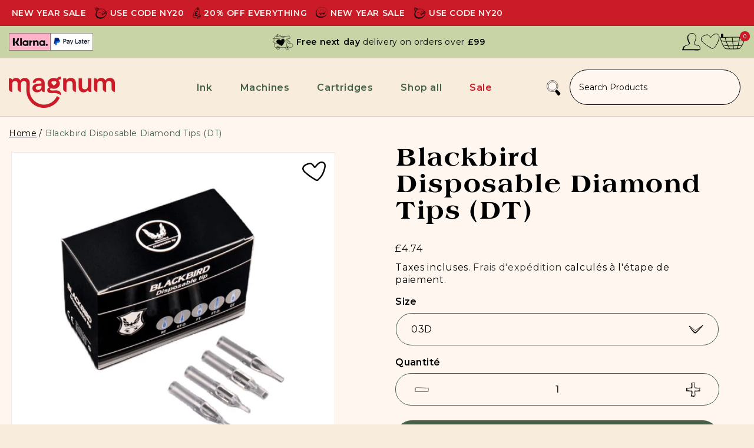

--- FILE ---
content_type: text/html; charset=utf-8
request_url: https://www.magnumtattoosupplies.co.uk/fr/products/blackbird-disposable-diamond-tips-dt
body_size: 79884
content:
<!doctype html>
<html class="js" lang="fr">
  <head>
    
    <script src="//www.magnumtattoosupplies.co.uk/cdn/shop/t/64/assets/custom-header.js?v=8093993931634482591766435741" async></script>
    <meta charset="utf-8">
    <meta http-equiv="X-UA-Compatible" content="IE=edge">
    <meta name="viewport" content="width=device-width,initial-scale=1">
    <meta name="theme-color" content="">
    <link rel="canonical" href="https://www.magnumtattoosupplies.co.uk/fr/products/blackbird-disposable-diamond-tips-dt"><link rel="icon" type="image/png" href="//www.magnumtattoosupplies.co.uk/cdn/shop/files/Magnum.png?crop=center&height=32&v=1730824533&width=32"><link rel="preconnect" href="https://fonts.shopifycdn.com" crossorigin><title>
      Blackbird Disposable Diamond Tips | Magnum Tattoo Supplies
 &ndash; magnumtattoosupplies</title>

    
      <meta name="description" content="Buy Blackbird disposable diamond tips from the UK&#39;s leading tattoo ink wholesalers, Magnum Tattoo Supplies. Get all the top brands in tattoo supplies &amp; accessories.">
    

    

<meta property="og:site_name" content="magnumtattoosupplies">
<meta property="og:url" content="https://www.magnumtattoosupplies.co.uk/fr/products/blackbird-disposable-diamond-tips-dt">
<meta property="og:title" content="Blackbird Disposable Diamond Tips | Magnum Tattoo Supplies">
<meta property="og:type" content="product">
<meta property="og:description" content="Buy Blackbird disposable diamond tips from the UK&#39;s leading tattoo ink wholesalers, Magnum Tattoo Supplies. Get all the top brands in tattoo supplies &amp; accessories."><meta property="og:image" content="http://www.magnumtattoosupplies.co.uk/cdn/shop/products/blackbird-clear-tattoo-tips-disposable-magnum-tattoo_dd98b3b9-96ee-4534-9eb4-41746c1d140f.png?v=1644834915">
  <meta property="og:image:secure_url" content="https://www.magnumtattoosupplies.co.uk/cdn/shop/products/blackbird-clear-tattoo-tips-disposable-magnum-tattoo_dd98b3b9-96ee-4534-9eb4-41746c1d140f.png?v=1644834915">
  <meta property="og:image:width" content="600">
  <meta property="og:image:height" content="600"><meta property="og:price:amount" content="4.74">
  <meta property="og:price:currency" content="GBP"><meta name="twitter:card" content="summary_large_image">
<meta name="twitter:title" content="Blackbird Disposable Diamond Tips | Magnum Tattoo Supplies">
<meta name="twitter:description" content="Buy Blackbird disposable diamond tips from the UK&#39;s leading tattoo ink wholesalers, Magnum Tattoo Supplies. Get all the top brands in tattoo supplies &amp; accessories.">

    <script src="//www.magnumtattoosupplies.co.uk/cdn/shop/t/64/assets/constants.js?v=132983761750457495441766435741" defer="defer"></script>
    <script src="//www.magnumtattoosupplies.co.uk/cdn/shop/t/64/assets/pubsub.js?v=158357773527763999511766435741" defer="defer"></script>
    <script src="//www.magnumtattoosupplies.co.uk/cdn/shop/t/64/assets/global.js?v=63923719990433321511766435741" defer="defer"></script>
    <script src="//www.magnumtattoosupplies.co.uk/cdn/shop/t/64/assets/details-disclosure.js?v=13653116266235556501766435741" defer="defer"></script>
    <script src="//www.magnumtattoosupplies.co.uk/cdn/shop/t/64/assets/details-modal.js?v=25581673532751508451766435741" defer="defer"></script>
    <script src="//www.magnumtattoosupplies.co.uk/cdn/shop/t/64/assets/search-form.js?v=133129549252120666541766435741" defer="defer"></script>
    <script
      src="https://cdn.jsdelivr.net/npm/bootstrap@5.3.3/dist/js/bootstrap.bundle.min.js"
      integrity="sha384-YvpcrYf0tY3lHB60NNkmXc5s9fDVZLESaAA55NDzOxhy9GkcIdslK1eN7N6jIeHz"
      crossorigin="anonymous"
      defer="defer"
    ></script>
    <script src="https://cdn.jsdelivr.net/npm/swiper@11/swiper-bundle.min.js" defer="defer"></script><script
      src="https://code.jquery.com/jquery-3.7.1.min.js"
      integrity="sha256-/JqT3SQfawRcv/BIHPThkBvs0OEvtFFmqPF/lYI/Cxo="
      crossorigin="anonymous"
    ></script>
    <script src="https://cdnjs.cloudflare.com/ajax/libs/slick-carousel/1.9.0/slick.min.js" integrity="sha512-HGOnQO9+SP1V92SrtZfjqxxtLmVzqZpjFFekvzZVWoiASSQgSr4cw9Kqd2+l8Llp4Gm0G8GIFJ4ddwZilcdb8A==" crossorigin="anonymous" referrerpolicy="no-referrer" defer="defer"></script>
    <script src="//www.magnumtattoosupplies.co.uk/cdn/shop/t/64/assets/custom.js?v=178206627237828708591766435741" defer="defer"></script>
    <link rel="stylesheet" href="https://cdnjs.cloudflare.com/ajax/libs/slick-carousel/1.9.0/slick-theme.css" integrity="sha512-6lLUdeQ5uheMFbWm3CP271l14RsX1xtx+J5x2yeIDkkiBpeVTNhTqijME7GgRKKi6hCqovwCoBTlRBEC20M8Mg==" crossorigin="anonymous" referrerpolicy="no-referrer" />
    <link rel="stylesheet" href="https://cdnjs.cloudflare.com/ajax/libs/slick-carousel/1.9.0/slick.min.css" integrity="sha512-yHknP1/AwR+yx26cB1y0cjvQUMvEa2PFzt1c9LlS4pRQ5NOTZFWbhBig+X9G9eYW/8m0/4OXNx8pxJ6z57x0dw==" crossorigin="anonymous" referrerpolicy="no-referrer" />
   <!-- Start of magnumtattoosupplies Zendesk Widget script -->
   
<!--End of magnumtattoosupplies Zendesk Widget script -->
    <script>window.performance && window.performance.mark && window.performance.mark('shopify.content_for_header.start');</script><meta name="facebook-domain-verification" content="alazgtehpm2cezof27h4xz6vmquntv">
<meta name="google-site-verification" content="h8T1L_-wXfp_LU2lIM5PAoGNw54MYYxKNBPnOv46oNY">
<meta id="shopify-digital-wallet" name="shopify-digital-wallet" content="/9113924/digital_wallets/dialog">
<meta name="shopify-checkout-api-token" content="dc99ab8f7478446b1eeafc4f4a651238">
<meta id="in-context-paypal-metadata" data-shop-id="9113924" data-venmo-supported="false" data-environment="production" data-locale="fr_FR" data-paypal-v4="true" data-currency="GBP">
<link rel="alternate" hreflang="x-default" href="https://www.magnumtattoosupplies.co.uk/products/blackbird-disposable-diamond-tips-dt">
<link rel="alternate" hreflang="en" href="https://www.magnumtattoosupplies.co.uk/products/blackbird-disposable-diamond-tips-dt">
<link rel="alternate" hreflang="fr" href="https://www.magnumtattoosupplies.co.uk/fr/products/blackbird-disposable-diamond-tips-dt">
<link rel="alternate" type="application/json+oembed" href="https://www.magnumtattoosupplies.co.uk/fr/products/blackbird-disposable-diamond-tips-dt.oembed">
<script async="async" src="/checkouts/internal/preloads.js?locale=fr-GB"></script>
<link rel="preconnect" href="https://shop.app" crossorigin="anonymous">
<script async="async" src="https://shop.app/checkouts/internal/preloads.js?locale=fr-GB&shop_id=9113924" crossorigin="anonymous"></script>
<script id="apple-pay-shop-capabilities" type="application/json">{"shopId":9113924,"countryCode":"GB","currencyCode":"GBP","merchantCapabilities":["supports3DS"],"merchantId":"gid:\/\/shopify\/Shop\/9113924","merchantName":"magnumtattoosupplies","requiredBillingContactFields":["postalAddress","email","phone"],"requiredShippingContactFields":["postalAddress","email","phone"],"shippingType":"shipping","supportedNetworks":["visa","maestro","masterCard","amex","discover","elo"],"total":{"type":"pending","label":"magnumtattoosupplies","amount":"1.00"},"shopifyPaymentsEnabled":true,"supportsSubscriptions":true}</script>
<script id="shopify-features" type="application/json">{"accessToken":"dc99ab8f7478446b1eeafc4f4a651238","betas":["rich-media-storefront-analytics"],"domain":"www.magnumtattoosupplies.co.uk","predictiveSearch":true,"shopId":9113924,"locale":"fr"}</script>
<script>var Shopify = Shopify || {};
Shopify.shop = "magnumtattoosupplies.myshopify.com";
Shopify.locale = "fr";
Shopify.currency = {"active":"GBP","rate":"1.0"};
Shopify.country = "GB";
Shopify.theme = {"name":"Phase 2 (22\/12\/25 20:36) Source: NEEDSEO - Phase 1","id":183348265341,"schema_name":"Dawn","schema_version":"15.0.2","theme_store_id":887,"role":"main"};
Shopify.theme.handle = "null";
Shopify.theme.style = {"id":null,"handle":null};
Shopify.cdnHost = "www.magnumtattoosupplies.co.uk/cdn";
Shopify.routes = Shopify.routes || {};
Shopify.routes.root = "/fr/";</script>
<script type="module">!function(o){(o.Shopify=o.Shopify||{}).modules=!0}(window);</script>
<script>!function(o){function n(){var o=[];function n(){o.push(Array.prototype.slice.apply(arguments))}return n.q=o,n}var t=o.Shopify=o.Shopify||{};t.loadFeatures=n(),t.autoloadFeatures=n()}(window);</script>
<script>
  window.ShopifyPay = window.ShopifyPay || {};
  window.ShopifyPay.apiHost = "shop.app\/pay";
  window.ShopifyPay.redirectState = null;
</script>
<script id="shop-js-analytics" type="application/json">{"pageType":"product"}</script>
<script defer="defer" async type="module" src="//www.magnumtattoosupplies.co.uk/cdn/shopifycloud/shop-js/modules/v2/client.init-shop-cart-sync_XvpUV7qp.fr.esm.js"></script>
<script defer="defer" async type="module" src="//www.magnumtattoosupplies.co.uk/cdn/shopifycloud/shop-js/modules/v2/chunk.common_C2xzKNNs.esm.js"></script>
<script type="module">
  await import("//www.magnumtattoosupplies.co.uk/cdn/shopifycloud/shop-js/modules/v2/client.init-shop-cart-sync_XvpUV7qp.fr.esm.js");
await import("//www.magnumtattoosupplies.co.uk/cdn/shopifycloud/shop-js/modules/v2/chunk.common_C2xzKNNs.esm.js");

  window.Shopify.SignInWithShop?.initShopCartSync?.({"fedCMEnabled":true,"windoidEnabled":true});

</script>
<script>
  window.Shopify = window.Shopify || {};
  if (!window.Shopify.featureAssets) window.Shopify.featureAssets = {};
  window.Shopify.featureAssets['shop-js'] = {"shop-cart-sync":["modules/v2/client.shop-cart-sync_C66VAAYi.fr.esm.js","modules/v2/chunk.common_C2xzKNNs.esm.js"],"init-fed-cm":["modules/v2/client.init-fed-cm_By4eIqYa.fr.esm.js","modules/v2/chunk.common_C2xzKNNs.esm.js"],"shop-button":["modules/v2/client.shop-button_Bz0N9rYp.fr.esm.js","modules/v2/chunk.common_C2xzKNNs.esm.js"],"shop-cash-offers":["modules/v2/client.shop-cash-offers_B90ok608.fr.esm.js","modules/v2/chunk.common_C2xzKNNs.esm.js","modules/v2/chunk.modal_7MqWQJ87.esm.js"],"init-windoid":["modules/v2/client.init-windoid_CdJe_Ee3.fr.esm.js","modules/v2/chunk.common_C2xzKNNs.esm.js"],"shop-toast-manager":["modules/v2/client.shop-toast-manager_kCJHoUCw.fr.esm.js","modules/v2/chunk.common_C2xzKNNs.esm.js"],"init-shop-email-lookup-coordinator":["modules/v2/client.init-shop-email-lookup-coordinator_BPuRLqHy.fr.esm.js","modules/v2/chunk.common_C2xzKNNs.esm.js"],"init-shop-cart-sync":["modules/v2/client.init-shop-cart-sync_XvpUV7qp.fr.esm.js","modules/v2/chunk.common_C2xzKNNs.esm.js"],"avatar":["modules/v2/client.avatar_BTnouDA3.fr.esm.js"],"pay-button":["modules/v2/client.pay-button_CmFhG2BZ.fr.esm.js","modules/v2/chunk.common_C2xzKNNs.esm.js"],"init-customer-accounts":["modules/v2/client.init-customer-accounts_C5-IhKGM.fr.esm.js","modules/v2/client.shop-login-button_DrlPOW6Z.fr.esm.js","modules/v2/chunk.common_C2xzKNNs.esm.js","modules/v2/chunk.modal_7MqWQJ87.esm.js"],"init-shop-for-new-customer-accounts":["modules/v2/client.init-shop-for-new-customer-accounts_Cv1WqR1n.fr.esm.js","modules/v2/client.shop-login-button_DrlPOW6Z.fr.esm.js","modules/v2/chunk.common_C2xzKNNs.esm.js","modules/v2/chunk.modal_7MqWQJ87.esm.js"],"shop-login-button":["modules/v2/client.shop-login-button_DrlPOW6Z.fr.esm.js","modules/v2/chunk.common_C2xzKNNs.esm.js","modules/v2/chunk.modal_7MqWQJ87.esm.js"],"init-customer-accounts-sign-up":["modules/v2/client.init-customer-accounts-sign-up_Dqgdz3C3.fr.esm.js","modules/v2/client.shop-login-button_DrlPOW6Z.fr.esm.js","modules/v2/chunk.common_C2xzKNNs.esm.js","modules/v2/chunk.modal_7MqWQJ87.esm.js"],"shop-follow-button":["modules/v2/client.shop-follow-button_D7RRykwK.fr.esm.js","modules/v2/chunk.common_C2xzKNNs.esm.js","modules/v2/chunk.modal_7MqWQJ87.esm.js"],"checkout-modal":["modules/v2/client.checkout-modal_NILs_SXn.fr.esm.js","modules/v2/chunk.common_C2xzKNNs.esm.js","modules/v2/chunk.modal_7MqWQJ87.esm.js"],"lead-capture":["modules/v2/client.lead-capture_CSmE_fhP.fr.esm.js","modules/v2/chunk.common_C2xzKNNs.esm.js","modules/v2/chunk.modal_7MqWQJ87.esm.js"],"shop-login":["modules/v2/client.shop-login_CKcjyRl_.fr.esm.js","modules/v2/chunk.common_C2xzKNNs.esm.js","modules/v2/chunk.modal_7MqWQJ87.esm.js"],"payment-terms":["modules/v2/client.payment-terms_eoGasybT.fr.esm.js","modules/v2/chunk.common_C2xzKNNs.esm.js","modules/v2/chunk.modal_7MqWQJ87.esm.js"]};
</script>
<script>(function() {
  var isLoaded = false;
  function asyncLoad() {
    if (isLoaded) return;
    isLoaded = true;
    var urls = ["https:\/\/shopify.orderdeadline.com\/app\/frontend\/js\/order-deadline.min.js?shop=magnumtattoosupplies.myshopify.com","\/\/d1liekpayvooaz.cloudfront.net\/apps\/customizery\/customizery.js?shop=magnumtattoosupplies.myshopify.com","https:\/\/chimpstatic.com\/mcjs-connected\/js\/users\/d83a8df6fd9692ed5621b7ef4\/ece98a55cda28b759ed82b9d8.js?shop=magnumtattoosupplies.myshopify.com","https:\/\/trust.conversionbear.com\/script?app=trust_badge\u0026shop=magnumtattoosupplies.myshopify.com","https:\/\/wishlist.aaawebstore.com\/appfiles\/aaa-wishlist-script_v2.js?shop=magnumtattoosupplies.myshopify.com","https:\/\/instafeed.nfcube.com\/cdn\/48e4557086903ebd05379886694fa9ea.js?shop=magnumtattoosupplies.myshopify.com","https:\/\/hotjar.dualsidedapp.com\/script.js?shop=magnumtattoosupplies.myshopify.com","https:\/\/whatschat.shopiapps.in\/script\/sp-whatsapp-app.js?version=1.0\u0026shop=magnumtattoosupplies.myshopify.com","https:\/\/wishlisthero-assets.revampco.com\/store-front\/bundle2.js?shop=magnumtattoosupplies.myshopify.com","https:\/\/cdn.hextom.com\/js\/freeshippingbar.js?shop=magnumtattoosupplies.myshopify.com","https:\/\/cd.bestfreecdn.com\/storage\/js\/kaktusc_kaktus_in_cart-9113924.js?ver=54\u0026shop=magnumtattoosupplies.myshopify.com","https:\/\/s3.eu-west-1.amazonaws.com\/production-klarna-il-shopify-osm\/0b7fe7c4a98ef8166eeafee767bc667686567a25\/magnumtattoosupplies.myshopify.com-1766506195366.js?shop=magnumtattoosupplies.myshopify.com"];
    for (var i = 0; i < urls.length; i++) {
      var s = document.createElement('script');
      s.type = 'text/javascript';
      s.async = true;
      s.src = urls[i];
      var x = document.getElementsByTagName('script')[0];
      x.parentNode.insertBefore(s, x);
    }
  };
  if(window.attachEvent) {
    window.attachEvent('onload', asyncLoad);
  } else {
    window.addEventListener('load', asyncLoad, false);
  }
})();</script>
<script id="__st">var __st={"a":9113924,"offset":0,"reqid":"f602edbd-0c1b-4f50-b2c1-8e9d0565a10e-1768662013","pageurl":"www.magnumtattoosupplies.co.uk\/fr\/products\/blackbird-disposable-diamond-tips-dt","u":"545514a9acf7","p":"product","rtyp":"product","rid":6724462510157};</script>
<script>window.ShopifyPaypalV4VisibilityTracking = true;</script>
<script id="captcha-bootstrap">!function(){'use strict';const t='contact',e='account',n='new_comment',o=[[t,t],['blogs',n],['comments',n],[t,'customer']],c=[[e,'customer_login'],[e,'guest_login'],[e,'recover_customer_password'],[e,'create_customer']],r=t=>t.map((([t,e])=>`form[action*='/${t}']:not([data-nocaptcha='true']) input[name='form_type'][value='${e}']`)).join(','),a=t=>()=>t?[...document.querySelectorAll(t)].map((t=>t.form)):[];function s(){const t=[...o],e=r(t);return a(e)}const i='password',u='form_key',d=['recaptcha-v3-token','g-recaptcha-response','h-captcha-response',i],f=()=>{try{return window.sessionStorage}catch{return}},m='__shopify_v',_=t=>t.elements[u];function p(t,e,n=!1){try{const o=window.sessionStorage,c=JSON.parse(o.getItem(e)),{data:r}=function(t){const{data:e,action:n}=t;return t[m]||n?{data:e,action:n}:{data:t,action:n}}(c);for(const[e,n]of Object.entries(r))t.elements[e]&&(t.elements[e].value=n);n&&o.removeItem(e)}catch(o){console.error('form repopulation failed',{error:o})}}const l='form_type',E='cptcha';function T(t){t.dataset[E]=!0}const w=window,h=w.document,L='Shopify',v='ce_forms',y='captcha';let A=!1;((t,e)=>{const n=(g='f06e6c50-85a8-45c8-87d0-21a2b65856fe',I='https://cdn.shopify.com/shopifycloud/storefront-forms-hcaptcha/ce_storefront_forms_captcha_hcaptcha.v1.5.2.iife.js',D={infoText:'Protégé par hCaptcha',privacyText:'Confidentialité',termsText:'Conditions'},(t,e,n)=>{const o=w[L][v],c=o.bindForm;if(c)return c(t,g,e,D).then(n);var r;o.q.push([[t,g,e,D],n]),r=I,A||(h.body.append(Object.assign(h.createElement('script'),{id:'captcha-provider',async:!0,src:r})),A=!0)});var g,I,D;w[L]=w[L]||{},w[L][v]=w[L][v]||{},w[L][v].q=[],w[L][y]=w[L][y]||{},w[L][y].protect=function(t,e){n(t,void 0,e),T(t)},Object.freeze(w[L][y]),function(t,e,n,w,h,L){const[v,y,A,g]=function(t,e,n){const i=e?o:[],u=t?c:[],d=[...i,...u],f=r(d),m=r(i),_=r(d.filter((([t,e])=>n.includes(e))));return[a(f),a(m),a(_),s()]}(w,h,L),I=t=>{const e=t.target;return e instanceof HTMLFormElement?e:e&&e.form},D=t=>v().includes(t);t.addEventListener('submit',(t=>{const e=I(t);if(!e)return;const n=D(e)&&!e.dataset.hcaptchaBound&&!e.dataset.recaptchaBound,o=_(e),c=g().includes(e)&&(!o||!o.value);(n||c)&&t.preventDefault(),c&&!n&&(function(t){try{if(!f())return;!function(t){const e=f();if(!e)return;const n=_(t);if(!n)return;const o=n.value;o&&e.removeItem(o)}(t);const e=Array.from(Array(32),(()=>Math.random().toString(36)[2])).join('');!function(t,e){_(t)||t.append(Object.assign(document.createElement('input'),{type:'hidden',name:u})),t.elements[u].value=e}(t,e),function(t,e){const n=f();if(!n)return;const o=[...t.querySelectorAll(`input[type='${i}']`)].map((({name:t})=>t)),c=[...d,...o],r={};for(const[a,s]of new FormData(t).entries())c.includes(a)||(r[a]=s);n.setItem(e,JSON.stringify({[m]:1,action:t.action,data:r}))}(t,e)}catch(e){console.error('failed to persist form',e)}}(e),e.submit())}));const S=(t,e)=>{t&&!t.dataset[E]&&(n(t,e.some((e=>e===t))),T(t))};for(const o of['focusin','change'])t.addEventListener(o,(t=>{const e=I(t);D(e)&&S(e,y())}));const B=e.get('form_key'),M=e.get(l),P=B&&M;t.addEventListener('DOMContentLoaded',(()=>{const t=y();if(P)for(const e of t)e.elements[l].value===M&&p(e,B);[...new Set([...A(),...v().filter((t=>'true'===t.dataset.shopifyCaptcha))])].forEach((e=>S(e,t)))}))}(h,new URLSearchParams(w.location.search),n,t,e,['guest_login'])})(!0,!0)}();</script>
<script integrity="sha256-4kQ18oKyAcykRKYeNunJcIwy7WH5gtpwJnB7kiuLZ1E=" data-source-attribution="shopify.loadfeatures" defer="defer" src="//www.magnumtattoosupplies.co.uk/cdn/shopifycloud/storefront/assets/storefront/load_feature-a0a9edcb.js" crossorigin="anonymous"></script>
<script crossorigin="anonymous" defer="defer" src="//www.magnumtattoosupplies.co.uk/cdn/shopifycloud/storefront/assets/shopify_pay/storefront-65b4c6d7.js?v=20250812"></script>
<script data-source-attribution="shopify.dynamic_checkout.dynamic.init">var Shopify=Shopify||{};Shopify.PaymentButton=Shopify.PaymentButton||{isStorefrontPortableWallets:!0,init:function(){window.Shopify.PaymentButton.init=function(){};var t=document.createElement("script");t.src="https://www.magnumtattoosupplies.co.uk/cdn/shopifycloud/portable-wallets/latest/portable-wallets.fr.js",t.type="module",document.head.appendChild(t)}};
</script>
<script data-source-attribution="shopify.dynamic_checkout.buyer_consent">
  function portableWalletsHideBuyerConsent(e){var t=document.getElementById("shopify-buyer-consent"),n=document.getElementById("shopify-subscription-policy-button");t&&n&&(t.classList.add("hidden"),t.setAttribute("aria-hidden","true"),n.removeEventListener("click",e))}function portableWalletsShowBuyerConsent(e){var t=document.getElementById("shopify-buyer-consent"),n=document.getElementById("shopify-subscription-policy-button");t&&n&&(t.classList.remove("hidden"),t.removeAttribute("aria-hidden"),n.addEventListener("click",e))}window.Shopify?.PaymentButton&&(window.Shopify.PaymentButton.hideBuyerConsent=portableWalletsHideBuyerConsent,window.Shopify.PaymentButton.showBuyerConsent=portableWalletsShowBuyerConsent);
</script>
<script data-source-attribution="shopify.dynamic_checkout.cart.bootstrap">document.addEventListener("DOMContentLoaded",(function(){function t(){return document.querySelector("shopify-accelerated-checkout-cart, shopify-accelerated-checkout")}if(t())Shopify.PaymentButton.init();else{new MutationObserver((function(e,n){t()&&(Shopify.PaymentButton.init(),n.disconnect())})).observe(document.body,{childList:!0,subtree:!0})}}));
</script>
<script id='scb4127' type='text/javascript' async='' src='https://www.magnumtattoosupplies.co.uk/cdn/shopifycloud/privacy-banner/storefront-banner.js'></script><link id="shopify-accelerated-checkout-styles" rel="stylesheet" media="screen" href="https://www.magnumtattoosupplies.co.uk/cdn/shopifycloud/portable-wallets/latest/accelerated-checkout-backwards-compat.css" crossorigin="anonymous">
<style id="shopify-accelerated-checkout-cart">
        #shopify-buyer-consent {
  margin-top: 1em;
  display: inline-block;
  width: 100%;
}

#shopify-buyer-consent.hidden {
  display: none;
}

#shopify-subscription-policy-button {
  background: none;
  border: none;
  padding: 0;
  text-decoration: underline;
  font-size: inherit;
  cursor: pointer;
}

#shopify-subscription-policy-button::before {
  box-shadow: none;
}

      </style>
<script id="sections-script" data-sections="header" defer="defer" src="//www.magnumtattoosupplies.co.uk/cdn/shop/t/64/compiled_assets/scripts.js?31590"></script>
<script>window.performance && window.performance.mark && window.performance.mark('shopify.content_for_header.end');</script>


    <style data-shopify>
      @font-face {
  font-family: Montserrat;
  font-weight: 400;
  font-style: normal;
  font-display: swap;
  src: url("//www.magnumtattoosupplies.co.uk/cdn/fonts/montserrat/montserrat_n4.81949fa0ac9fd2021e16436151e8eaa539321637.woff2") format("woff2"),
       url("//www.magnumtattoosupplies.co.uk/cdn/fonts/montserrat/montserrat_n4.a6c632ca7b62da89c3594789ba828388aac693fe.woff") format("woff");
}

      @font-face {
  font-family: Montserrat;
  font-weight: 700;
  font-style: normal;
  font-display: swap;
  src: url("//www.magnumtattoosupplies.co.uk/cdn/fonts/montserrat/montserrat_n7.3c434e22befd5c18a6b4afadb1e3d77c128c7939.woff2") format("woff2"),
       url("//www.magnumtattoosupplies.co.uk/cdn/fonts/montserrat/montserrat_n7.5d9fa6e2cae713c8fb539a9876489d86207fe957.woff") format("woff");
}

      @font-face {
  font-family: Montserrat;
  font-weight: 400;
  font-style: italic;
  font-display: swap;
  src: url("//www.magnumtattoosupplies.co.uk/cdn/fonts/montserrat/montserrat_i4.5a4ea298b4789e064f62a29aafc18d41f09ae59b.woff2") format("woff2"),
       url("//www.magnumtattoosupplies.co.uk/cdn/fonts/montserrat/montserrat_i4.072b5869c5e0ed5b9d2021e4c2af132e16681ad2.woff") format("woff");
}

      @font-face {
  font-family: Montserrat;
  font-weight: 700;
  font-style: italic;
  font-display: swap;
  src: url("//www.magnumtattoosupplies.co.uk/cdn/fonts/montserrat/montserrat_i7.a0d4a463df4f146567d871890ffb3c80408e7732.woff2") format("woff2"),
       url("//www.magnumtattoosupplies.co.uk/cdn/fonts/montserrat/montserrat_i7.f6ec9f2a0681acc6f8152c40921d2a4d2e1a2c78.woff") format("woff");
}

      @font-face {
  font-family: Montserrat;
  font-weight: 400;
  font-style: normal;
  font-display: swap;
  src: url("//www.magnumtattoosupplies.co.uk/cdn/fonts/montserrat/montserrat_n4.81949fa0ac9fd2021e16436151e8eaa539321637.woff2") format("woff2"),
       url("//www.magnumtattoosupplies.co.uk/cdn/fonts/montserrat/montserrat_n4.a6c632ca7b62da89c3594789ba828388aac693fe.woff") format("woff");
}


      
        :root,
        .color-scheme-1 {
          --color-background: 255,247,239;
        
          --gradient-background: #fff7ef;
        

        

        --color-foreground: 0,0,0;
        --color-background-contrast: 255,183,112;
        --color-shadow: 18,18,18;
        --color-button: 18,18,18;
        --color-button-text: 255,255,255;
        --color-secondary-button: 255,247,239;
        --color-secondary-button-text: 18,18,18;
        --color-link: 18,18,18;
        --color-badge-foreground: 0,0,0;
        --color-badge-background: 255,247,239;
        --color-badge-border: 0,0,0;
        --payment-terms-background-color: rgb(255 247 239);
      }
      
        
        .color-scheme-2 {
          --color-background: 255,247,239;
        
          --gradient-background: #fff7ef;
        

        

        --color-foreground: 0,0,0;
        --color-background-contrast: 255,183,112;
        --color-shadow: 18,18,18;
        --color-button: 18,18,18;
        --color-button-text: 243,243,243;
        --color-secondary-button: 255,247,239;
        --color-secondary-button-text: 18,18,18;
        --color-link: 18,18,18;
        --color-badge-foreground: 0,0,0;
        --color-badge-background: 255,247,239;
        --color-badge-border: 0,0,0;
        --payment-terms-background-color: rgb(255 247 239);
      }
      
        
        .color-scheme-3 {
          --color-background: 36,40,51;
        
          --gradient-background: #242833;
        

        

        --color-foreground: 255,255,255;
        --color-background-contrast: 47,52,66;
        --color-shadow: 18,18,18;
        --color-button: 255,255,255;
        --color-button-text: 0,0,0;
        --color-secondary-button: 36,40,51;
        --color-secondary-button-text: 255,255,255;
        --color-link: 255,255,255;
        --color-badge-foreground: 255,255,255;
        --color-badge-background: 36,40,51;
        --color-badge-border: 255,255,255;
        --payment-terms-background-color: rgb(36 40 51);
      }
      
        
        .color-scheme-4 {
          --color-background: 18,18,18;
        
          --gradient-background: #121212;
        

        

        --color-foreground: 255,255,255;
        --color-background-contrast: 146,146,146;
        --color-shadow: 18,18,18;
        --color-button: 255,255,255;
        --color-button-text: 18,18,18;
        --color-secondary-button: 18,18,18;
        --color-secondary-button-text: 255,255,255;
        --color-link: 255,255,255;
        --color-badge-foreground: 255,255,255;
        --color-badge-background: 18,18,18;
        --color-badge-border: 255,255,255;
        --payment-terms-background-color: rgb(18 18 18);
      }
      
        
        .color-scheme-5 {
          --color-background: 51,79,180;
        
          --gradient-background: #334fb4;
        

        

        --color-foreground: 255,255,255;
        --color-background-contrast: 23,35,81;
        --color-shadow: 18,18,18;
        --color-button: 255,255,255;
        --color-button-text: 51,79,180;
        --color-secondary-button: 51,79,180;
        --color-secondary-button-text: 255,255,255;
        --color-link: 255,255,255;
        --color-badge-foreground: 255,255,255;
        --color-badge-background: 51,79,180;
        --color-badge-border: 255,255,255;
        --payment-terms-background-color: rgb(51 79 180);
      }
      

      body, .color-scheme-1, .color-scheme-2, .color-scheme-3, .color-scheme-4, .color-scheme-5 {
        color: rgba(var(--color-foreground), 0.75);
        background-color: rgb(var(--color-background));
      }

      :root {
        --font-body-family: Montserrat, sans-serif;
        --font-body-style: normal;
        --font-body-weight: 400;
        --font-body-weight-bold: 700;

        --font-heading-family: Montserrat, sans-serif;
        --font-heading-style: normal;
        --font-heading-weight: 400;

        --font-body-scale: 1.0;
        --font-heading-scale: 1.0;

        --media-padding: px;
        --media-border-opacity: 0.05;
        --media-border-width: 1px;
        --media-radius: 0px;
        --media-shadow-opacity: 0.0;
        --media-shadow-horizontal-offset: 0px;
        --media-shadow-vertical-offset: 4px;
        --media-shadow-blur-radius: 5px;
        --media-shadow-visible: 0;

        
        --page-width: 1300px;
        --page-width-margin: 0rem;

        --product-card-image-padding: 0.0rem;
        --product-card-corner-radius: 0.0rem;
        --product-card-text-alignment: left;
        --product-card-border-width: 0.0rem;
        --product-card-border-opacity: 0.1;
        --product-card-shadow-opacity: 0.0;
        --product-card-shadow-visible: 0;
        --product-card-shadow-horizontal-offset: 0.0rem;
        --product-card-shadow-vertical-offset: 0.4rem;
        --product-card-shadow-blur-radius: 0.5rem;

        --collection-card-image-padding: 0.0rem;
        --collection-card-corner-radius: 0.0rem;
        --collection-card-text-alignment: left;
        --collection-card-border-width: 0.0rem;
        --collection-card-border-opacity: 0.1;
        --collection-card-shadow-opacity: 0.0;
        --collection-card-shadow-visible: 0;
        --collection-card-shadow-horizontal-offset: 0.0rem;
        --collection-card-shadow-vertical-offset: 0.4rem;
        --collection-card-shadow-blur-radius: 0.5rem;

        --blog-card-image-padding: 0.0rem;
        --blog-card-corner-radius: 0.0rem;
        --blog-card-text-alignment: left;
        --blog-card-border-width: 0.0rem;
        --blog-card-border-opacity: 0.1;
        --blog-card-shadow-opacity: 0.0;
        --blog-card-shadow-visible: 0;
        --blog-card-shadow-horizontal-offset: 0.0rem;
        --blog-card-shadow-vertical-offset: 0.4rem;
        --blog-card-shadow-blur-radius: 0.5rem;

        --badge-corner-radius: 4.0rem;

        --popup-border-width: 1px;
        --popup-border-opacity: 0.1;
        --popup-corner-radius: 0px;
        --popup-shadow-opacity: 0.05;
        --popup-shadow-horizontal-offset: 0px;
        --popup-shadow-vertical-offset: 4px;
        --popup-shadow-blur-radius: 5px;

        --drawer-border-width: 1px;
        --drawer-border-opacity: 0.1;
        --drawer-shadow-opacity: 0.0;
        --drawer-shadow-horizontal-offset: 0px;
        --drawer-shadow-vertical-offset: 4px;
        --drawer-shadow-blur-radius: 5px;

        --spacing-sections-desktop: 0px;
        --spacing-sections-mobile: 0px;

        --grid-desktop-vertical-spacing: 8px;
        --grid-desktop-horizontal-spacing: 8px;
        --grid-mobile-vertical-spacing: 4px;
        --grid-mobile-horizontal-spacing: 4px;

        --text-boxes-border-opacity: 0.1;
        --text-boxes-border-width: 0px;
        --text-boxes-radius: 0px;
        --text-boxes-shadow-opacity: 0.0;
        --text-boxes-shadow-visible: 0;
        --text-boxes-shadow-horizontal-offset: 0px;
        --text-boxes-shadow-vertical-offset: 4px;
        --text-boxes-shadow-blur-radius: 5px;

        --buttons-radius: 0px;
        --buttons-radius-outset: 0px;
        --buttons-border-width: 1px;
        --buttons-border-opacity: 1.0;
        --buttons-shadow-opacity: 0.0;
        --buttons-shadow-visible: 0;
        --buttons-shadow-horizontal-offset: 0px;
        --buttons-shadow-vertical-offset: 4px;
        --buttons-shadow-blur-radius: 5px;
        --buttons-border-offset: 0px;

        --inputs-radius: 0px;
        --inputs-border-width: 1px;
        --inputs-border-opacity: 0.55;
        --inputs-shadow-opacity: 0.0;
        --inputs-shadow-horizontal-offset: 0px;
        --inputs-margin-offset: 0px;
        --inputs-shadow-vertical-offset: 4px;
        --inputs-shadow-blur-radius: 5px;
        --inputs-radius-outset: 0px;

        --variant-pills-radius: 40px;
        --variant-pills-border-width: 1px;
        --variant-pills-border-opacity: 0.55;
        --variant-pills-shadow-opacity: 0.0;
        --variant-pills-shadow-horizontal-offset: 0px;
        --variant-pills-shadow-vertical-offset: 4px;
        --variant-pills-shadow-blur-radius: 5px;
      }

      *,
      *::before,
      *::after {
        box-sizing: inherit;
      }
      
      body {
        display: grid;
        grid-template-rows: auto auto 1fr auto;
        grid-template-columns: 100%;
        min-height: 100%;
        margin: 0;
        font-size: 1.5rem;
        letter-spacing: 0.06rem;
        line-height: calc(1 + 0.8 / var(--font-body-scale));
        font-family: var(--font-body-family);
        font-style: var(--font-body-style);
        font-weight: var(--font-body-weight);
      }

      @media screen and (min-width: 750px) {
        body {
          font-size: 1.6rem;
        }
      }
    </style>

    <link href="//www.magnumtattoosupplies.co.uk/cdn/shop/t/64/assets/base.css?v=118974121984194366061766435741" rel="stylesheet" type="text/css" media="all" />

    <link rel="stylesheet" href="//www.magnumtattoosupplies.co.uk/cdn/shop/t/64/assets/component-cart-items.css?v=127384614032664249911766435741" media="print" onload="this.media='all'">
    <link
      href="https://cdn.jsdelivr.net/npm/bootstrap@5.3.3/dist/css/bootstrap.min.css"
      rel="stylesheet"
      integrity="sha384-QWTKZyjpPEjISv5WaRU9OFeRpok6YctnYmDr5pNlyT2bRjXh0JMhjY6hW+ALEwIH"
      crossorigin="anonymous"
    >
    <link href="//www.magnumtattoosupplies.co.uk/cdn/shop/t/64/assets/mc-custom-utilities.css?v=162147945551571764161766435741" rel="stylesheet" type="text/css" media="all" />
    <link rel="stylesheet" href="https://cdn.jsdelivr.net/npm/swiper@11/swiper-bundle.min.css"><link href="//www.magnumtattoosupplies.co.uk/cdn/shop/t/64/assets/component-cart-drawer.css?v=19530961819213608911766435741" rel="stylesheet" type="text/css" media="all" />
      <link href="//www.magnumtattoosupplies.co.uk/cdn/shop/t/64/assets/component-cart.css?v=165982380921400067651766435741" rel="stylesheet" type="text/css" media="all" />
      <link href="//www.magnumtattoosupplies.co.uk/cdn/shop/t/64/assets/component-totals.css?v=15906652033866631521766435741" rel="stylesheet" type="text/css" media="all" />
      <link href="//www.magnumtattoosupplies.co.uk/cdn/shop/t/64/assets/component-price.css?v=70172745017360139101766435741" rel="stylesheet" type="text/css" media="all" />
      <link href="//www.magnumtattoosupplies.co.uk/cdn/shop/t/64/assets/component-discounts.css?v=152760482443307489271766435741" rel="stylesheet" type="text/css" media="all" />
<link href="//www.magnumtattoosupplies.co.uk/cdn/shop/t/64/assets/custom-newstyle.css?v=161889123430068951311766445126" rel="stylesheet" type="text/css" media="all" />
    <link href="//www.magnumtattoosupplies.co.uk/cdn/shop/t/64/assets/responsive.css?v=113716206141409752611766435741" rel="stylesheet" type="text/css" media="all" />

    
    <link href="//www.magnumtattoosupplies.co.uk/cdn/shop/t/64/assets/fontface.css?v=177583855282393154651766435741" rel="stylesheet" type="text/css" media="all" />
    <link href="//www.magnumtattoosupplies.co.uk/cdn/shop/t/64/assets/magnum-typography.css?v=44435066929806865751766435741" rel="stylesheet" type="text/css" media="all" />

      <link rel="preload" as="font" href="//www.magnumtattoosupplies.co.uk/cdn/fonts/montserrat/montserrat_n4.81949fa0ac9fd2021e16436151e8eaa539321637.woff2" type="font/woff2" crossorigin>
      

      <link rel="preload" as="font" href="//www.magnumtattoosupplies.co.uk/cdn/fonts/montserrat/montserrat_n4.81949fa0ac9fd2021e16436151e8eaa539321637.woff2" type="font/woff2" crossorigin>
      
<link href="//www.magnumtattoosupplies.co.uk/cdn/shop/t/64/assets/component-localization-form.css?v=120620094879297847921766435741" rel="stylesheet" type="text/css" media="all" />
      <script src="//www.magnumtattoosupplies.co.uk/cdn/shop/t/64/assets/localization-form.js?v=144176611646395275351766435741" defer="defer"></script><link
        rel="stylesheet"
        href="//www.magnumtattoosupplies.co.uk/cdn/shop/t/64/assets/component-predictive-search.css?v=118923337488134913561766435741"
        media="print"
        onload="this.media='all'"
      ><script>
      if (Shopify.designMode) {
        document.documentElement.classList.add('shopify-design-mode');
      }
    </script>
    <script src="https://www.paypal.com/sdk/js?client-id=AQgeCkOou9fEzsJKVT-6ixZXwS2c8cjgHr1x11NpAaVjNBVA9Pwoz8SK3ccUPDJNBmkFyCXPEKj4qV5T&currency=GBP&components=messages" data-namespace="PayPalSDK" defer></script>
<meta name=“google-site-verification” content=“o5yz_wecNnuLWfI4TO0raW9kvXnvCaLAFIaa4P6qEjs” />



<!-- Microsoft Clarity Tracking-->
    <script type="text/javascript">
    (function(c,l,a,r,i,t,y){
        c[a]=c[a]||function(){(c[a].q=c[a].q||[]).push(arguments)};
        t=l.createElement(r);t.async=1;t.src="https://www.clarity.ms/tag/"+i;
        y=l.getElementsByTagName(r)[0];y.parentNode.insertBefore(t,y);
    })(window, document, "clarity", "script", "sc8yho2zey");
</script>

<!-- Site Behaviour Tracking -->
<script type="text/javascript"> ( function() { var sbSiteSecret = '0b8feee3-013a-43e3-9823-1f97e755e6b0'; window.sitebehaviourTrackingSecret = sbSiteSecret; var scriptElement = document.createElement('script'); scriptElement.defer = true; scriptElement.id = 'site-behaviour-script-v2'; scriptElement.src = 'https://sitebehaviour-cdn.fra1.cdn.digitaloceanspaces.com/index.min.js?sitebehaviour-secret=' + sbSiteSecret; document.head.appendChild(scriptElement); } )() 
</script>

  

  <!-- BEGIN app block: shopify://apps/transcy/blocks/switcher_embed_block/bce4f1c0-c18c-43b0-b0b2-a1aefaa44573 --><!-- BEGIN app snippet: fa_translate_core --><script>
    (function () {
        console.log("transcy ignore convert TC value",typeof transcy_ignoreConvertPrice != "undefined");
        
        function addMoneyTag(mutations, observer) {
            let currencyCookie = getCookieCore("transcy_currency");
            
            let shopifyCurrencyRegex = buildXPathQuery(
                window.ShopifyTC.shopifyCurrency.price_currency
            );
            let currencyRegex = buildCurrencyRegex(window.ShopifyTC.shopifyCurrency.price_currency)
            let tempTranscy = document.evaluate(shopifyCurrencyRegex, document, null, XPathResult.ORDERED_NODE_SNAPSHOT_TYPE, null);
            for (let iTranscy = 0; iTranscy < tempTranscy.snapshotLength; iTranscy++) {
                let elTranscy = tempTranscy.snapshotItem(iTranscy);
                if (elTranscy.innerHTML &&
                !elTranscy.classList.contains('transcy-money') && (typeof transcy_ignoreConvertPrice == "undefined" ||
                !transcy_ignoreConvertPrice?.some(className => elTranscy.classList?.contains(className))) && elTranscy?.childNodes?.length == 1) {
                    if (!window.ShopifyTC?.shopifyCurrency?.price_currency || currencyCookie == window.ShopifyTC?.currency?.active || !currencyCookie) {
                        addClassIfNotExists(elTranscy, 'notranslate');
                        continue;
                    }

                    elTranscy.classList.add('transcy-money');
                    let innerHTML = replaceMatches(elTranscy?.textContent, currencyRegex);
                    elTranscy.innerHTML = innerHTML;
                    if (!innerHTML.includes("tc-money")) {
                        addClassIfNotExists(elTranscy, 'notranslate');
                    }
                } 
                if (elTranscy.classList.contains('transcy-money') && !elTranscy?.innerHTML?.includes("tc-money")) {
                    addClassIfNotExists(elTranscy, 'notranslate');
                }
            }
        }
    
        function logChangesTranscy(mutations, observer) {
            const xpathQuery = `
                //*[text()[contains(.,"•tc")]] |
                //*[text()[contains(.,"tc")]] |
                //*[text()[contains(.,"transcy")]] |
                //textarea[@placeholder[contains(.,"transcy")]] |
                //textarea[@placeholder[contains(.,"tc")]] |
                //select[@placeholder[contains(.,"transcy")]] |
                //select[@placeholder[contains(.,"tc")]] |
                //input[@placeholder[contains(.,"tc")]] |
                //input[@value[contains(.,"tc")]] |
                //input[@value[contains(.,"transcy")]] |
                //*[text()[contains(.,"TC")]] |
                //textarea[@placeholder[contains(.,"TC")]] |
                //select[@placeholder[contains(.,"TC")]] |
                //input[@placeholder[contains(.,"TC")]] |
                //input[@value[contains(.,"TC")]]
            `;
            let tempTranscy = document.evaluate(xpathQuery, document, null, XPathResult.ORDERED_NODE_SNAPSHOT_TYPE, null);
            for (let iTranscy = 0; iTranscy < tempTranscy.snapshotLength; iTranscy++) {
                let elTranscy = tempTranscy.snapshotItem(iTranscy);
                let innerHtmlTranscy = elTranscy?.innerHTML ? elTranscy.innerHTML : "";
                if (innerHtmlTranscy && !["SCRIPT", "LINK", "STYLE"].includes(elTranscy.nodeName)) {
                    const textToReplace = [
                        '&lt;•tc&gt;', '&lt;/•tc&gt;', '&lt;tc&gt;', '&lt;/tc&gt;',
                        '&lt;transcy&gt;', '&lt;/transcy&gt;', '&amp;lt;tc&amp;gt;',
                        '&amp;lt;/tc&amp;gt;', '&lt;TRANSCY&gt;', '&lt;/TRANSCY&gt;',
                        '&lt;TC&gt;', '&lt;/TC&gt;'
                    ];
                    let containsTag = textToReplace.some(tag => innerHtmlTranscy.includes(tag));
                    if (containsTag) {
                        textToReplace.forEach(tag => {
                            innerHtmlTranscy = innerHtmlTranscy.replaceAll(tag, '');
                        });
                        elTranscy.innerHTML = innerHtmlTranscy;
                        elTranscy.setAttribute('translate', 'no');
                    }
    
                    const tagsToReplace = ['<•tc>', '</•tc>', '<tc>', '</tc>', '<transcy>', '</transcy>', '<TC>', '</TC>', '<TRANSCY>', '</TRANSCY>'];
                    if (tagsToReplace.some(tag => innerHtmlTranscy.includes(tag))) {
                        innerHtmlTranscy = innerHtmlTranscy.replace(/<(|\/)transcy>|<(|\/)tc>|<(|\/)•tc>/gi, "");
                        elTranscy.innerHTML = innerHtmlTranscy;
                        elTranscy.setAttribute('translate', 'no');
                    }
                }
                if (["INPUT"].includes(elTranscy.nodeName)) {
                    let valueInputTranscy = elTranscy.value.replaceAll("&lt;tc&gt;", "").replaceAll("&lt;/tc&gt;", "").replace(/<(|\/)transcy>|<(|\/)tc>/gi, "");
                    elTranscy.value = valueInputTranscy
                }
    
                if (["INPUT", "SELECT", "TEXTAREA"].includes(elTranscy.nodeName)) {
                    elTranscy.placeholder = elTranscy.placeholder.replaceAll("&lt;tc&gt;", "").replaceAll("&lt;/tc&gt;", "").replace(/<(|\/)transcy>|<(|\/)tc>/gi, "");
                }
            }
            addMoneyTag(mutations, observer)
        }
        const observerOptionsTranscy = {
            subtree: true,
            childList: true
        };
        const observerTranscy = new MutationObserver(logChangesTranscy);
        observerTranscy.observe(document.documentElement, observerOptionsTranscy);
    })();

    const addClassIfNotExists = (element, className) => {
        if (!element.classList.contains(className)) {
            element.classList.add(className);
        }
    };
    
    const replaceMatches = (content, currencyRegex) => {
        let arrCurrencies = content.match(currencyRegex);
    
        if (arrCurrencies?.length && content === arrCurrencies[0]) {
            return content;
        }
        return (
            arrCurrencies?.reduce((string, oldVal, index) => {
                const hasSpaceBefore = string.match(new RegExp(`\\s${oldVal}`));
                const hasSpaceAfter = string.match(new RegExp(`${oldVal}\\s`));
                let eleCurrencyConvert = `<tc-money translate="no">${arrCurrencies[index]}</tc-money>`;
                if (hasSpaceBefore) eleCurrencyConvert = ` ${eleCurrencyConvert}`;
                if (hasSpaceAfter) eleCurrencyConvert = `${eleCurrencyConvert} `;
                if (string.includes("tc-money")) {
                    return string;
                }
                return string?.replaceAll(oldVal, eleCurrencyConvert);
            }, content) || content
        );
        return result;
    };
    
    const unwrapCurrencySpan = (text) => {
        return text.replace(/<span[^>]*>(.*?)<\/span>/gi, "$1");
    };

    const getSymbolsAndCodes = (text)=>{
        let numberPattern = "\\d+(?:[.,]\\d+)*(?:[.,]\\d+)?(?:\\s?\\d+)?"; // Chỉ tối đa 1 khoảng trắng
        let textWithoutCurrencySpan = unwrapCurrencySpan(text);
        let symbolsAndCodes = textWithoutCurrencySpan
            .trim()
            .replace(new RegExp(numberPattern, "g"), "")
            .split(/\s+/) // Loại bỏ khoảng trắng dư thừa
            .filter((el) => el);

        if (!Array.isArray(symbolsAndCodes) || symbolsAndCodes.length === 0) {
            throw new Error("symbolsAndCodes must be a non-empty array.");
        }

        return symbolsAndCodes;
    }
    
    const buildCurrencyRegex = (text) => {
       let symbolsAndCodes = getSymbolsAndCodes(text)
       let patterns = createCurrencyRegex(symbolsAndCodes)

       return new RegExp(`(${patterns.join("|")})`, "g");
    };

    const createCurrencyRegex = (symbolsAndCodes)=>{
        const escape = (str) => str.replace(/[-/\\^$*+?.()|[\]{}]/g, "\\$&");
        const [s1, s2] = [escape(symbolsAndCodes[0]), escape(symbolsAndCodes[1] || "")];
        const space = "\\s?";
        const numberPattern = "\\d+(?:[.,]\\d+)*(?:[.,]\\d+)?(?:\\s?\\d+)?"; 
        const patterns = [];
        if (s1 && s2) {
            patterns.push(
                `${s1}${space}${numberPattern}${space}${s2}`,
                `${s2}${space}${numberPattern}${space}${s1}`,
                `${s2}${space}${s1}${space}${numberPattern}`,
                `${s1}${space}${s2}${space}${numberPattern}`
            );
        }
        if (s1) {
            patterns.push(`${s1}${space}${numberPattern}`);
            patterns.push(`${numberPattern}${space}${s1}`);
        }

        if (s2) {
            patterns.push(`${s2}${space}${numberPattern}`);
            patterns.push(`${numberPattern}${space}${s2}`);
        }
        return patterns;
    }
    
    const getCookieCore = function (name) {
        var nameEQ = name + "=";
        var ca = document.cookie.split(';');
        for (var i = 0; i < ca.length; i++) {
            var c = ca[i];
            while (c.charAt(0) == ' ') c = c.substring(1, c.length);
            if (c.indexOf(nameEQ) == 0) return c.substring(nameEQ.length, c.length);
        }
        return null;
    };
    
    const buildXPathQuery = (text) => {
        let numberPattern = "\\d+(?:[.,]\\d+)*"; // Bỏ `matches()`
        let symbolAndCodes = text.replace(/<span[^>]*>(.*?)<\/span>/gi, "$1")
            .trim()
            .replace(new RegExp(numberPattern, "g"), "")
            .split(" ")
            ?.filter((el) => el);
    
        if (!symbolAndCodes || !Array.isArray(symbolAndCodes) || symbolAndCodes.length === 0) {
            throw new Error("symbolAndCodes must be a non-empty array.");
        }
    
        // Escape ký tự đặc biệt trong XPath
        const escapeXPath = (str) => str.replace(/(["'])/g, "\\$1");
    
        // Danh sách thẻ HTML cần tìm
        const allowedTags = ["div", "span", "p", "strong", "b", "h1", "h2", "h3", "h4", "h5", "h6", "td", "li", "font", "dd", 'a', 'font', 's'];
    
        // Tạo điều kiện contains() cho từng symbol hoặc code
        const conditions = symbolAndCodes
            .map((symbol) =>
                `(contains(text(), "${escapeXPath(symbol)}") and (contains(text(), "0") or contains(text(), "1") or contains(text(), "2") or contains(text(), "3") or contains(text(), "4") or contains(text(), "5") or contains(text(), "6") or contains(text(), "7") or contains(text(), "8") or contains(text(), "9")) )`
            )
            .join(" or ");
    
        // Tạo XPath Query (Chỉ tìm trong các thẻ HTML, không tìm trong input)
        const xpathQuery = allowedTags
            .map((tag) => `//${tag}[${conditions}]`)
            .join(" | ");
    
        return xpathQuery;
    };
    
    window.ShopifyTC = {};
    ShopifyTC.shop = "www.magnumtattoosupplies.co.uk";
    ShopifyTC.locale = "fr";
    ShopifyTC.currency = {"active":"GBP", "rate":""};
    ShopifyTC.country = "GB";
    ShopifyTC.designMode = false;
    ShopifyTC.theme = {};
    ShopifyTC.cdnHost = "";
    ShopifyTC.routes = {};
    ShopifyTC.routes.root = "/fr";
    ShopifyTC.store_id = 9113924;
    ShopifyTC.page_type = "product";
    ShopifyTC.resource_id = "";
    ShopifyTC.resource_description = "";
    ShopifyTC.market_id = 1122041933;
    switch (ShopifyTC.page_type) {
        case "product":
            ShopifyTC.resource_id = 6724462510157;
            ShopifyTC.resource_description = "\u003cmeta charset=\"utf-8\"\u003e\n\u003cp\u003e\u003cspan\u003e\u003cstrong\u003eBox of 50 Clear Tips\u003c\/strong\u003e\u003c\/span\u003e\u003cspan\u003e\u003cbr\u003e\u003cbr\u003eHigh quality diamond disposable tips. Pre-made, sterilized, individually blister packaged and ready to use. All tips are high precision and standard length. \u003c\/span\u003e\u003c\/p\u003e\n\u003cp\u003e\u003cspan\u003eAvailable In Sizes: 5DT, 7DT, 9DT, 11DT, 14DT, 18DT\u003c\/span\u003e\u003c\/p\u003e\n\u003cmeta charset=\"utf-8\"\u003e\n\u003cp\u003eBlackbird Disposable Tattoo Tips provide a needle stability that today's top tattoo artists depend on. \u003cspan data-mce-fragment=\"1\"\u003eHigh precision and standard length, perfect for a range of inking designs.\u003c\/span\u003e Efficiently sterilised by EO gas, these tattoo tips do not require autoclaves and are conveniently ready for use directly from the package.\u003c\/p\u003e"
            break;
        case "article":
            ShopifyTC.resource_id = null;
            ShopifyTC.resource_description = null
            break;
        case "blog":
            ShopifyTC.resource_id = null;
            break;
        case "collection":
            ShopifyTC.resource_id = null;
            ShopifyTC.resource_description = null
            break;
        case "policy":
            ShopifyTC.resource_id = null;
            ShopifyTC.resource_description = null
            break;
        case "page":
            ShopifyTC.resource_id = null;
            ShopifyTC.resource_description = null
            break;
        default:
            break;
    }

    window.ShopifyTC.shopifyCurrency={
        "price": `0.01`,
        "price_currency": `<span class=transcy-money>&pound;0.01 GBP</span>`,
        "currency": `GBP`
    }


    if(typeof(transcy_appEmbed) == 'undefined'){
        transcy_switcherVersion = "1722651989";
        transcy_productMediaVersion = "";
        transcy_collectionMediaVersion = "";
        transcy_otherMediaVersion = "";
        transcy_productId = "6724462510157";
        transcy_shopName = "magnumtattoosupplies";
        transcy_currenciesPaymentPublish = [];
        transcy_curencyDefault = "GBP";transcy_currenciesPaymentPublish.push("AUD");transcy_currenciesPaymentPublish.push("CAD");transcy_currenciesPaymentPublish.push("CHF");transcy_currenciesPaymentPublish.push("CZK");transcy_currenciesPaymentPublish.push("DKK");transcy_currenciesPaymentPublish.push("EUR");transcy_currenciesPaymentPublish.push("GBP");transcy_currenciesPaymentPublish.push("HUF");transcy_currenciesPaymentPublish.push("ISK");transcy_currenciesPaymentPublish.push("PLN");transcy_currenciesPaymentPublish.push("RON");transcy_currenciesPaymentPublish.push("SEK");transcy_currenciesPaymentPublish.push("USD");
        transcy_shopifyLocales = [{"shop_locale":{"locale":"en","enabled":true,"primary":true,"published":true}},{"shop_locale":{"locale":"fr","enabled":true,"primary":false,"published":true}}];
        transcy_moneyFormat = "<span class=transcy-money>&pound;{{amount}}</span>";

        function domLoadedTranscy () {
            let cdnScriptTC = typeof(transcy_cdn) != 'undefined' ? (transcy_cdn+'/transcy.js') : "https://cdn.shopify.com/extensions/019bbfa6-be8b-7e64-b8d4-927a6591272a/transcy-294/assets/transcy.js";
            let cdnLinkTC = typeof(transcy_cdn) != 'undefined' ? (transcy_cdn+'/transcy.css') :  "https://cdn.shopify.com/extensions/019bbfa6-be8b-7e64-b8d4-927a6591272a/transcy-294/assets/transcy.css";
            let scriptTC = document.createElement('script');
            scriptTC.type = 'text/javascript';
            scriptTC.defer = true;
            scriptTC.src = cdnScriptTC;
            scriptTC.id = "transcy-script";
            document.head.appendChild(scriptTC);

            let linkTC = document.createElement('link');
            linkTC.rel = 'stylesheet'; 
            linkTC.type = 'text/css';
            linkTC.href = cdnLinkTC;
            linkTC.id = "transcy-style";
            document.head.appendChild(linkTC); 
        }


        if (document.readyState === 'interactive' || document.readyState === 'complete') {
            domLoadedTranscy();
        } else {
            document.addEventListener("DOMContentLoaded", function () {
                domLoadedTranscy();
            });
        }
    }
</script>
<!-- END app snippet -->


<!-- END app block --><!-- BEGIN app block: shopify://apps/lipscore-reviews/blocks/lipscore-init/e89bfb0c-cc26-450f-9297-cec873403986 -->

<script type="text/javascript">
  //<![CDATA[
  window.lipscoreInit = function() {
      lipscore.init({
          apiKey: "b86eeef800f262df98ac5d2a"
      });
  };

  (function() {
      var scr = document.createElement('script'); scr.async = 1;
      scr.src = "//static.lipscore.com/assets/en/lipscore-v1.js";
      document.getElementsByTagName('head')[0].appendChild(scr);
  })();var count = 0;
      function initWidgets() {
          count++;
          try {
              window.lipscore.initWidgets(true);
          } catch (e) { }

          setTimeout(
              function () {
                  initWidgets();
              }, (1 * 1000));
      }

      initWidgets();//]]>
</script>
<!-- END app block --><!-- BEGIN app block: shopify://apps/instafeed/blocks/head-block/c447db20-095d-4a10-9725-b5977662c9d5 --><link rel="preconnect" href="https://cdn.nfcube.com/">
<link rel="preconnect" href="https://scontent.cdninstagram.com/">






<!-- END app block --><!-- BEGIN app block: shopify://apps/klaviyo-email-marketing-sms/blocks/klaviyo-onsite-embed/2632fe16-c075-4321-a88b-50b567f42507 -->












  <script async src="https://static.klaviyo.com/onsite/js/W9kFLP/klaviyo.js?company_id=W9kFLP"></script>
  <script>!function(){if(!window.klaviyo){window._klOnsite=window._klOnsite||[];try{window.klaviyo=new Proxy({},{get:function(n,i){return"push"===i?function(){var n;(n=window._klOnsite).push.apply(n,arguments)}:function(){for(var n=arguments.length,o=new Array(n),w=0;w<n;w++)o[w]=arguments[w];var t="function"==typeof o[o.length-1]?o.pop():void 0,e=new Promise((function(n){window._klOnsite.push([i].concat(o,[function(i){t&&t(i),n(i)}]))}));return e}}})}catch(n){window.klaviyo=window.klaviyo||[],window.klaviyo.push=function(){var n;(n=window._klOnsite).push.apply(n,arguments)}}}}();</script>

  
    <script id="viewed_product">
      if (item == null) {
        var _learnq = _learnq || [];

        var MetafieldReviews = null
        var MetafieldYotpoRating = null
        var MetafieldYotpoCount = null
        var MetafieldLooxRating = null
        var MetafieldLooxCount = null
        var okendoProduct = null
        var okendoProductReviewCount = null
        var okendoProductReviewAverageValue = null
        try {
          // The following fields are used for Customer Hub recently viewed in order to add reviews.
          // This information is not part of __kla_viewed. Instead, it is part of __kla_viewed_reviewed_items
          MetafieldReviews = {"rating":{"scale_min":"1.0","scale_max":"5.0","value":"5.0"},"rating_count":3};
          MetafieldYotpoRating = null
          MetafieldYotpoCount = null
          MetafieldLooxRating = null
          MetafieldLooxCount = null

          okendoProduct = null
          // If the okendo metafield is not legacy, it will error, which then requires the new json formatted data
          if (okendoProduct && 'error' in okendoProduct) {
            okendoProduct = null
          }
          okendoProductReviewCount = okendoProduct ? okendoProduct.reviewCount : null
          okendoProductReviewAverageValue = okendoProduct ? okendoProduct.reviewAverageValue : null
        } catch (error) {
          console.error('Error in Klaviyo onsite reviews tracking:', error);
        }

        var item = {
          Name: "Blackbird Disposable Diamond Tips (DT)",
          ProductID: 6724462510157,
          Categories: ["Apprenti","Disposable Tips","Grips, Tips \u0026 Tubes","Tips","Tips - Disposable","Tous","Traditional Tattooing"],
          ImageURL: "https://www.magnumtattoosupplies.co.uk/cdn/shop/products/blackbird-clear-tattoo-tips-disposable-magnum-tattoo_dd98b3b9-96ee-4534-9eb4-41746c1d140f_grande.png?v=1644834915",
          URL: "https://www.magnumtattoosupplies.co.uk/fr/products/blackbird-disposable-diamond-tips-dt",
          Brand: "Blackbird",
          Price: "\u0026pound;4.74",
          Value: "4.74",
          CompareAtPrice: "\u0026pound;0.00"
        };
        _learnq.push(['track', 'Viewed Product', item]);
        _learnq.push(['trackViewedItem', {
          Title: item.Name,
          ItemId: item.ProductID,
          Categories: item.Categories,
          ImageUrl: item.ImageURL,
          Url: item.URL,
          Metadata: {
            Brand: item.Brand,
            Price: item.Price,
            Value: item.Value,
            CompareAtPrice: item.CompareAtPrice
          },
          metafields:{
            reviews: MetafieldReviews,
            yotpo:{
              rating: MetafieldYotpoRating,
              count: MetafieldYotpoCount,
            },
            loox:{
              rating: MetafieldLooxRating,
              count: MetafieldLooxCount,
            },
            okendo: {
              rating: okendoProductReviewAverageValue,
              count: okendoProductReviewCount,
            }
          }
        }]);
      }
    </script>
  




  <script>
    window.klaviyoReviewsProductDesignMode = false
  </script>







<!-- END app block --><!-- BEGIN app block: shopify://apps/loyalty-rewards-and-referrals/blocks/embed-sdk/6f172e67-4106-4ac0-89c5-b32a069b3101 -->

<style
  type='text/css'
  data-lion-app-styles='main'
  data-lion-app-styles-settings='{&quot;disableBundledCSS&quot;:false,&quot;disableBundledFonts&quot;:false,&quot;useClassIsolator&quot;:false}'
></style>

<!-- loyaltylion.snippet.version=8056bbc037+8007 -->

<script>
  
  !function(t,n){function o(n){var o=t.getElementsByTagName("script")[0],i=t.createElement("script");i.src=n,i.crossOrigin="",o.parentNode.insertBefore(i,o)}if(!n.isLoyaltyLion){window.loyaltylion=n,void 0===window.lion&&(window.lion=n),n.version=2,n.isLoyaltyLion=!0;var i=new Date,e=i.getFullYear().toString()+i.getMonth().toString()+i.getDate().toString();o("https://sdk.loyaltylion.net/static/2/loader.js?t="+e);var r=!1;n.init=function(t){if(r)throw new Error("Cannot call lion.init more than once");r=!0;var a=n._token=t.token;if(!a)throw new Error("Token must be supplied to lion.init");for(var l=[],s="_push configure bootstrap shutdown on removeListener authenticateCustomer".split(" "),c=0;c<s.length;c+=1)!function(t,n){t[n]=function(){l.push([n,Array.prototype.slice.call(arguments,0)])}}(n,s[c]);o("https://sdk.loyaltylion.net/sdk/start/"+a+".js?t="+e+i.getHours().toString()),n._initData=t,n._buffer=l}}}(document,window.loyaltylion||[]);

  
    
      loyaltylion.init(
        { token: "076e0719cef39294ba83be28c25501d7" }
      );
    
  

  loyaltylion.configure({
    disableBundledCSS: false,
    disableBundledFonts: false,
    useClassIsolator: false,
  })

  
</script>



<!-- END app block --><!-- BEGIN app block: shopify://apps/xo-insert-code/blocks/insert-code-header/72017b12-3679-442e-b23c-5c62460717f5 --><!-- XO-InsertCode Header -->


<!-- End: XO-InsertCode Header -->


<!-- END app block --><!-- BEGIN app block: shopify://apps/powerful-form-builder/blocks/app-embed/e4bcb1eb-35b2-42e6-bc37-bfe0e1542c9d --><script type="text/javascript" hs-ignore data-cookieconsent="ignore">
  var Globo = Globo || {};
  var globoFormbuilderRecaptchaInit = function(){};
  var globoFormbuilderHcaptchaInit = function(){};
  window.Globo.FormBuilder = window.Globo.FormBuilder || {};
  window.Globo.FormBuilder.shop = {"configuration":{"money_format":"<span class=transcy-money>&pound;{{amount}}</span>"},"pricing":{"features":{"bulkOrderForm":true,"cartForm":true,"fileUpload":30,"removeCopyright":true,"restrictedEmailDomains":true}},"settings":{"copyright":"Powered by <a href=\"https://globosoftware.net\" target=\"_blank\">Globo</a> <a href=\"https://apps.shopify.com/form-builder-contact-form\" target=\"_blank\">Contact Form</a>","hideWaterMark":false,"reCaptcha":{"recaptchaType":"v2","siteKey":false,"languageCode":"en"},"scrollTop":false,"customCssCode":"","customCssEnabled":false,"additionalColumns":[]},"encryption_form_id":1,"url":"https://form.globosoftware.net/","CDN_URL":"https://dxo9oalx9qc1s.cloudfront.net"};

  if(window.Globo.FormBuilder.shop.settings.customCssEnabled && window.Globo.FormBuilder.shop.settings.customCssCode){
    const customStyle = document.createElement('style');
    customStyle.type = 'text/css';
    customStyle.innerHTML = window.Globo.FormBuilder.shop.settings.customCssCode;
    document.head.appendChild(customStyle);
  }

  window.Globo.FormBuilder.forms = [];
    
      
      
      
      window.Globo.FormBuilder.forms[81587] = {"81587":{"header":{"active":true,"title":"Contact us","description":"\u003cp\u003e\u003cbr\u003e\u003c\/p\u003e"},"elements":[{"id":"text","type":"text","label":"Your Name","placeholder":"Your Name","description":"","limitCharacters":false,"characters":100,"hideLabel":false,"keepPositionLabel":false,"required":true,"ifHideLabel":false,"inputIcon":"","columnWidth":50},{"id":"email","type":"email","label":"Email","placeholder":"Email","description":"","limitCharacters":false,"characters":100,"hideLabel":false,"keepPositionLabel":false,"required":true,"ifHideLabel":false,"inputIcon":"","columnWidth":50},{"id":"phone","type":"phone","label":"Phone","placeholder":"","description":"","validatePhone":false,"onlyShowFlag":false,"defaultCountryCode":"us","limitCharacters":false,"characters":100,"hideLabel":false,"keepPositionLabel":false,"required":false,"ifHideLabel":false,"inputIcon":"","columnWidth":50},{"id":"textarea","type":"textarea","label":"Message","placeholder":"Message","description":"","limitCharacters":false,"characters":100,"hideLabel":false,"keepPositionLabel":false,"required":true,"ifHideLabel":false,"columnWidth":100}],"add-elements":null,"footer":{"description":"","previousText":"Previous","nextText":"Next","submitText":"Submit","resetButton":false,"resetButtonText":"Reset","submitFullWidth":false,"submitAlignment":"left"},"mail":{"admin":null,"customer":{"enable":false,"emailType":"elementEmail","selectEmail":"onlyEmail","emailId":"email","emailConditional":false,"note":"You can use variables which will help you create a dynamic content","subject":"Thanks for submitting","content":"\u003ctable class=\"header row\" style=\"width: 100%; border-spacing: 0; border-collapse: collapse; margin: 40px 0 20px;\"\u003e\n\u003ctbody\u003e\n\u003ctr\u003e\n\u003ctd class=\"header__cell\" style=\"font-family: -apple-system, BlinkMacSystemFont, Roboto, Oxygen, Ubuntu, Cantarell, Fira Sans, Droid Sans, Helvetica Neue, sans-serif;\"\u003e\u003ccenter\u003e\n\u003ctable class=\"container\" style=\"width: 559px; text-align: left; border-spacing: 0px; border-collapse: collapse; margin: 0px auto;\"\u003e\n\u003ctbody\u003e\n\u003ctr\u003e\n\u003ctd style=\"font-family: -apple-system, BlinkMacSystemFont, Roboto, Oxygen, Ubuntu, Cantarell, 'Fira Sans', 'Droid Sans', 'Helvetica Neue', sans-serif; width: 544.219px;\"\u003e\n\u003ctable class=\"row\" style=\"width: 100%; border-spacing: 0; border-collapse: collapse;\"\u003e\n\u003ctbody\u003e\n\u003ctr\u003e\n\u003ctd class=\"shop-name__cell\" style=\"font-family: -apple-system, BlinkMacSystemFont, Roboto, Oxygen, Ubuntu, Cantarell, Fira Sans, Droid Sans, Helvetica Neue, sans-serif;\"\u003e\n\u003ch1 class=\"shop-name__text\" style=\"font-weight: normal; font-size: 30px; color: #333; margin: 0;\"\u003e\u003ca class=\"shop_name\" target=\"_blank\" rel=\"noopener\"\u003eShop\u003c\/a\u003e\u003c\/h1\u003e\n\u003c\/td\u003e\n\u003ctd class=\"order-number__cell\" style=\"font-family: -apple-system, BlinkMacSystemFont, Roboto, Oxygen, Ubuntu, Cantarell, Fira Sans, Droid Sans, Helvetica Neue, sans-serif; font-size: 14px; color: #999;\" align=\"right\"\u003e\u0026nbsp;\u003c\/td\u003e\n\u003c\/tr\u003e\n\u003c\/tbody\u003e\n\u003c\/table\u003e\n\u003c\/td\u003e\n\u003c\/tr\u003e\n\u003c\/tbody\u003e\n\u003c\/table\u003e\n\u003c\/center\u003e\u003c\/td\u003e\n\u003c\/tr\u003e\n\u003c\/tbody\u003e\n\u003c\/table\u003e\n\u003ctable class=\"row content\" style=\"width: 100%; border-spacing: 0; border-collapse: collapse;\"\u003e\n\u003ctbody\u003e\n\u003ctr\u003e\n\u003ctd class=\"content__cell\" style=\"font-family: -apple-system, BlinkMacSystemFont, Roboto, Oxygen, Ubuntu, Cantarell, Fira Sans, Droid Sans, Helvetica Neue, sans-serif; padding-bottom: 40px;\"\u003e\u003ccenter\u003e\n\u003ctable class=\"container\" style=\"width: 560px; text-align: left; border-spacing: 0; border-collapse: collapse; margin: 0 auto;\"\u003e\n\u003ctbody\u003e\n\u003ctr\u003e\n\u003ctd style=\"font-family: -apple-system, BlinkMacSystemFont, Roboto, Oxygen, Ubuntu, Cantarell, Fira Sans, Droid Sans, Helvetica Neue, sans-serif;\"\u003e\n\u003ch2 class=\"quote-heading\" style=\"font-weight: normal; font-size: 24px; margin: 0 0 10px;\"\u003eThanks for your submission\u003c\/h2\u003e\n\u003cp class=\"quote-heading-message\"\u003eHi, we are getting your submission. We will get back to you shortly.\u003c\/p\u003e\n\u003c\/td\u003e\n\u003c\/tr\u003e\n\u003c\/tbody\u003e\n\u003c\/table\u003e\n\u003ctable class=\"row section\" style=\"width: 100%; border-spacing: 0; border-collapse: collapse; border-top-width: 1px; border-top-color: #e5e5e5; border-top-style: solid;\"\u003e\n\u003ctbody\u003e\n\u003ctr\u003e\n\u003ctd class=\"section__cell\" style=\"font-family: -apple-system, BlinkMacSystemFont, Roboto, Oxygen, Ubuntu, Cantarell, Fira Sans, Droid Sans, Helvetica Neue, sans-serif; padding: 40px 0;\"\u003e\u003ccenter\u003e\n\u003ctable class=\"container\" style=\"width: 560px; text-align: left; border-spacing: 0; border-collapse: collapse; margin: 0 auto;\"\u003e\n\u003ctbody\u003e\n\u003ctr\u003e\n\u003ctd style=\"font-family: -apple-system, BlinkMacSystemFont, Roboto, Oxygen, Ubuntu, Cantarell, Fira Sans, Droid Sans, Helvetica Neue, sans-serif;\"\u003e\n\u003ch3 class=\"more-information\"\u003eMore information\u003c\/h3\u003e\n\u003cp\u003e{{data}}\u003c\/p\u003e\n\u003c\/td\u003e\n\u003c\/tr\u003e\n\u003c\/tbody\u003e\n\u003c\/table\u003e\n\u003c\/center\u003e\u003c\/td\u003e\n\u003c\/tr\u003e\n\u003c\/tbody\u003e\n\u003c\/table\u003e\n\u003ctable class=\"row footer\" style=\"width: 100%; border-spacing: 0; border-collapse: collapse; border-top-width: 1px; border-top-color: #e5e5e5; border-top-style: solid;\"\u003e\n\u003ctbody\u003e\n\u003ctr\u003e\n\u003ctd class=\"footer__cell\" style=\"font-family: -apple-system, BlinkMacSystemFont, Roboto, Oxygen, Ubuntu, Cantarell, Fira Sans, Droid Sans, Helvetica Neue, sans-serif; padding: 35px 0;\"\u003e\u003ccenter\u003e\n\u003ctable class=\"container\" style=\"width: 560px; text-align: left; border-spacing: 0; border-collapse: collapse; margin: 0 auto;\"\u003e\n\u003ctbody\u003e\n\u003ctr\u003e\n\u003ctd style=\"font-family: -apple-system, BlinkMacSystemFont, Roboto, Oxygen, Ubuntu, Cantarell, Fira Sans, Droid Sans, Helvetica Neue, sans-serif;\"\u003e\n\u003cp class=\"contact\" style=\"text-align: center;\"\u003eIf you have any questions, reply to this email or contact us at \u003ca href=\"mailto:matt@magnumtattoosupplies.co.uk\"\u003ematt@magnumtattoosupplies.co.uk\u003c\/a\u003e\u003c\/p\u003e\n\u003c\/td\u003e\n\u003c\/tr\u003e\n\u003ctr\u003e\n\u003ctd style=\"font-family: -apple-system, BlinkMacSystemFont, Roboto, Oxygen, Ubuntu, Cantarell, Fira Sans, Droid Sans, Helvetica Neue, sans-serif;\"\u003e\n\u003cp class=\"disclaimer__subtext\" style=\"color: #999; line-height: 150%; font-size: 14px; margin: 0; text-align: center;\"\u003eClick \u003ca href=\"[UNSUBSCRIBEURL]\"\u003ehere\u003c\/a\u003e to unsubscribe\u003c\/p\u003e\n\u003c\/td\u003e\n\u003c\/tr\u003e\n\u003c\/tbody\u003e\n\u003c\/table\u003e\n\u003c\/center\u003e\u003c\/td\u003e\n\u003c\/tr\u003e\n\u003c\/tbody\u003e\n\u003c\/table\u003e\n\u003c\/center\u003e\u003c\/td\u003e\n\u003c\/tr\u003e\n\u003c\/tbody\u003e\n\u003c\/table\u003e","islimitWidth":false,"maxWidth":"600"}},"appearance":{"layout":"boxed","width":600,"style":"flat","mainColor":"rgba(81,143,0,1)","headingColor":"#000","labelColor":"#000","descriptionColor":"#6c757d","optionColor":"#000","paragraphColor":"#000","paragraphBackground":"#fff","background":"color","backgroundColor":"#FFF","backgroundImage":"","backgroundImageAlignment":"middle","floatingIcon":"\u003csvg aria-hidden=\"true\" focusable=\"false\" data-prefix=\"far\" data-icon=\"envelope\" class=\"svg-inline--fa fa-envelope fa-w-16\" role=\"img\" xmlns=\"http:\/\/www.w3.org\/2000\/svg\" viewBox=\"0 0 512 512\"\u003e\u003cpath fill=\"currentColor\" d=\"M464 64H48C21.49 64 0 85.49 0 112v288c0 26.51 21.49 48 48 48h416c26.51 0 48-21.49 48-48V112c0-26.51-21.49-48-48-48zm0 48v40.805c-22.422 18.259-58.168 46.651-134.587 106.49-16.841 13.247-50.201 45.072-73.413 44.701-23.208.375-56.579-31.459-73.413-44.701C106.18 199.465 70.425 171.067 48 152.805V112h416zM48 400V214.398c22.914 18.251 55.409 43.862 104.938 82.646 21.857 17.205 60.134 55.186 103.062 54.955 42.717.231 80.509-37.199 103.053-54.947 49.528-38.783 82.032-64.401 104.947-82.653V400H48z\"\u003e\u003c\/path\u003e\u003c\/svg\u003e","floatingText":"","displayOnAllPage":false,"position":"bottom right","formType":"normalForm"},"reCaptcha":{"enable":false,"note":"Please make sure that you have set Google reCaptcha v2 Site key and Secret key in \u003ca href=\"\/admin\/settings\"\u003eSettings\u003c\/a\u003e"},"errorMessage":{"required":"Please fill in field","invalid":"Invalid","invalidName":"Invalid name","invalidEmail":"Invalid email","invalidURL":"Invalid URL","invalidPhone":"Invalid phone","invalidNumber":"Invalid number","invalidPassword":"Invalid password","confirmPasswordNotMatch":"Confirmed password doesn't match","customerAlreadyExists":"Customer already exists","fileSizeLimit":"File size limit exceeded","fileNotAllowed":"File extension not allowed","requiredCaptcha":"Please, enter the captcha","requiredProducts":"Please select product","limitQuantity":"The number of products left in stock has been exceeded","shopifyInvalidPhone":"phone - Enter a valid phone number to use this delivery method","shopifyPhoneHasAlready":"phone - Phone has already been taken","shopifyInvalidProvice":"addresses.province - is not valid","otherError":"Something went wrong, please try again"},"afterSubmit":{"action":"clearForm","message":"\u003ch4\u003eThanks for getting in touch!\u0026nbsp;\u003c\/h4\u003e\u003cp\u003e\u003cbr\u003e\u003c\/p\u003e\u003cp\u003eWe appreciate you contacting us. One of our colleagues will get back in touch with you soon!\u003c\/p\u003e\u003cp\u003e\u003cbr\u003e\u003c\/p\u003e\u003cp\u003eHave a great day!\u003c\/p\u003e","redirectUrl":"","enableGa":false,"gaEventCategory":"Form Builder by Globo","gaEventAction":"Submit","gaEventLabel":"Contact us form","enableFpx":false,"fpxTrackerName":""},"integration":{"shopify":{"createAccount":false,"ifExist":"returnError","sendEmailInvite":false,"acceptsMarketing":false,"note":"Learn \u003ca href=\"https:\/\/www.google.com\/\" target=\"_blank\"\u003ehow to connect\u003c\/a\u003e form elements to Shopify customer data","integrationElements":[]},"mailChimp":{"loading":"","enable":false,"list":false,"note":"Learn \u003ca href=\"https:\/\/www.google.com\/\" target=\"_blank\"\u003ehow to connect\u003c\/a\u003e form elements to Mailchimp subscriber data","integrationElements":[]},"klaviyo":{"loading":"","enable":false,"list":false,"note":"Learn \u003ca href=\"https:\/\/www.google.com\/\" target=\"_blank\"\u003ehow to connect\u003c\/a\u003e form elements to Klaviyo subscriber data","integrationElements":{"klaviyoemail":"","first_name":{"val":"","option":""},"last_name":{"val":"","option":""},"title":{"val":"","option":""},"organization":{"val":"","option":""},"phone_number":{"val":"","option":""},"address1":{"val":"","option":""},"address2":{"val":"","option":""},"city":{"val":"","option":""},"region":{"val":"","option":""},"zip":{"val":"","option":""},"country":{"val":"","option":""},"latitude":{"val":"","option":""},"longitude":{"val":"","option":""}}},"zapier":{"enable":true,"webhookUrl":"https:\/\/hooks.zapier.com\/hooks\/catch\/2494678\/bqfev7v\/"},"hubspot":{"loading":"","enable":false,"list":false,"integrationElements":[]},"omnisend":{"loading":"","enable":false,"integrationElements":{"email":{"val":"","option":""},"firstName":{"val":"","option":""},"lastName":{"val":"","option":""},"status":{"val":"","option":""},"country":{"val":"","option":""},"state":{"val":"","option":""},"city":{"val":"","option":""},"phone":{"val":"","option":""},"postalCode":{"val":"","option":""},"gender":{"val":"","option":""},"birthdate":{"val":"","option":""},"tags":{"val":"","option":""},"customProperties1":{"val":"","option":""},"customProperties2":{"val":"","option":""},"customProperties3":{"val":"","option":""},"customProperties4":{"val":"","option":""},"customProperties5":{"val":"","option":""}}}},"publish":{"requiredLogin":false,"requiredLoginMessage":"Please \u003ca href=\"\/account\/login\" title=\"login\"\u003elogin\u003c\/a\u003e to continue","publishType":"embedCode","embedCode":"\u003cdiv class=\"globo-formbuilder\" data-id=\"\"\u003e\u003c\/div\u003e","shortCode":"\u003cdiv class=\"globo-formbuilder\" data-id=\"\"\u003e\u003c\/div\u003e","popup":"\u003cdiv class=\"globo-formbuilder\" data-id=\"\"\u003e\u003c\/div\u003e","lightbox":"\u003cdiv class=\"globo-formbuilder\" data-id=\"\"\u003e\u003c\/div\u003e","enableAddShortCode":false,"selectPage":"index","selectPositionOnPage":"top","selectTime":"forever","setCookie":"1"},"isStepByStepForm":false,"html":"\n\u003cdiv class=\"globo-form boxed-form globo-form-id-81587\"\u003e\n\u003cstyle\u003e\n.globo-form-id-81587 .globo-form-app{\n    max-width: 600px;\n    width: -webkit-fill-available;\n    \n    background-color: #FFF;\n    \n    \n}\n\n.globo-form-id-81587 .globo-form-app .globo-heading{\n    color: #000\n}\n.globo-form-id-81587 .globo-form-app .globo-description,\n.globo-form-id-81587 .globo-form-app .header .globo-description{\n    color: #6c757d\n}\n.globo-form-id-81587 .globo-form-app .globo-label,\n.globo-form-id-81587 .globo-form-app .globo-form-control label.globo-label,\n.globo-form-id-81587 .globo-form-app .globo-form-control label.globo-label span.label-content{\n    color: #000;\n    text-align: left !important;\n}\n.globo-form-id-81587 .globo-form-app .globo-label.globo-position-label{\n    height: 20px !important;\n}\n.globo-form-id-81587 .globo-form-app .globo-form-control .help-text.globo-description{\n    color: #6c757d\n}\n.globo-form-id-81587 .globo-form-app .globo-form-control .checkbox-wrapper .globo-option,\n.globo-form-id-81587 .globo-form-app .globo-form-control .radio-wrapper .globo-option\n{\n    color: #000\n}\n.globo-form-id-81587 .globo-form-app .footer{\n    text-align:left;\n}\n.globo-form-id-81587 .globo-form-app .footer button{\n    border:1px solid rgba(81,143,0,1);\n    \n}\n.globo-form-id-81587 .globo-form-app .footer button.submit,\n.globo-form-id-81587 .globo-form-app .footer button.checkout,\n.globo-form-id-81587 .globo-form-app .footer button.action.loading .spinner{\n    background-color: rgba(81,143,0,1);\n    color : #ffffff;\n}\n.globo-form-id-81587 .globo-form-app .globo-form-control .star-rating\u003efieldset:not(:checked)\u003elabel:before {\n    content: url('data:image\/svg+xml; utf8, \u003csvg aria-hidden=\"true\" focusable=\"false\" data-prefix=\"far\" data-icon=\"star\" class=\"svg-inline--fa fa-star fa-w-18\" role=\"img\" xmlns=\"http:\/\/www.w3.org\/2000\/svg\" viewBox=\"0 0 576 512\"\u003e\u003cpath fill=\"rgba(81,143,0,1)\" d=\"M528.1 171.5L382 150.2 316.7 17.8c-11.7-23.6-45.6-23.9-57.4 0L194 150.2 47.9 171.5c-26.2 3.8-36.7 36.1-17.7 54.6l105.7 103-25 145.5c-4.5 26.3 23.2 46 46.4 33.7L288 439.6l130.7 68.7c23.2 12.2 50.9-7.4 46.4-33.7l-25-145.5 105.7-103c19-18.5 8.5-50.8-17.7-54.6zM388.6 312.3l23.7 138.4L288 385.4l-124.3 65.3 23.7-138.4-100.6-98 139-20.2 62.2-126 62.2 126 139 20.2-100.6 98z\"\u003e\u003c\/path\u003e\u003c\/svg\u003e');\n}\n.globo-form-id-81587 .globo-form-app .globo-form-control .star-rating\u003efieldset\u003einput:checked ~ label:before {\n    content: url('data:image\/svg+xml; utf8, \u003csvg aria-hidden=\"true\" focusable=\"false\" data-prefix=\"fas\" data-icon=\"star\" class=\"svg-inline--fa fa-star fa-w-18\" role=\"img\" xmlns=\"http:\/\/www.w3.org\/2000\/svg\" viewBox=\"0 0 576 512\"\u003e\u003cpath fill=\"rgba(81,143,0,1)\" d=\"M259.3 17.8L194 150.2 47.9 171.5c-26.2 3.8-36.7 36.1-17.7 54.6l105.7 103-25 145.5c-4.5 26.3 23.2 46 46.4 33.7L288 439.6l130.7 68.7c23.2 12.2 50.9-7.4 46.4-33.7l-25-145.5 105.7-103c19-18.5 8.5-50.8-17.7-54.6L382 150.2 316.7 17.8c-11.7-23.6-45.6-23.9-57.4 0z\"\u003e\u003c\/path\u003e\u003c\/svg\u003e');\n}\n.globo-form-id-81587 .globo-form-app .globo-form-control .star-rating\u003efieldset:not(:checked)\u003elabel:hover:before,\n.globo-form-id-81587 .globo-form-app .globo-form-control .star-rating\u003efieldset:not(:checked)\u003elabel:hover ~ label:before{\n    content : url('data:image\/svg+xml; utf8, \u003csvg aria-hidden=\"true\" focusable=\"false\" data-prefix=\"fas\" data-icon=\"star\" class=\"svg-inline--fa fa-star fa-w-18\" role=\"img\" xmlns=\"http:\/\/www.w3.org\/2000\/svg\" viewBox=\"0 0 576 512\"\u003e\u003cpath fill=\"rgba(81,143,0,1)\" d=\"M259.3 17.8L194 150.2 47.9 171.5c-26.2 3.8-36.7 36.1-17.7 54.6l105.7 103-25 145.5c-4.5 26.3 23.2 46 46.4 33.7L288 439.6l130.7 68.7c23.2 12.2 50.9-7.4 46.4-33.7l-25-145.5 105.7-103c19-18.5 8.5-50.8-17.7-54.6L382 150.2 316.7 17.8c-11.7-23.6-45.6-23.9-57.4 0z\"\u003e\u003c\/path\u003e\u003c\/svg\u003e')\n}\n.globo-form-id-81587 .globo-form-app .globo-form-control .radio-wrapper .radio-input:checked ~ .radio-label:after {\n    background: rgba(81,143,0,1);\n    background: radial-gradient(rgba(81,143,0,1) 40%, #fff 45%);\n}\n.globo-form-id-81587 .globo-form-app .globo-form-control .checkbox-wrapper .checkbox-input:checked ~ .checkbox-label:before {\n    border-color: rgba(81,143,0,1);\n    box-shadow: 0 4px 6px rgba(50,50,93,0.11), 0 1px 3px rgba(0,0,0,0.08);\n    background-color: rgba(81,143,0,1);\n}\n.globo-form-id-81587 .globo-form-app .step.-completed .step__number,\n.globo-form-id-81587 .globo-form-app .line.-progress,\n.globo-form-id-81587 .globo-form-app .line.-start{\n    background-color: rgba(81,143,0,1);\n}\n.globo-form-id-81587 .globo-form-app .checkmark__check,\n.globo-form-id-81587 .globo-form-app .checkmark__circle{\n    stroke: rgba(81,143,0,1);\n}\n.globo-form-id-81587 .floating-button{\n    background-color: rgba(81,143,0,1);\n}\n.globo-form-id-81587 .globo-form-app .globo-form-control .checkbox-wrapper .checkbox-input ~ .checkbox-label:before,\n.globo-form-app .globo-form-control .radio-wrapper .radio-input ~ .radio-label:after{\n    border-color : rgba(81,143,0,1);\n}\n.globo-form-id-81587 .flatpickr-day.selected, \n.globo-form-id-81587 .flatpickr-day.startRange, \n.globo-form-id-81587 .flatpickr-day.endRange, \n.globo-form-id-81587 .flatpickr-day.selected.inRange, \n.globo-form-id-81587 .flatpickr-day.startRange.inRange, \n.globo-form-id-81587 .flatpickr-day.endRange.inRange, \n.globo-form-id-81587 .flatpickr-day.selected:focus, \n.globo-form-id-81587 .flatpickr-day.startRange:focus, \n.globo-form-id-81587 .flatpickr-day.endRange:focus, \n.globo-form-id-81587 .flatpickr-day.selected:hover, \n.globo-form-id-81587 .flatpickr-day.startRange:hover, \n.globo-form-id-81587 .flatpickr-day.endRange:hover, \n.globo-form-id-81587 .flatpickr-day.selected.prevMonthDay, \n.globo-form-id-81587 .flatpickr-day.startRange.prevMonthDay, \n.globo-form-id-81587 .flatpickr-day.endRange.prevMonthDay, \n.globo-form-id-81587 .flatpickr-day.selected.nextMonthDay, \n.globo-form-id-81587 .flatpickr-day.startRange.nextMonthDay, \n.globo-form-id-81587 .flatpickr-day.endRange.nextMonthDay {\n    background: rgba(81,143,0,1);\n    border-color: rgba(81,143,0,1);\n}\n.globo-form-id-81587 .globo-paragraph,\n.globo-form-id-81587 .globo-paragraph * {\n    background: #fff !important;\n    color: #000 !important;\n    width: 100%!important;\n}\n\u003c\/style\u003e\n\u003cdiv class=\"globo-form-app boxed-layout\"\u003e\n    \u003cdiv class=\"header dismiss hidden\" onclick=\"Globo.FormBuilder.closeModalForm(this)\"\u003e\n        \u003csvg viewBox=\"0 0 20 20\" class=\"\" focusable=\"false\" aria-hidden=\"true\"\u003e\u003cpath d=\"M11.414 10l4.293-4.293a.999.999 0 1 0-1.414-1.414L10 8.586 5.707 4.293a.999.999 0 1 0-1.414 1.414L8.586 10l-4.293 4.293a.999.999 0 1 0 1.414 1.414L10 11.414l4.293 4.293a.997.997 0 0 0 1.414 0 .999.999 0 0 0 0-1.414L11.414 10z\" fill-rule=\"evenodd\"\u003e\u003c\/path\u003e\u003c\/svg\u003e\n    \u003c\/div\u003e\n    \u003cform class=\"g-container\" novalidate action=\"\/api\/front\/form\/81587\/send\" method=\"POST\" enctype=\"multipart\/form-data\" data-id=81587\u003e\n        \n        \u003cdiv class=\"header\"\u003e\n            \u003ch3 class=\"title globo-heading\"\u003eContact us\u003c\/h3\u003e\n            \n        \u003c\/div\u003e\n        \n        \n            \u003cdiv class=\"content flex-wrap block-container\" data-id=81587\u003e\n                \n                    \n                        \n\n\n\n\n\n\n\n\n\n\u003cdiv class=\"globo-form-control layout-2-column\" \u003e\n    \u003clabel for=\"81587-text\" class=\"flat-label globo-label \"\u003e\u003cspan class=\"label-content\" data-label=\"Your Name\"\u003eYour Name\u003c\/span\u003e\u003cspan class=\"text-danger text-smaller\"\u003e *\u003c\/span\u003e\u003c\/label\u003e\n    \u003cdiv class=\"globo-form-input\"\u003e\n        \n        \u003cinput type=\"text\"  data-type=\"text\" class=\"flat-input\" id=\"81587-text\" name=\"text\" placeholder=\"Your Name\" presence  \u003e\n    \u003c\/div\u003e\n    \n    \u003csmall class=\"messages\"\u003e\u003c\/small\u003e\n\u003c\/div\u003e\n\n\n                    \n                \n                    \n                        \n\n\n\n\n\n\n\n\n\n\u003cdiv class=\"globo-form-control layout-2-column\" \u003e\n    \u003clabel for=\"81587-email\" class=\"flat-label globo-label \"\u003e\u003cspan class=\"label-content\" data-label=\"Email\"\u003eEmail\u003c\/span\u003e\u003cspan class=\"text-danger text-smaller\"\u003e *\u003c\/span\u003e\u003c\/label\u003e\n    \u003cdiv class=\"globo-form-input\"\u003e\n        \n        \u003cinput type=\"text\"  data-type=\"email\" class=\"flat-input\" id=\"81587-email\" name=\"email\" placeholder=\"Email\" presence  \u003e\n    \u003c\/div\u003e\n    \n    \u003csmall class=\"messages\"\u003e\u003c\/small\u003e\n\u003c\/div\u003e\n\n\n                    \n                \n                    \n                        \n\n\n\n\n\n\n\n\n\n\u003cdiv class=\"globo-form-control layout-2-column\" \u003e\n    \u003clabel for=\"81587-phone\" class=\"flat-label globo-label \"\u003e\u003cspan class=\"label-content\" data-label=\"Phone\"\u003ePhone\u003c\/span\u003e\u003cspan\u003e\u003c\/span\u003e\u003c\/label\u003e\n    \u003cdiv class=\"globo-form-input\"\u003e\n        \n        \u003cinput type=\"text\"  data-type=\"phone\" class=\"flat-input\" id=\"81587-phone\" name=\"phone\" placeholder=\"\"     default-country-code=\"us\"\u003e\n    \u003c\/div\u003e\n    \n    \u003csmall class=\"messages\"\u003e\u003c\/small\u003e\n\u003c\/div\u003e\n\n\n                    \n                \n                    \n                        \n\n\n\n\n\n\n\n\n\n\u003cdiv class=\"globo-form-control layout-1-column\" \u003e\n    \u003clabel for=\"81587-textarea\" class=\"flat-label globo-label \"\u003e\u003cspan class=\"label-content\" data-label=\"Message\"\u003eMessage\u003c\/span\u003e\u003cspan class=\"text-danger text-smaller\"\u003e *\u003c\/span\u003e\u003c\/label\u003e\n    \u003ctextarea id=\"81587-textarea\"  data-type=\"textarea\" class=\"flat-input\" rows=\"3\" name=\"textarea\" placeholder=\"Message\" presence  \u003e\u003c\/textarea\u003e\n    \n    \u003csmall class=\"messages\"\u003e\u003c\/small\u003e\n\u003c\/div\u003e\n\n\n                    \n                \n                \n            \u003c\/div\u003e\n            \n            \u003cdiv class=\"message error\" data-other-error=\"Something went wrong, please try again\"\u003e\n                \u003cdiv class=\"content\"\u003e\u003c\/div\u003e\n                \u003cdiv class=\"dismiss\" onclick=\"Globo.FormBuilder.dismiss(this)\"\u003e\n                    \u003csvg viewBox=\"0 0 20 20\" class=\"\" focusable=\"false\" aria-hidden=\"true\"\u003e\u003cpath d=\"M11.414 10l4.293-4.293a.999.999 0 1 0-1.414-1.414L10 8.586 5.707 4.293a.999.999 0 1 0-1.414 1.414L8.586 10l-4.293 4.293a.999.999 0 1 0 1.414 1.414L10 11.414l4.293 4.293a.997.997 0 0 0 1.414 0 .999.999 0 0 0 0-1.414L11.414 10z\" fill-rule=\"evenodd\"\u003e\u003c\/path\u003e\u003c\/svg\u003e\n                \u003c\/div\u003e\n            \u003c\/div\u003e\n            \u003cdiv class=\"message warning\" data-other-error=\"Something went wrong, please try again\"\u003e\n                \u003cdiv class=\"content\"\u003e\u003c\/div\u003e\n                \u003cdiv class=\"dismiss\" onclick=\"Globo.FormBuilder.dismiss(this)\"\u003e\n                    \u003csvg viewBox=\"0 0 20 20\" class=\"\" focusable=\"false\" aria-hidden=\"true\"\u003e\u003cpath d=\"M11.414 10l4.293-4.293a.999.999 0 1 0-1.414-1.414L10 8.586 5.707 4.293a.999.999 0 1 0-1.414 1.414L8.586 10l-4.293 4.293a.999.999 0 1 0 1.414 1.414L10 11.414l4.293 4.293a.997.997 0 0 0 1.414 0 .999.999 0 0 0 0-1.414L11.414 10z\" fill-rule=\"evenodd\"\u003e\u003c\/path\u003e\u003c\/svg\u003e\n                \u003c\/div\u003e\n            \u003c\/div\u003e\n            \n            \u003cdiv class=\"message success\"\u003e\n                \u003cdiv class=\"content\"\u003e\u003ch4\u003eThanks for getting in touch!\u0026nbsp;\u003c\/h4\u003e\u003cp\u003e\u003cbr\u003e\u003c\/p\u003e\u003cp\u003eWe appreciate you contacting us. One of our colleagues will get back in touch with you soon!\u003c\/p\u003e\u003cp\u003e\u003cbr\u003e\u003c\/p\u003e\u003cp\u003eHave a great day!\u003c\/p\u003e\u003c\/div\u003e\n                \u003cdiv class=\"dismiss\" onclick=\"Globo.FormBuilder.dismiss(this)\"\u003e\n                    \u003csvg viewBox=\"0 0 20 20\" class=\"\" focusable=\"false\" aria-hidden=\"true\"\u003e\u003cpath d=\"M11.414 10l4.293-4.293a.999.999 0 1 0-1.414-1.414L10 8.586 5.707 4.293a.999.999 0 1 0-1.414 1.414L8.586 10l-4.293 4.293a.999.999 0 1 0 1.414 1.414L10 11.414l4.293 4.293a.997.997 0 0 0 1.414 0 .999.999 0 0 0 0-1.414L11.414 10z\" fill-rule=\"evenodd\"\u003e\u003c\/path\u003e\u003c\/svg\u003e\n                \u003c\/div\u003e\n            \u003c\/div\u003e\n            \n            \u003cdiv class=\"footer\"\u003e\n                \n                \n                    \u003cbutton class=\"action submit flat-button\"\u003e\u003cspan class=\"spinner\"\u003e\u003c\/span\u003eSubmit\u003c\/button\u003e\n                    \n                \n            \u003c\/div\u003e\n        \n        \u003cinput type=\"hidden\" value=\"\" name=\"customer[id]\"\u003e\n        \u003cinput type=\"hidden\" value=\"\" name=\"customer[email]\"\u003e\n        \u003cinput type=\"hidden\" value=\"\" name=\"customer[name]\"\u003e\n        \u003cinput type=\"hidden\" value=\"\" name=\"page[title]\"\u003e\n        \u003cinput type=\"hidden\" value=\"\" name=\"page[href]\"\u003e\n        \u003cinput type=\"hidden\" value=\"\" name=\"_keyLabel\"\u003e\n    \u003c\/form\u003e\n    \n    \u003cdiv class=\"message success\"\u003e\n        \u003cdiv class=\"content\"\u003e\u003ch4\u003eThanks for getting in touch!\u0026nbsp;\u003c\/h4\u003e\u003cp\u003e\u003cbr\u003e\u003c\/p\u003e\u003cp\u003eWe appreciate you contacting us. One of our colleagues will get back in touch with you soon!\u003c\/p\u003e\u003cp\u003e\u003cbr\u003e\u003c\/p\u003e\u003cp\u003eHave a great day!\u003c\/p\u003e\u003c\/div\u003e\n        \u003cdiv class=\"dismiss\" onclick=\"Globo.FormBuilder.dismiss(this)\"\u003e\n            \u003csvg viewBox=\"0 0 20 20\" class=\"\" focusable=\"false\" aria-hidden=\"true\"\u003e\u003cpath d=\"M11.414 10l4.293-4.293a.999.999 0 1 0-1.414-1.414L10 8.586 5.707 4.293a.999.999 0 1 0-1.414 1.414L8.586 10l-4.293 4.293a.999.999 0 1 0 1.414 1.414L10 11.414l4.293 4.293a.997.997 0 0 0 1.414 0 .999.999 0 0 0 0-1.414L11.414 10z\" fill-rule=\"evenodd\"\u003e\u003c\/path\u003e\u003c\/svg\u003e\n        \u003c\/div\u003e\n    \u003c\/div\u003e\n    \n\u003c\/div\u003e\n\n\u003c\/div\u003e\n"}}[81587];
      
    
      
      
      
      window.Globo.FormBuilder.forms[81593] = {"81593":{"header":{"active":false,"title":"Contact us","description":"\u003cp\u003eLeave your message and we'll get back to you shortly.\u003c\/p\u003e"},"elements":[{"id":"text","type":"text","label":"Your Name","placeholder":"Your Name","description":"","limitCharacters":false,"characters":100,"hideLabel":false,"keepPositionLabel":false,"required":true,"ifHideLabel":false,"inputIcon":"","columnWidth":100},{"id":"email","type":"email","label":"Email","placeholder":"Email","description":"","limitCharacters":false,"characters":100,"hideLabel":false,"keepPositionLabel":false,"required":true,"ifHideLabel":false,"inputIcon":"","columnWidth":100},{"id":"textarea","type":"textarea","label":"Message","placeholder":"Message","description":"","limitCharacters":false,"characters":100,"hideLabel":false,"keepPositionLabel":false,"required":true,"ifHideLabel":false,"columnWidth":100}],"add-elements":null,"footer":{"description":"","previousText":"Previous","nextText":"Next","submitText":"Send Message","resetButton":false,"resetButtonText":"Reset","submitFullWidth":true,"submitAlignment":"left"},"mail":{"admin":null,"customer":{"enable":true,"emailType":"elementEmail","selectEmail":"onlyEmail","emailId":"email","emailConditional":false,"note":"You can use variables which will help you create a dynamic content","subject":"Thanks for submitting","content":"\u003ctable class=\"header row\" style=\"width: 100%; border-spacing: 0; border-collapse: collapse; margin: 40px 0 20px;\"\u003e\n\u003ctbody\u003e\n\u003ctr\u003e\n\u003ctd class=\"header__cell\" style=\"font-family: -apple-system, BlinkMacSystemFont, Roboto, Oxygen, Ubuntu, Cantarell, Fira Sans, Droid Sans, Helvetica Neue, sans-serif;\"\u003e\u003ccenter\u003e\n\u003ctable class=\"container\" style=\"width: 559px; text-align: left; border-spacing: 0px; border-collapse: collapse; margin: 0px auto;\"\u003e\n\u003ctbody\u003e\n\u003ctr\u003e\n\u003ctd style=\"font-family: -apple-system, BlinkMacSystemFont, Roboto, Oxygen, Ubuntu, Cantarell, 'Fira Sans', 'Droid Sans', 'Helvetica Neue', sans-serif; width: 544.219px;\"\u003e\n\u003ctable class=\"row\" style=\"width: 100%; border-spacing: 0; border-collapse: collapse;\"\u003e\n\u003ctbody\u003e\n\u003ctr\u003e\n\u003ctd class=\"shop-name__cell\" style=\"font-family: -apple-system, BlinkMacSystemFont, Roboto, Oxygen, Ubuntu, Cantarell, Fira Sans, Droid Sans, Helvetica Neue, sans-serif;\"\u003e\n\u003ch1 class=\"shop-name__text\" style=\"font-weight: normal; font-size: 30px; color: #333; margin: 0;\"\u003e\u003ca class=\"shop_name\" target=\"_blank\" rel=\"noopener\"\u003eShop\u003c\/a\u003e\u003c\/h1\u003e\n\u003c\/td\u003e\n\u003ctd class=\"order-number__cell\" style=\"font-family: -apple-system, BlinkMacSystemFont, Roboto, Oxygen, Ubuntu, Cantarell, Fira Sans, Droid Sans, Helvetica Neue, sans-serif; font-size: 14px; color: #999;\" align=\"right\"\u003e\u0026nbsp;\u003c\/td\u003e\n\u003c\/tr\u003e\n\u003c\/tbody\u003e\n\u003c\/table\u003e\n\u003c\/td\u003e\n\u003c\/tr\u003e\n\u003c\/tbody\u003e\n\u003c\/table\u003e\n\u003c\/center\u003e\u003c\/td\u003e\n\u003c\/tr\u003e\n\u003c\/tbody\u003e\n\u003c\/table\u003e\n\u003ctable class=\"row content\" style=\"width: 100%; border-spacing: 0; border-collapse: collapse;\"\u003e\n\u003ctbody\u003e\n\u003ctr\u003e\n\u003ctd class=\"content__cell\" style=\"font-family: -apple-system, BlinkMacSystemFont, Roboto, Oxygen, Ubuntu, Cantarell, Fira Sans, Droid Sans, Helvetica Neue, sans-serif; padding-bottom: 40px;\"\u003e\u003ccenter\u003e\n\u003ctable class=\"container\" style=\"width: 560px; text-align: left; border-spacing: 0; border-collapse: collapse; margin: 0 auto;\"\u003e\n\u003ctbody\u003e\n\u003ctr\u003e\n\u003ctd style=\"font-family: -apple-system, BlinkMacSystemFont, Roboto, Oxygen, Ubuntu, Cantarell, Fira Sans, Droid Sans, Helvetica Neue, sans-serif;\"\u003e\n\u003ch2 class=\"quote-heading\" style=\"font-weight: normal; font-size: 24px; margin: 0 0 10px;\"\u003eThanks for your submission\u003c\/h2\u003e\n\u003cp class=\"quote-heading-message\"\u003eHi, we are getting your submission. We will get back to you shortly.\u003c\/p\u003e\n\u003c\/td\u003e\n\u003c\/tr\u003e\n\u003c\/tbody\u003e\n\u003c\/table\u003e\n\u003ctable class=\"row section\" style=\"width: 100%; border-spacing: 0; border-collapse: collapse; border-top-width: 1px; border-top-color: #e5e5e5; border-top-style: solid;\"\u003e\n\u003ctbody\u003e\n\u003ctr\u003e\n\u003ctd class=\"section__cell\" style=\"font-family: -apple-system, BlinkMacSystemFont, Roboto, Oxygen, Ubuntu, Cantarell, Fira Sans, Droid Sans, Helvetica Neue, sans-serif; padding: 40px 0;\"\u003e\u003ccenter\u003e\n\u003ctable class=\"container\" style=\"width: 560px; text-align: left; border-spacing: 0; border-collapse: collapse; margin: 0 auto;\"\u003e\n\u003ctbody\u003e\n\u003ctr\u003e\n\u003ctd style=\"font-family: -apple-system, BlinkMacSystemFont, Roboto, Oxygen, Ubuntu, Cantarell, Fira Sans, Droid Sans, Helvetica Neue, sans-serif;\"\u003e\n\u003ch3 class=\"more-information\"\u003eMore information\u003c\/h3\u003e\n\u003cp\u003e{{data}}\u003c\/p\u003e\n\u003c\/td\u003e\n\u003c\/tr\u003e\n\u003c\/tbody\u003e\n\u003c\/table\u003e\n\u003c\/center\u003e\u003c\/td\u003e\n\u003c\/tr\u003e\n\u003c\/tbody\u003e\n\u003c\/table\u003e\n\u003ctable class=\"row footer\" style=\"width: 100%; border-spacing: 0; border-collapse: collapse; border-top-width: 1px; border-top-color: #e5e5e5; border-top-style: solid;\"\u003e\n\u003ctbody\u003e\n\u003ctr\u003e\n\u003ctd class=\"footer__cell\" style=\"font-family: -apple-system, BlinkMacSystemFont, Roboto, Oxygen, Ubuntu, Cantarell, Fira Sans, Droid Sans, Helvetica Neue, sans-serif; padding: 35px 0;\"\u003e\u003ccenter\u003e\n\u003ctable class=\"container\" style=\"width: 560px; text-align: left; border-spacing: 0; border-collapse: collapse; margin: 0 auto;\"\u003e\n\u003ctbody\u003e\n\u003ctr\u003e\n\u003ctd style=\"font-family: -apple-system, BlinkMacSystemFont, Roboto, Oxygen, Ubuntu, Cantarell, Fira Sans, Droid Sans, Helvetica Neue, sans-serif;\"\u003e\n\u003cp class=\"contact\" style=\"text-align: center;\"\u003eIf you have any questions, reply to this email or contact us at \u003ca href=\"mailto:matt@magnumtattoosupplies.co.uk\"\u003ematt@magnumtattoosupplies.co.uk\u003c\/a\u003e\u003c\/p\u003e\n\u003c\/td\u003e\n\u003c\/tr\u003e\n\u003ctr\u003e\n\u003ctd style=\"font-family: -apple-system, BlinkMacSystemFont, Roboto, Oxygen, Ubuntu, Cantarell, Fira Sans, Droid Sans, Helvetica Neue, sans-serif;\"\u003e\n\u003cp class=\"disclaimer__subtext\" style=\"color: #999; line-height: 150%; font-size: 14px; margin: 0; text-align: center;\"\u003eClick \u003ca href=\"[UNSUBSCRIBEURL]\"\u003ehere\u003c\/a\u003e to unsubscribe\u003c\/p\u003e\n\u003c\/td\u003e\n\u003c\/tr\u003e\n\u003c\/tbody\u003e\n\u003c\/table\u003e\n\u003c\/center\u003e\u003c\/td\u003e\n\u003c\/tr\u003e\n\u003c\/tbody\u003e\n\u003c\/table\u003e\n\u003c\/center\u003e\u003c\/td\u003e\n\u003c\/tr\u003e\n\u003c\/tbody\u003e\n\u003c\/table\u003e","islimitWidth":false,"maxWidth":"600"}},"appearance":{"layout":"default","width":600,"style":"classic","mainColor":"rgba(81,143,0,1)","headingColor":"#000","labelColor":"#000","descriptionColor":"#6c757d","optionColor":"#000","paragraphColor":"#000","paragraphBackground":"#fff","background":"none","backgroundColor":"#FFF","backgroundImage":"","backgroundImageAlignment":"middle","floatingIcon":"\u003csvg aria-hidden=\"true\" focusable=\"false\" data-prefix=\"far\" data-icon=\"envelope\" class=\"svg-inline--fa fa-envelope fa-w-16\" role=\"img\" xmlns=\"http:\/\/www.w3.org\/2000\/svg\" viewBox=\"0 0 512 512\"\u003e\u003cpath fill=\"currentColor\" d=\"M464 64H48C21.49 64 0 85.49 0 112v288c0 26.51 21.49 48 48 48h416c26.51 0 48-21.49 48-48V112c0-26.51-21.49-48-48-48zm0 48v40.805c-22.422 18.259-58.168 46.651-134.587 106.49-16.841 13.247-50.201 45.072-73.413 44.701-23.208.375-56.579-31.459-73.413-44.701C106.18 199.465 70.425 171.067 48 152.805V112h416zM48 400V214.398c22.914 18.251 55.409 43.862 104.938 82.646 21.857 17.205 60.134 55.186 103.062 54.955 42.717.231 80.509-37.199 103.053-54.947 49.528-38.783 82.032-64.401 104.947-82.653V400H48z\"\u003e\u003c\/path\u003e\u003c\/svg\u003e","floatingText":"","displayOnAllPage":false,"position":"bottom right","formType":"normalForm"},"reCaptcha":{"enable":false,"note":"Please make sure that you have set Google reCaptcha v2 Site key and Secret key in \u003ca href=\"\/admin\/settings\"\u003eSettings\u003c\/a\u003e"},"errorMessage":{"required":"Please fill in field","invalid":"Invalid","invalidName":"Invalid name","invalidEmail":"Invalid email","invalidURL":"Invalid URL","invalidPhone":"Invalid phone","invalidNumber":"Invalid number","invalidPassword":"Invalid password","confirmPasswordNotMatch":"Confirmed password doesn't match","customerAlreadyExists":"Customer already exists","fileSizeLimit":"File size limit exceeded","fileNotAllowed":"File extension not allowed","requiredCaptcha":"Please, enter the captcha","requiredProducts":"Please select product","limitQuantity":"The number of products left in stock has been exceeded","shopifyInvalidPhone":"phone - Enter a valid phone number to use this delivery method","shopifyPhoneHasAlready":"phone - Phone has already been taken","shopifyInvalidProvice":"addresses.province - is not valid","otherError":"Something went wrong, please try again"},"afterSubmit":{"action":"hideForm","message":"\u003ch4\u003eThanks for getting in touch!\u0026nbsp;\u003c\/h4\u003e\u003cp\u003e\u003cbr\u003e\u003c\/p\u003e\u003cp\u003eWe appreciate you contacting us. One of our colleagues will get back in touch with you soon!\u003c\/p\u003e\u003cp\u003e\u003cbr\u003e\u003c\/p\u003e\u003cp\u003eHave a great day!\u003c\/p\u003e","redirectUrl":"","enableGa":false,"gaEventCategory":"Form Builder by Globo","gaEventAction":"Submit","gaEventLabel":"Contact us form","enableFpx":false,"fpxTrackerName":""},"integration":{"shopify":{"createAccount":false,"ifExist":"returnError","sendEmailInvite":false,"acceptsMarketing":false,"note":"Learn \u003ca href=\"https:\/\/www.google.com\/\" target=\"_blank\"\u003ehow to connect\u003c\/a\u003e form elements to Shopify customer data","integrationElements":[]},"mailChimp":{"loading":"","enable":false,"list":false,"note":"Learn \u003ca href=\"https:\/\/www.google.com\/\" target=\"_blank\"\u003ehow to connect\u003c\/a\u003e form elements to Mailchimp subscriber data","integrationElements":[]},"klaviyo":{"loading":"","enable":false,"list":false,"note":"Learn \u003ca href=\"https:\/\/www.google.com\/\" target=\"_blank\"\u003ehow to connect\u003c\/a\u003e form elements to Klaviyo subscriber data","integrationElements":{"klaviyoemail":"","first_name":{"val":"","option":""},"last_name":{"val":"","option":""},"title":{"val":"","option":""},"organization":{"val":"","option":""},"phone_number":{"val":"","option":""},"address1":{"val":"","option":""},"address2":{"val":"","option":""},"city":{"val":"","option":""},"region":{"val":"","option":""},"zip":{"val":"","option":""},"country":{"val":"","option":""},"latitude":{"val":"","option":""},"longitude":{"val":"","option":""}}},"zapier":{"enable":true,"webhookUrl":"https:\/\/hooks.zapier.com\/hooks\/catch\/2494678\/bg4dx29\/"},"hubspot":{"loading":"","enable":false,"list":false,"integrationElements":[]},"omnisend":{"loading":"","enable":false,"integrationElements":{"email":{"val":"","option":""},"firstName":{"val":"","option":""},"lastName":{"val":"","option":""},"status":{"val":"","option":""},"country":{"val":"","option":""},"state":{"val":"","option":""},"city":{"val":"","option":""},"phone":{"val":"","option":""},"postalCode":{"val":"","option":""},"gender":{"val":"","option":""},"birthdate":{"val":"","option":""},"tags":{"val":"","option":""},"customProperties1":{"val":"","option":""},"customProperties2":{"val":"","option":""},"customProperties3":{"val":"","option":""},"customProperties4":{"val":"","option":""},"customProperties5":{"val":"","option":""}}}},"publish":{"requiredLogin":false,"requiredLoginMessage":"Please \u003ca href=\"\/account\/login\" title=\"login\"\u003elogin\u003c\/a\u003e to continue","publishType":"embedCode","embedCode":"\u003cdiv class=\"globo-formbuilder\" data-id=\"ODE1OTM=\"\u003e\u003c\/div\u003e","shortCode":"{formbuilder:ODE1OTM=}","popup":"\u003cdiv class=\"globo-formbuilder\" data-id=\"\"\u003e\u003c\/div\u003e","lightbox":"\u003cdiv class=\"globo-form-publish-modal lightbox hidden\" data-id=\"ODE1OTM=\"\u003e\u003cdiv class=\"globo-form-modal-content\"\u003e\u003cdiv class=\"globo-formbuilder\" data-id=\"ODE1OTM=\"\u003e\u003c\/div\u003e\u003c\/div\u003e\u003c\/div\u003e","enableAddShortCode":false,"selectPage":"79987671117","selectPositionOnPage":"top","selectTime":"forever","setCookie":"1"},"isStepByStepForm":false,"html":"\n\u003cdiv class=\"globo-form default-form globo-form-id-81593\"\u003e\n\u003cstyle\u003e\n.globo-form-id-81593 .globo-form-app{\n    max-width: 600px;\n    width: -webkit-fill-available;\n    \n    \n}\n\n.globo-form-id-81593 .globo-form-app .globo-heading{\n    color: #000\n}\n.globo-form-id-81593 .globo-form-app .globo-description,\n.globo-form-id-81593 .globo-form-app .header .globo-description{\n    color: #6c757d\n}\n.globo-form-id-81593 .globo-form-app .globo-label,\n.globo-form-id-81593 .globo-form-app .globo-form-control label.globo-label,\n.globo-form-id-81593 .globo-form-app .globo-form-control label.globo-label span.label-content{\n    color: #000;\n    text-align: left !important;\n}\n.globo-form-id-81593 .globo-form-app .globo-label.globo-position-label{\n    height: 20px !important;\n}\n.globo-form-id-81593 .globo-form-app .globo-form-control .help-text.globo-description{\n    color: #6c757d\n}\n.globo-form-id-81593 .globo-form-app .globo-form-control .checkbox-wrapper .globo-option,\n.globo-form-id-81593 .globo-form-app .globo-form-control .radio-wrapper .globo-option\n{\n    color: #000\n}\n.globo-form-id-81593 .globo-form-app .footer{\n    text-align:left;\n}\n.globo-form-id-81593 .globo-form-app .footer button{\n    border:1px solid rgba(81,143,0,1);\n    \n        width:100%;\n    \n}\n.globo-form-id-81593 .globo-form-app .footer button.submit,\n.globo-form-id-81593 .globo-form-app .footer button.checkout,\n.globo-form-id-81593 .globo-form-app .footer button.action.loading .spinner{\n    background-color: rgba(81,143,0,1);\n    color : #ffffff;\n}\n.globo-form-id-81593 .globo-form-app .globo-form-control .star-rating\u003efieldset:not(:checked)\u003elabel:before {\n    content: url('data:image\/svg+xml; utf8, \u003csvg aria-hidden=\"true\" focusable=\"false\" data-prefix=\"far\" data-icon=\"star\" class=\"svg-inline--fa fa-star fa-w-18\" role=\"img\" xmlns=\"http:\/\/www.w3.org\/2000\/svg\" viewBox=\"0 0 576 512\"\u003e\u003cpath fill=\"rgba(81,143,0,1)\" d=\"M528.1 171.5L382 150.2 316.7 17.8c-11.7-23.6-45.6-23.9-57.4 0L194 150.2 47.9 171.5c-26.2 3.8-36.7 36.1-17.7 54.6l105.7 103-25 145.5c-4.5 26.3 23.2 46 46.4 33.7L288 439.6l130.7 68.7c23.2 12.2 50.9-7.4 46.4-33.7l-25-145.5 105.7-103c19-18.5 8.5-50.8-17.7-54.6zM388.6 312.3l23.7 138.4L288 385.4l-124.3 65.3 23.7-138.4-100.6-98 139-20.2 62.2-126 62.2 126 139 20.2-100.6 98z\"\u003e\u003c\/path\u003e\u003c\/svg\u003e');\n}\n.globo-form-id-81593 .globo-form-app .globo-form-control .star-rating\u003efieldset\u003einput:checked ~ label:before {\n    content: url('data:image\/svg+xml; utf8, \u003csvg aria-hidden=\"true\" focusable=\"false\" data-prefix=\"fas\" data-icon=\"star\" class=\"svg-inline--fa fa-star fa-w-18\" role=\"img\" xmlns=\"http:\/\/www.w3.org\/2000\/svg\" viewBox=\"0 0 576 512\"\u003e\u003cpath fill=\"rgba(81,143,0,1)\" d=\"M259.3 17.8L194 150.2 47.9 171.5c-26.2 3.8-36.7 36.1-17.7 54.6l105.7 103-25 145.5c-4.5 26.3 23.2 46 46.4 33.7L288 439.6l130.7 68.7c23.2 12.2 50.9-7.4 46.4-33.7l-25-145.5 105.7-103c19-18.5 8.5-50.8-17.7-54.6L382 150.2 316.7 17.8c-11.7-23.6-45.6-23.9-57.4 0z\"\u003e\u003c\/path\u003e\u003c\/svg\u003e');\n}\n.globo-form-id-81593 .globo-form-app .globo-form-control .star-rating\u003efieldset:not(:checked)\u003elabel:hover:before,\n.globo-form-id-81593 .globo-form-app .globo-form-control .star-rating\u003efieldset:not(:checked)\u003elabel:hover ~ label:before{\n    content : url('data:image\/svg+xml; utf8, \u003csvg aria-hidden=\"true\" focusable=\"false\" data-prefix=\"fas\" data-icon=\"star\" class=\"svg-inline--fa fa-star fa-w-18\" role=\"img\" xmlns=\"http:\/\/www.w3.org\/2000\/svg\" viewBox=\"0 0 576 512\"\u003e\u003cpath fill=\"rgba(81,143,0,1)\" d=\"M259.3 17.8L194 150.2 47.9 171.5c-26.2 3.8-36.7 36.1-17.7 54.6l105.7 103-25 145.5c-4.5 26.3 23.2 46 46.4 33.7L288 439.6l130.7 68.7c23.2 12.2 50.9-7.4 46.4-33.7l-25-145.5 105.7-103c19-18.5 8.5-50.8-17.7-54.6L382 150.2 316.7 17.8c-11.7-23.6-45.6-23.9-57.4 0z\"\u003e\u003c\/path\u003e\u003c\/svg\u003e')\n}\n.globo-form-id-81593 .globo-form-app .globo-form-control .radio-wrapper .radio-input:checked ~ .radio-label:after {\n    background: rgba(81,143,0,1);\n    background: radial-gradient(rgba(81,143,0,1) 40%, #fff 45%);\n}\n.globo-form-id-81593 .globo-form-app .globo-form-control .checkbox-wrapper .checkbox-input:checked ~ .checkbox-label:before {\n    border-color: rgba(81,143,0,1);\n    box-shadow: 0 4px 6px rgba(50,50,93,0.11), 0 1px 3px rgba(0,0,0,0.08);\n    background-color: rgba(81,143,0,1);\n}\n.globo-form-id-81593 .globo-form-app .step.-completed .step__number,\n.globo-form-id-81593 .globo-form-app .line.-progress,\n.globo-form-id-81593 .globo-form-app .line.-start{\n    background-color: rgba(81,143,0,1);\n}\n.globo-form-id-81593 .globo-form-app .checkmark__check,\n.globo-form-id-81593 .globo-form-app .checkmark__circle{\n    stroke: rgba(81,143,0,1);\n}\n.globo-form-id-81593 .floating-button{\n    background-color: rgba(81,143,0,1);\n}\n.globo-form-id-81593 .globo-form-app .globo-form-control .checkbox-wrapper .checkbox-input ~ .checkbox-label:before,\n.globo-form-app .globo-form-control .radio-wrapper .radio-input ~ .radio-label:after{\n    border-color : rgba(81,143,0,1);\n}\n.globo-form-id-81593 .flatpickr-day.selected, \n.globo-form-id-81593 .flatpickr-day.startRange, \n.globo-form-id-81593 .flatpickr-day.endRange, \n.globo-form-id-81593 .flatpickr-day.selected.inRange, \n.globo-form-id-81593 .flatpickr-day.startRange.inRange, \n.globo-form-id-81593 .flatpickr-day.endRange.inRange, \n.globo-form-id-81593 .flatpickr-day.selected:focus, \n.globo-form-id-81593 .flatpickr-day.startRange:focus, \n.globo-form-id-81593 .flatpickr-day.endRange:focus, \n.globo-form-id-81593 .flatpickr-day.selected:hover, \n.globo-form-id-81593 .flatpickr-day.startRange:hover, \n.globo-form-id-81593 .flatpickr-day.endRange:hover, \n.globo-form-id-81593 .flatpickr-day.selected.prevMonthDay, \n.globo-form-id-81593 .flatpickr-day.startRange.prevMonthDay, \n.globo-form-id-81593 .flatpickr-day.endRange.prevMonthDay, \n.globo-form-id-81593 .flatpickr-day.selected.nextMonthDay, \n.globo-form-id-81593 .flatpickr-day.startRange.nextMonthDay, \n.globo-form-id-81593 .flatpickr-day.endRange.nextMonthDay {\n    background: rgba(81,143,0,1);\n    border-color: rgba(81,143,0,1);\n}\n.globo-form-id-81593 .globo-paragraph,\n.globo-form-id-81593 .globo-paragraph * {\n    background: #fff !important;\n    color: #000 !important;\n    width: 100%!important;\n}\n\u003c\/style\u003e\n\u003cdiv class=\"globo-form-app default-layout\"\u003e\n    \u003cdiv class=\"header dismiss hidden\" onclick=\"Globo.FormBuilder.closeModalForm(this)\"\u003e\n        \u003csvg viewBox=\"0 0 20 20\" class=\"\" focusable=\"false\" aria-hidden=\"true\"\u003e\u003cpath d=\"M11.414 10l4.293-4.293a.999.999 0 1 0-1.414-1.414L10 8.586 5.707 4.293a.999.999 0 1 0-1.414 1.414L8.586 10l-4.293 4.293a.999.999 0 1 0 1.414 1.414L10 11.414l4.293 4.293a.997.997 0 0 0 1.414 0 .999.999 0 0 0 0-1.414L11.414 10z\" fill-rule=\"evenodd\"\u003e\u003c\/path\u003e\u003c\/svg\u003e\n    \u003c\/div\u003e\n    \u003cform class=\"g-container\" novalidate action=\"\/api\/front\/form\/81593\/send\" method=\"POST\" enctype=\"multipart\/form-data\" data-id=81593\u003e\n        \n        \n            \u003cdiv class=\"content flex-wrap block-container\" data-id=81593\u003e\n                \n                    \n                        \n\n\n\n\n\n\n\n\n\n\u003cdiv class=\"globo-form-control layout-1-column\" \u003e\n    \u003clabel for=\"81593-text\" class=\"classic-label globo-label \"\u003e\u003cspan class=\"label-content\" data-label=\"Your Name\"\u003eYour Name\u003c\/span\u003e\u003cspan class=\"text-danger text-smaller\"\u003e *\u003c\/span\u003e\u003c\/label\u003e\n    \u003cdiv class=\"globo-form-input\"\u003e\n        \n        \u003cinput type=\"text\"  data-type=\"text\" class=\"classic-input\" id=\"81593-text\" name=\"text\" placeholder=\"Your Name\" presence  \u003e\n    \u003c\/div\u003e\n    \n    \u003csmall class=\"messages\"\u003e\u003c\/small\u003e\n\u003c\/div\u003e\n\n\n                    \n                \n                    \n                        \n\n\n\n\n\n\n\n\n\n\u003cdiv class=\"globo-form-control layout-1-column\" \u003e\n    \u003clabel for=\"81593-email\" class=\"classic-label globo-label \"\u003e\u003cspan class=\"label-content\" data-label=\"Email\"\u003eEmail\u003c\/span\u003e\u003cspan class=\"text-danger text-smaller\"\u003e *\u003c\/span\u003e\u003c\/label\u003e\n    \u003cdiv class=\"globo-form-input\"\u003e\n        \n        \u003cinput type=\"text\"  data-type=\"email\" class=\"classic-input\" id=\"81593-email\" name=\"email\" placeholder=\"Email\" presence  \u003e\n    \u003c\/div\u003e\n    \n    \u003csmall class=\"messages\"\u003e\u003c\/small\u003e\n\u003c\/div\u003e\n\n\n                    \n                \n                    \n                        \n\n\n\n\n\n\n\n\n\n\u003cdiv class=\"globo-form-control layout-1-column\" \u003e\n    \u003clabel for=\"81593-textarea\" class=\"classic-label globo-label \"\u003e\u003cspan class=\"label-content\" data-label=\"Message\"\u003eMessage\u003c\/span\u003e\u003cspan class=\"text-danger text-smaller\"\u003e *\u003c\/span\u003e\u003c\/label\u003e\n    \u003ctextarea id=\"81593-textarea\"  data-type=\"textarea\" class=\"classic-input\" rows=\"3\" name=\"textarea\" placeholder=\"Message\" presence  \u003e\u003c\/textarea\u003e\n    \n    \u003csmall class=\"messages\"\u003e\u003c\/small\u003e\n\u003c\/div\u003e\n\n\n                    \n                \n                \n            \u003c\/div\u003e\n            \n            \u003cdiv class=\"message error\" data-other-error=\"Something went wrong, please try again\"\u003e\n                \u003cdiv class=\"content\"\u003e\u003c\/div\u003e\n                \u003cdiv class=\"dismiss\" onclick=\"Globo.FormBuilder.dismiss(this)\"\u003e\n                    \u003csvg viewBox=\"0 0 20 20\" class=\"\" focusable=\"false\" aria-hidden=\"true\"\u003e\u003cpath d=\"M11.414 10l4.293-4.293a.999.999 0 1 0-1.414-1.414L10 8.586 5.707 4.293a.999.999 0 1 0-1.414 1.414L8.586 10l-4.293 4.293a.999.999 0 1 0 1.414 1.414L10 11.414l4.293 4.293a.997.997 0 0 0 1.414 0 .999.999 0 0 0 0-1.414L11.414 10z\" fill-rule=\"evenodd\"\u003e\u003c\/path\u003e\u003c\/svg\u003e\n                \u003c\/div\u003e\n            \u003c\/div\u003e\n            \u003cdiv class=\"message warning\" data-other-error=\"Something went wrong, please try again\"\u003e\n                \u003cdiv class=\"content\"\u003e\u003c\/div\u003e\n                \u003cdiv class=\"dismiss\" onclick=\"Globo.FormBuilder.dismiss(this)\"\u003e\n                    \u003csvg viewBox=\"0 0 20 20\" class=\"\" focusable=\"false\" aria-hidden=\"true\"\u003e\u003cpath d=\"M11.414 10l4.293-4.293a.999.999 0 1 0-1.414-1.414L10 8.586 5.707 4.293a.999.999 0 1 0-1.414 1.414L8.586 10l-4.293 4.293a.999.999 0 1 0 1.414 1.414L10 11.414l4.293 4.293a.997.997 0 0 0 1.414 0 .999.999 0 0 0 0-1.414L11.414 10z\" fill-rule=\"evenodd\"\u003e\u003c\/path\u003e\u003c\/svg\u003e\n                \u003c\/div\u003e\n            \u003c\/div\u003e\n            \n            \u003cdiv class=\"message success\"\u003e\n                \u003cdiv class=\"content\"\u003e\u003ch4\u003eThanks for getting in touch!\u0026nbsp;\u003c\/h4\u003e\u003cp\u003e\u003cbr\u003e\u003c\/p\u003e\u003cp\u003eWe appreciate you contacting us. One of our colleagues will get back in touch with you soon!\u003c\/p\u003e\u003cp\u003e\u003cbr\u003e\u003c\/p\u003e\u003cp\u003eHave a great day!\u003c\/p\u003e\u003c\/div\u003e\n                \u003cdiv class=\"dismiss\" onclick=\"Globo.FormBuilder.dismiss(this)\"\u003e\n                    \u003csvg viewBox=\"0 0 20 20\" class=\"\" focusable=\"false\" aria-hidden=\"true\"\u003e\u003cpath d=\"M11.414 10l4.293-4.293a.999.999 0 1 0-1.414-1.414L10 8.586 5.707 4.293a.999.999 0 1 0-1.414 1.414L8.586 10l-4.293 4.293a.999.999 0 1 0 1.414 1.414L10 11.414l4.293 4.293a.997.997 0 0 0 1.414 0 .999.999 0 0 0 0-1.414L11.414 10z\" fill-rule=\"evenodd\"\u003e\u003c\/path\u003e\u003c\/svg\u003e\n                \u003c\/div\u003e\n            \u003c\/div\u003e\n            \n            \u003cdiv class=\"footer\"\u003e\n                \n                \n                    \u003cbutton class=\"action submit classic-button\"\u003e\u003cspan class=\"spinner\"\u003e\u003c\/span\u003eSend Message\u003c\/button\u003e\n                    \n                \n            \u003c\/div\u003e\n        \n        \u003cinput type=\"hidden\" value=\"\" name=\"customer[id]\"\u003e\n        \u003cinput type=\"hidden\" value=\"\" name=\"customer[email]\"\u003e\n        \u003cinput type=\"hidden\" value=\"\" name=\"customer[name]\"\u003e\n        \u003cinput type=\"hidden\" value=\"\" name=\"page[title]\"\u003e\n        \u003cinput type=\"hidden\" value=\"\" name=\"page[href]\"\u003e\n        \u003cinput type=\"hidden\" value=\"\" name=\"_keyLabel\"\u003e\n    \u003c\/form\u003e\n    \n    \u003cdiv class=\"message success\"\u003e\n        \u003cdiv class=\"content\"\u003e\u003ch4\u003eThanks for getting in touch!\u0026nbsp;\u003c\/h4\u003e\u003cp\u003e\u003cbr\u003e\u003c\/p\u003e\u003cp\u003eWe appreciate you contacting us. One of our colleagues will get back in touch with you soon!\u003c\/p\u003e\u003cp\u003e\u003cbr\u003e\u003c\/p\u003e\u003cp\u003eHave a great day!\u003c\/p\u003e\u003c\/div\u003e\n        \u003cdiv class=\"dismiss\" onclick=\"Globo.FormBuilder.dismiss(this)\"\u003e\n            \u003csvg viewBox=\"0 0 20 20\" class=\"\" focusable=\"false\" aria-hidden=\"true\"\u003e\u003cpath d=\"M11.414 10l4.293-4.293a.999.999 0 1 0-1.414-1.414L10 8.586 5.707 4.293a.999.999 0 1 0-1.414 1.414L8.586 10l-4.293 4.293a.999.999 0 1 0 1.414 1.414L10 11.414l4.293 4.293a.997.997 0 0 0 1.414 0 .999.999 0 0 0 0-1.414L11.414 10z\" fill-rule=\"evenodd\"\u003e\u003c\/path\u003e\u003c\/svg\u003e\n        \u003c\/div\u003e\n    \u003c\/div\u003e\n    \n\u003c\/div\u003e\n\n\u003c\/div\u003e\n"}}[81593];
      
    
      
      
      
      window.Globo.FormBuilder.forms[83170] = {"83170":{"header":{"active":true,"title":"Contact us","description":"Leave your message and we'll get back to you shortly."},"elements":[{"id":"text","type":"text","label":"Your Name","placeholder":"Your Name","description":"","limitCharacters":false,"characters":100,"hideLabel":false,"keepPositionLabel":false,"required":true,"ifHideLabel":false,"inputIcon":"","columnWidth":50},{"id":"email","type":"email","label":"Email","placeholder":"Email","description":"","limitCharacters":false,"characters":100,"hideLabel":false,"keepPositionLabel":false,"required":true,"ifHideLabel":false,"inputIcon":"","columnWidth":50},{"id":"textarea","type":"textarea","label":"Message","placeholder":"Message","description":"","limitCharacters":false,"characters":100,"hideLabel":false,"keepPositionLabel":false,"required":true,"ifHideLabel":false,"columnWidth":100}],"add-elements":null,"footer":{"description":"","previousText":"Previous","nextText":"Next","submitText":"Submit","resetButton":false,"resetButtonText":"Reset","submitFullWidth":false,"submitAlignment":"left"},"contactUs":{"hideWaterMark":false,"btnContact":"Contact us"},"mail":{"admin":null,"customer":{"enable":true,"emailType":"elementEmail","selectEmail":"onlyEmail","emailId":"email","emailConditional":false,"note":"You can use variables which will help you create a dynamic content","subject":"Thanks for submitting","content":"\u003ctable class=\"header row\" style=\"width: 100%; border-spacing: 0; border-collapse: collapse; margin: 40px 0 20px;\"\u003e\n\u003ctbody\u003e\n\u003ctr\u003e\n\u003ctd class=\"header__cell\" style=\"font-family: -apple-system, BlinkMacSystemFont, Roboto, Oxygen, Ubuntu, Cantarell, Fira Sans, Droid Sans, Helvetica Neue, sans-serif;\"\u003e\u003ccenter\u003e\n\u003ctable class=\"container\" style=\"width: 559px; text-align: left; border-spacing: 0px; border-collapse: collapse; margin: 0px auto;\"\u003e\n\u003ctbody\u003e\n\u003ctr\u003e\n\u003ctd style=\"font-family: -apple-system, BlinkMacSystemFont, Roboto, Oxygen, Ubuntu, Cantarell, 'Fira Sans', 'Droid Sans', 'Helvetica Neue', sans-serif; width: 544.219px;\"\u003e\n\u003ctable class=\"row\" style=\"width: 100%; border-spacing: 0; border-collapse: collapse;\"\u003e\n\u003ctbody\u003e\n\u003ctr\u003e\n\u003ctd class=\"shop-name__cell\" style=\"font-family: -apple-system, BlinkMacSystemFont, Roboto, Oxygen, Ubuntu, Cantarell, Fira Sans, Droid Sans, Helvetica Neue, sans-serif;\"\u003e\n\u003ch1 class=\"shop-name__text\" style=\"font-weight: normal; font-size: 30px; color: #333; margin: 0;\"\u003e\u003ca class=\"shop_name\" target=\"_blank\" rel=\"noopener\"\u003eShop\u003c\/a\u003e\u003c\/h1\u003e\n\u003c\/td\u003e\n\u003ctd class=\"order-number__cell\" style=\"font-family: -apple-system, BlinkMacSystemFont, Roboto, Oxygen, Ubuntu, Cantarell, Fira Sans, Droid Sans, Helvetica Neue, sans-serif; font-size: 14px; color: #999;\" align=\"right\"\u003e\u0026nbsp;\u003c\/td\u003e\n\u003c\/tr\u003e\n\u003c\/tbody\u003e\n\u003c\/table\u003e\n\u003c\/td\u003e\n\u003c\/tr\u003e\n\u003c\/tbody\u003e\n\u003c\/table\u003e\n\u003c\/center\u003e\u003c\/td\u003e\n\u003c\/tr\u003e\n\u003c\/tbody\u003e\n\u003c\/table\u003e\n\u003ctable class=\"row content\" style=\"width: 100%; border-spacing: 0; border-collapse: collapse;\"\u003e\n\u003ctbody\u003e\n\u003ctr\u003e\n\u003ctd class=\"content__cell\" style=\"font-family: -apple-system, BlinkMacSystemFont, Roboto, Oxygen, Ubuntu, Cantarell, Fira Sans, Droid Sans, Helvetica Neue, sans-serif; padding-bottom: 40px;\"\u003e\u003ccenter\u003e\n\u003ctable class=\"container\" style=\"width: 560px; text-align: left; border-spacing: 0; border-collapse: collapse; margin: 0 auto;\"\u003e\n\u003ctbody\u003e\n\u003ctr\u003e\n\u003ctd style=\"font-family: -apple-system, BlinkMacSystemFont, Roboto, Oxygen, Ubuntu, Cantarell, Fira Sans, Droid Sans, Helvetica Neue, sans-serif;\"\u003e\n\u003ch2 class=\"quote-heading\" style=\"font-weight: normal; font-size: 24px; margin: 0 0 10px;\"\u003eThanks for your submission\u003c\/h2\u003e\n\u003cp class=\"quote-heading-message\"\u003eHi, we are getting your submission. We will get back to you shortly.\u003c\/p\u003e\n\u003c\/td\u003e\n\u003c\/tr\u003e\n\u003c\/tbody\u003e\n\u003c\/table\u003e\n\u003ctable class=\"row section\" style=\"width: 100%; border-spacing: 0; border-collapse: collapse; border-top-width: 1px; border-top-color: #e5e5e5; border-top-style: solid;\"\u003e\n\u003ctbody\u003e\n\u003ctr\u003e\n\u003ctd class=\"section__cell\" style=\"font-family: -apple-system, BlinkMacSystemFont, Roboto, Oxygen, Ubuntu, Cantarell, Fira Sans, Droid Sans, Helvetica Neue, sans-serif; padding: 40px 0;\"\u003e\u003ccenter\u003e\n\u003ctable class=\"container\" style=\"width: 560px; text-align: left; border-spacing: 0; border-collapse: collapse; margin: 0 auto;\"\u003e\n\u003ctbody\u003e\n\u003ctr\u003e\n\u003ctd style=\"font-family: -apple-system, BlinkMacSystemFont, Roboto, Oxygen, Ubuntu, Cantarell, Fira Sans, Droid Sans, Helvetica Neue, sans-serif;\"\u003e\n\u003ch3 class=\"more-information\"\u003eMore information\u003c\/h3\u003e\n\u003cp\u003e{{data}}\u003c\/p\u003e\n\u003c\/td\u003e\n\u003c\/tr\u003e\n\u003c\/tbody\u003e\n\u003c\/table\u003e\n\u003c\/center\u003e\u003c\/td\u003e\n\u003c\/tr\u003e\n\u003c\/tbody\u003e\n\u003c\/table\u003e\n\u003ctable class=\"row footer\" style=\"width: 100%; border-spacing: 0; border-collapse: collapse; border-top-width: 1px; border-top-color: #e5e5e5; border-top-style: solid;\"\u003e\n\u003ctbody\u003e\n\u003ctr\u003e\n\u003ctd class=\"footer__cell\" style=\"font-family: -apple-system, BlinkMacSystemFont, Roboto, Oxygen, Ubuntu, Cantarell, Fira Sans, Droid Sans, Helvetica Neue, sans-serif; padding: 35px 0;\"\u003e\u003ccenter\u003e\n\u003ctable class=\"container\" style=\"width: 560px; text-align: left; border-spacing: 0; border-collapse: collapse; margin: 0 auto;\"\u003e\n\u003ctbody\u003e\n\u003ctr\u003e\n\u003ctd style=\"font-family: -apple-system, BlinkMacSystemFont, Roboto, Oxygen, Ubuntu, Cantarell, Fira Sans, Droid Sans, Helvetica Neue, sans-serif;\"\u003e\n\u003cp class=\"contact\" style=\"text-align: center;\"\u003eIf you have any questions, reply to this email or contact us at \u003ca href=\"mailto:matt@magnumtattoosupplies.co.uk\"\u003ematt@magnumtattoosupplies.co.uk\u003c\/a\u003e\u003c\/p\u003e\n\u003c\/td\u003e\n\u003c\/tr\u003e\n\u003ctr\u003e\n\u003ctd style=\"font-family: -apple-system, BlinkMacSystemFont, Roboto, Oxygen, Ubuntu, Cantarell, Fira Sans, Droid Sans, Helvetica Neue, sans-serif;\"\u003e\n\u003cp class=\"disclaimer__subtext\" style=\"color: #999; line-height: 150%; font-size: 14px; margin: 0; text-align: center;\"\u003eClick \u003ca href=\"[UNSUBSCRIBEURL]\"\u003ehere\u003c\/a\u003e to unsubscribe\u003c\/p\u003e\n\u003c\/td\u003e\n\u003c\/tr\u003e\n\u003c\/tbody\u003e\n\u003c\/table\u003e\n\u003c\/center\u003e\u003c\/td\u003e\n\u003c\/tr\u003e\n\u003c\/tbody\u003e\n\u003c\/table\u003e\n\u003c\/center\u003e\u003c\/td\u003e\n\u003c\/tr\u003e\n\u003c\/tbody\u003e\n\u003c\/table\u003e","islimitWidth":false,"maxWidth":"600"}},"appearance":{"layout":"float","width":600,"style":"classic","mainColor":"#EB1256","headingColor":"#000","labelColor":"#000","descriptionColor":"#6c757d","optionColor":"#000","paragraphColor":"#000","paragraphBackground":"#fff","background":"color","backgroundColor":"#FFF","backgroundImage":"","backgroundImageAlignment":"middle","floatingIcon":"\u003csvg aria-hidden=\"true\" focusable=\"false\" data-prefix=\"far\" data-icon=\"envelope\" class=\"svg-inline--fa fa-envelope fa-w-16\" role=\"img\" xmlns=\"http:\/\/www.w3.org\/2000\/svg\" viewBox=\"0 0 512 512\"\u003e\u003cpath fill=\"currentColor\" d=\"M464 64H48C21.49 64 0 85.49 0 112v288c0 26.51 21.49 48 48 48h416c26.51 0 48-21.49 48-48V112c0-26.51-21.49-48-48-48zm0 48v40.805c-22.422 18.259-58.168 46.651-134.587 106.49-16.841 13.247-50.201 45.072-73.413 44.701-23.208.375-56.579-31.459-73.413-44.701C106.18 199.465 70.425 171.067 48 152.805V112h416zM48 400V214.398c22.914 18.251 55.409 43.862 104.938 82.646 21.857 17.205 60.134 55.186 103.062 54.955 42.717.231 80.509-37.199 103.053-54.947 49.528-38.783 82.032-64.401 104.947-82.653V400H48z\"\u003e\u003c\/path\u003e\u003c\/svg\u003e","floatingText":"","displayOnAllPage":false,"position":"bottom right","formType":"normalForm"},"reCaptcha":{"enable":false,"note":"Please make sure that you have set Google reCaptcha v2 Site key and Secret key in \u003ca href=\"\/admin\/settings\"\u003eSettings\u003c\/a\u003e"},"errorMessage":{"required":"Please fill in field","invalid":"Invalid","invalidName":"Invalid name","invalidEmail":"Invalid email","invalidURL":"Invalid URL","invalidPhone":"Invalid phone","invalidNumber":"Invalid number","invalidPassword":"Invalid password","confirmPasswordNotMatch":"Confirmed password doesn't match","customerAlreadyExists":"Customer already exists","fileSizeLimit":"File size limit exceeded","fileNotAllowed":"File extension not allowed","requiredCaptcha":"Please, enter the captcha","requiredProducts":"Please select product","limitQuantity":"The number of products left in stock has been exceeded","shopifyInvalidPhone":"phone - Enter a valid phone number to use this delivery method","shopifyPhoneHasAlready":"phone - Phone has already been taken","shopifyInvalidProvice":"addresses.province - is not valid","otherError":"Something went wrong, please try again"},"afterSubmit":{"action":"clearForm","message":"\u003ch4\u003eThanks for getting in touch!\u0026nbsp;\u003c\/h4\u003e\u003cp\u003e\u003cbr\u003e\u003c\/p\u003e\u003cp\u003eWe appreciate you contacting us. One of our colleagues will get back in touch with you soon!\u003c\/p\u003e\u003cp\u003e\u003cbr\u003e\u003c\/p\u003e\u003cp\u003eHave a great day!\u003c\/p\u003e","redirectUrl":"","enableGa":false,"gaEventCategory":"Form Builder by Globo","gaEventAction":"Submit","gaEventLabel":"Contact us form","enableFpx":false,"fpxTrackerName":""},"integration":{"shopify":{"createAccount":false,"ifExist":"returnError","sendEmailInvite":false,"acceptsMarketing":false,"note":"Learn \u003ca href=\"https:\/\/www.google.com\/\" target=\"_blank\"\u003ehow to connect\u003c\/a\u003e form elements to Shopify customer data","integrationElements":[]},"mailChimp":{"loading":"","enable":false,"list":false,"note":"Learn \u003ca href=\"https:\/\/www.google.com\/\" target=\"_blank\"\u003ehow to connect\u003c\/a\u003e form elements to Mailchimp subscriber data","integrationElements":[]},"klaviyo":{"loading":"","enable":false,"list":false,"note":"Learn \u003ca href=\"https:\/\/www.google.com\/\" target=\"_blank\"\u003ehow to connect\u003c\/a\u003e form elements to Klaviyo subscriber data","integrationElements":[]},"zapier":{"enable":false,"webhookUrl":""}},"publish":{"publishType":"embedCode","embedCode":"\u003cdiv class=\"globo-formbuilder\" data-id=\"\"\u003e\u003c\/div\u003e","shortCode":"\u003cdiv class=\"globo-formbuilder\" data-id=\"\"\u003e\u003c\/div\u003e","popup":"\u003cdiv class=\"globo-formbuilder\" data-id=\"\"\u003e\u003c\/div\u003e","lightbox":"\u003cdiv class=\"globo-formbuilder\" data-id=\"\"\u003e\u003c\/div\u003e","enableAddShortCode":false,"selectPage":"index","selectPositionOnPage":"top","selectTime":"forever","setCookie":"1"},"isStepByStepForm":false,"html":"\n\u003cdiv class=\"globo-form float-form globo-form-id-false\"\u003e\n\u003cstyle\u003e\n.globo-form-id-false .globo-form-app{\n    max-width: 600px;\n    width: -webkit-fill-available;\n    \n    background-color: #FFF;\n    \n    \n}\n\n.globo-form-id-false .globo-form-app .globo-heading{\n    color: #000\n}\n.globo-form-id-false .globo-form-app .globo-description,\n.globo-form-id-false .globo-form-app .header .globo-description{\n    color: #6c757d\n}\n.globo-form-id-false .globo-form-app .globo-label,\n.globo-form-id-false .globo-form-app .globo-form-control label.globo-label,\n.globo-form-id-false .globo-form-app .globo-form-control label.globo-label span.label-content{\n    color: #000;\n    text-align: left !important;\n}\n.globo-form-id-false .globo-form-app .globo-label.globo-position-label{\n    height: 20px !important;\n}\n.globo-form-id-false .globo-form-app .globo-form-control .help-text.globo-description{\n    color: #6c757d\n}\n.globo-form-id-false .globo-form-app .globo-form-control .checkbox-wrapper .globo-option,\n.globo-form-id-false .globo-form-app .globo-form-control .radio-wrapper .globo-option\n{\n    color: #000\n}\n.globo-form-id-false .globo-form-app .footer{\n    text-align:left;\n}\n.globo-form-id-false .globo-form-app .footer button{\n    border:1px solid #EB1256;\n    \n}\n.globo-form-id-false .globo-form-app .footer button.submit,\n.globo-form-id-false .globo-form-app .footer button.checkout,\n.globo-form-id-false .globo-form-app .footer button.action.loading .spinner{\n    background-color: #EB1256;\n    color : #ffffff;\n}\n.globo-form-id-false .globo-form-app .globo-form-control .star-rating\u003efieldset:not(:checked)\u003elabel:before {\n    content: url('data:image\/svg+xml; utf8, \u003csvg aria-hidden=\"true\" focusable=\"false\" data-prefix=\"far\" data-icon=\"star\" class=\"svg-inline--fa fa-star fa-w-18\" role=\"img\" xmlns=\"http:\/\/www.w3.org\/2000\/svg\" viewBox=\"0 0 576 512\"\u003e\u003cpath fill=\"%23EB1256\" d=\"M528.1 171.5L382 150.2 316.7 17.8c-11.7-23.6-45.6-23.9-57.4 0L194 150.2 47.9 171.5c-26.2 3.8-36.7 36.1-17.7 54.6l105.7 103-25 145.5c-4.5 26.3 23.2 46 46.4 33.7L288 439.6l130.7 68.7c23.2 12.2 50.9-7.4 46.4-33.7l-25-145.5 105.7-103c19-18.5 8.5-50.8-17.7-54.6zM388.6 312.3l23.7 138.4L288 385.4l-124.3 65.3 23.7-138.4-100.6-98 139-20.2 62.2-126 62.2 126 139 20.2-100.6 98z\"\u003e\u003c\/path\u003e\u003c\/svg\u003e');\n}\n.globo-form-id-false .globo-form-app .globo-form-control .star-rating\u003efieldset\u003einput:checked ~ label:before {\n    content: url('data:image\/svg+xml; utf8, \u003csvg aria-hidden=\"true\" focusable=\"false\" data-prefix=\"fas\" data-icon=\"star\" class=\"svg-inline--fa fa-star fa-w-18\" role=\"img\" xmlns=\"http:\/\/www.w3.org\/2000\/svg\" viewBox=\"0 0 576 512\"\u003e\u003cpath fill=\"%23EB1256\" d=\"M259.3 17.8L194 150.2 47.9 171.5c-26.2 3.8-36.7 36.1-17.7 54.6l105.7 103-25 145.5c-4.5 26.3 23.2 46 46.4 33.7L288 439.6l130.7 68.7c23.2 12.2 50.9-7.4 46.4-33.7l-25-145.5 105.7-103c19-18.5 8.5-50.8-17.7-54.6L382 150.2 316.7 17.8c-11.7-23.6-45.6-23.9-57.4 0z\"\u003e\u003c\/path\u003e\u003c\/svg\u003e');\n}\n.globo-form-id-false .globo-form-app .globo-form-control .star-rating\u003efieldset:not(:checked)\u003elabel:hover:before,\n.globo-form-id-false .globo-form-app .globo-form-control .star-rating\u003efieldset:not(:checked)\u003elabel:hover ~ label:before{\n    content : url('data:image\/svg+xml; utf8, \u003csvg aria-hidden=\"true\" focusable=\"false\" data-prefix=\"fas\" data-icon=\"star\" class=\"svg-inline--fa fa-star fa-w-18\" role=\"img\" xmlns=\"http:\/\/www.w3.org\/2000\/svg\" viewBox=\"0 0 576 512\"\u003e\u003cpath fill=\"%23EB1256\" d=\"M259.3 17.8L194 150.2 47.9 171.5c-26.2 3.8-36.7 36.1-17.7 54.6l105.7 103-25 145.5c-4.5 26.3 23.2 46 46.4 33.7L288 439.6l130.7 68.7c23.2 12.2 50.9-7.4 46.4-33.7l-25-145.5 105.7-103c19-18.5 8.5-50.8-17.7-54.6L382 150.2 316.7 17.8c-11.7-23.6-45.6-23.9-57.4 0z\"\u003e\u003c\/path\u003e\u003c\/svg\u003e')\n}\n.globo-form-id-false .globo-form-app .globo-form-control .radio-wrapper .radio-input:checked ~ .radio-label:after {\n    background: #EB1256;\n    background: radial-gradient(#EB1256 40%, #fff 45%);\n}\n.globo-form-id-false .globo-form-app .globo-form-control .checkbox-wrapper .checkbox-input:checked ~ .checkbox-label:before {\n    border-color: #EB1256;\n    box-shadow: 0 4px 6px rgba(50,50,93,0.11), 0 1px 3px rgba(0,0,0,0.08);\n    background-color: #EB1256;\n}\n.globo-form-id-false .globo-form-app .step.-completed .step__number,\n.globo-form-id-false .globo-form-app .line.-progress,\n.globo-form-id-false .globo-form-app .line.-start{\n    background-color: #EB1256;\n}\n.globo-form-id-false .globo-form-app .checkmark__check,\n.globo-form-id-false .globo-form-app .checkmark__circle{\n    stroke: #EB1256;\n}\n.globo-form-id-false .floating-button{\n    background-color: #EB1256;\n}\n.globo-form-id-false .globo-form-app .globo-form-control .checkbox-wrapper .checkbox-input ~ .checkbox-label:before,\n.globo-form-app .globo-form-control .radio-wrapper .radio-input ~ .radio-label:after{\n    border-color : #EB1256;\n}\n.globo-form-id-false .flatpickr-day.selected, \n.globo-form-id-false .flatpickr-day.startRange, \n.globo-form-id-false .flatpickr-day.endRange, \n.globo-form-id-false .flatpickr-day.selected.inRange, \n.globo-form-id-false .flatpickr-day.startRange.inRange, \n.globo-form-id-false .flatpickr-day.endRange.inRange, \n.globo-form-id-false .flatpickr-day.selected:focus, \n.globo-form-id-false .flatpickr-day.startRange:focus, \n.globo-form-id-false .flatpickr-day.endRange:focus, \n.globo-form-id-false .flatpickr-day.selected:hover, \n.globo-form-id-false .flatpickr-day.startRange:hover, \n.globo-form-id-false .flatpickr-day.endRange:hover, \n.globo-form-id-false .flatpickr-day.selected.prevMonthDay, \n.globo-form-id-false .flatpickr-day.startRange.prevMonthDay, \n.globo-form-id-false .flatpickr-day.endRange.prevMonthDay, \n.globo-form-id-false .flatpickr-day.selected.nextMonthDay, \n.globo-form-id-false .flatpickr-day.startRange.nextMonthDay, \n.globo-form-id-false .flatpickr-day.endRange.nextMonthDay {\n    background: #EB1256;\n    border-color: #EB1256;\n}\n.globo-form-id-false .globo-paragraph,\n.globo-form-id-false .globo-paragraph * {\n    background: #fff !important;\n    color: #000 !important;\n    width: 100%!important;\n}\n\u003c\/style\u003e\n\u003cdiv class=\"globo-form-app float-layout\"\u003e\n    \u003cdiv class=\"header dismiss \" onclick=\"Globo.FormBuilder.hideFloatingForm(this)\"\u003e\n        \u003csvg viewBox=\"0 0 20 20\" class=\"\" focusable=\"false\" aria-hidden=\"true\"\u003e\u003cpath d=\"M11.414 10l4.293-4.293a.999.999 0 1 0-1.414-1.414L10 8.586 5.707 4.293a.999.999 0 1 0-1.414 1.414L8.586 10l-4.293 4.293a.999.999 0 1 0 1.414 1.414L10 11.414l4.293 4.293a.997.997 0 0 0 1.414 0 .999.999 0 0 0 0-1.414L11.414 10z\" fill-rule=\"evenodd\"\u003e\u003c\/path\u003e\u003c\/svg\u003e\n    \u003c\/div\u003e\n    \u003cform class=\"g-container\" novalidate action=\"\/api\/front\/form\/false\/send\" method=\"POST\" enctype=\"multipart\/form-data\" data-id=false\u003e\n        \n        \u003cdiv class=\"header\"\u003e\n            \u003ch3 class=\"title globo-heading\"\u003eContact us\u003c\/h3\u003e\n            \n            \u003cdiv class=\"description globo-description\"\u003eLeave your message and we'll get back to you shortly.\u003c\/div\u003e\n            \n        \u003c\/div\u003e\n        \n        \n            \u003cdiv class=\"content flex-wrap block-container\" data-id=false\u003e\n                \n                    \n                        \n\n\n\n\n\n\n\n\n\n\u003cdiv class=\"globo-form-control layout-2-column\" \u003e\n    \u003clabel for=\"false-text\" class=\"classic-label globo-label \"\u003e\u003cspan class=\"label-content\"\u003eYour Name\u003c\/span\u003e\u003cspan class=\"text-danger text-smaller\"\u003e *\u003c\/span\u003e\u003c\/label\u003e\n    \u003cdiv class=\"globo-form-input\"\u003e\n        \n        \u003cinput type=\"text\"  data-type=\"text\" class=\"classic-input\" id=\"false-text\" name=\"text\" placeholder=\"Your Name\" presence  \u003e\n    \u003c\/div\u003e\n    \n    \u003csmall class=\"messages\"\u003e\u003c\/small\u003e\n\u003c\/div\u003e\n\n\n                    \n                \n                    \n                        \n\n\n\n\n\n\n\n\n\n\u003cdiv class=\"globo-form-control layout-2-column\" \u003e\n    \u003clabel for=\"false-email\" class=\"classic-label globo-label \"\u003e\u003cspan class=\"label-content\"\u003eEmail\u003c\/span\u003e\u003cspan class=\"text-danger text-smaller\"\u003e *\u003c\/span\u003e\u003c\/label\u003e\n    \u003cdiv class=\"globo-form-input\"\u003e\n        \n        \u003cinput type=\"text\"  data-type=\"email\" class=\"classic-input\" id=\"false-email\" name=\"email\" placeholder=\"Email\" presence  \u003e\n    \u003c\/div\u003e\n    \n    \u003csmall class=\"messages\"\u003e\u003c\/small\u003e\n\u003c\/div\u003e\n\n\n                    \n                \n                    \n                        \n\n\n\n\n\n\n\n\n\n\u003cdiv class=\"globo-form-control layout-1-column\" \u003e\n    \u003clabel for=\"false-textarea\" class=\"classic-label globo-label \"\u003e\u003cspan class=\"label-content\"\u003eMessage\u003c\/span\u003e\u003cspan class=\"text-danger text-smaller\"\u003e *\u003c\/span\u003e\u003c\/label\u003e\n    \u003ctextarea id=\"false-textarea\"  data-type=\"textarea\" class=\"classic-input\" rows=\"3\" name=\"textarea\" placeholder=\"Message\" presence  \u003e\u003c\/textarea\u003e\n    \n    \u003csmall class=\"messages\"\u003e\u003c\/small\u003e\n\u003c\/div\u003e\n\n\n                    \n                \n                \n            \u003c\/div\u003e\n            \n            \u003cdiv class=\"message error\" data-other-error=\"Something went wrong, please try again\"\u003e\n                \u003cdiv class=\"content\"\u003e\u003c\/div\u003e\n                \u003cdiv class=\"dismiss\" onclick=\"Globo.FormBuilder.dismiss(this)\"\u003e\n                    \u003csvg viewBox=\"0 0 20 20\" class=\"\" focusable=\"false\" aria-hidden=\"true\"\u003e\u003cpath d=\"M11.414 10l4.293-4.293a.999.999 0 1 0-1.414-1.414L10 8.586 5.707 4.293a.999.999 0 1 0-1.414 1.414L8.586 10l-4.293 4.293a.999.999 0 1 0 1.414 1.414L10 11.414l4.293 4.293a.997.997 0 0 0 1.414 0 .999.999 0 0 0 0-1.414L11.414 10z\" fill-rule=\"evenodd\"\u003e\u003c\/path\u003e\u003c\/svg\u003e\n                \u003c\/div\u003e\n            \u003c\/div\u003e\n            \u003cdiv class=\"message warning\" data-other-error=\"Something went wrong, please try again\"\u003e\n                \u003cdiv class=\"content\"\u003e\u003c\/div\u003e\n                \u003cdiv class=\"dismiss\" onclick=\"Globo.FormBuilder.dismiss(this)\"\u003e\n                    \u003csvg viewBox=\"0 0 20 20\" class=\"\" focusable=\"false\" aria-hidden=\"true\"\u003e\u003cpath d=\"M11.414 10l4.293-4.293a.999.999 0 1 0-1.414-1.414L10 8.586 5.707 4.293a.999.999 0 1 0-1.414 1.414L8.586 10l-4.293 4.293a.999.999 0 1 0 1.414 1.414L10 11.414l4.293 4.293a.997.997 0 0 0 1.414 0 .999.999 0 0 0 0-1.414L11.414 10z\" fill-rule=\"evenodd\"\u003e\u003c\/path\u003e\u003c\/svg\u003e\n                \u003c\/div\u003e\n            \u003c\/div\u003e\n            \n            \u003cdiv class=\"message success\"\u003e\n                \u003cdiv class=\"content\"\u003e\u003ch4\u003eThanks for getting in touch!\u0026nbsp;\u003c\/h4\u003e\u003cp\u003e\u003cbr\u003e\u003c\/p\u003e\u003cp\u003eWe appreciate you contacting us. One of our colleagues will get back in touch with you soon!\u003c\/p\u003e\u003cp\u003e\u003cbr\u003e\u003c\/p\u003e\u003cp\u003eHave a great day!\u003c\/p\u003e\u003c\/div\u003e\n                \u003cdiv class=\"dismiss\" onclick=\"Globo.FormBuilder.dismiss(this)\"\u003e\n                    \u003csvg viewBox=\"0 0 20 20\" class=\"\" focusable=\"false\" aria-hidden=\"true\"\u003e\u003cpath d=\"M11.414 10l4.293-4.293a.999.999 0 1 0-1.414-1.414L10 8.586 5.707 4.293a.999.999 0 1 0-1.414 1.414L8.586 10l-4.293 4.293a.999.999 0 1 0 1.414 1.414L10 11.414l4.293 4.293a.997.997 0 0 0 1.414 0 .999.999 0 0 0 0-1.414L11.414 10z\" fill-rule=\"evenodd\"\u003e\u003c\/path\u003e\u003c\/svg\u003e\n                \u003c\/div\u003e\n            \u003c\/div\u003e\n            \n            \u003cdiv class=\"footer\"\u003e\n                \n                \n                    \u003cbutton class=\"action submit classic-button\"\u003e\u003cspan class=\"spinner\"\u003e\u003c\/span\u003eSubmit\u003c\/button\u003e\n                    \n                \n            \u003c\/div\u003e\n        \n        \u003cinput type=\"hidden\" value=\"\" name=\"customer[id]\"\u003e\n        \u003cinput type=\"hidden\" value=\"\" name=\"customer[email]\"\u003e\n        \u003cinput type=\"hidden\" value=\"\" name=\"customer[name]\"\u003e\n        \u003cinput type=\"hidden\" value=\"\" name=\"page[title]\"\u003e\n        \u003cinput type=\"hidden\" value=\"\" name=\"page[href]\"\u003e\n        \u003cinput type=\"hidden\" value=\"\" name=\"_keyLabel\"\u003e\n    \u003c\/form\u003e\n    \n    \u003cdiv class=\"message success\"\u003e\n        \u003cdiv class=\"content\"\u003e\u003ch4\u003eThanks for getting in touch!\u0026nbsp;\u003c\/h4\u003e\u003cp\u003e\u003cbr\u003e\u003c\/p\u003e\u003cp\u003eWe appreciate you contacting us. One of our colleagues will get back in touch with you soon!\u003c\/p\u003e\u003cp\u003e\u003cbr\u003e\u003c\/p\u003e\u003cp\u003eHave a great day!\u003c\/p\u003e\u003c\/div\u003e\n        \u003cdiv class=\"dismiss\" onclick=\"Globo.FormBuilder.dismiss(this)\"\u003e\n            \u003csvg viewBox=\"0 0 20 20\" class=\"\" focusable=\"false\" aria-hidden=\"true\"\u003e\u003cpath d=\"M11.414 10l4.293-4.293a.999.999 0 1 0-1.414-1.414L10 8.586 5.707 4.293a.999.999 0 1 0-1.414 1.414L8.586 10l-4.293 4.293a.999.999 0 1 0 1.414 1.414L10 11.414l4.293 4.293a.997.997 0 0 0 1.414 0 .999.999 0 0 0 0-1.414L11.414 10z\" fill-rule=\"evenodd\"\u003e\u003c\/path\u003e\u003c\/svg\u003e\n        \u003c\/div\u003e\n    \u003c\/div\u003e\n    \n\u003c\/div\u003e\n\n\n\n\n\n\u003cdiv class=\"floating-button circle bottom right\" onclick=\"Globo.FormBuilder.showFloatingForm(this)\"\u003e\n    \u003cdiv class=\"fabLabel\"\u003e\n        \u003csvg aria-hidden=\"true\" focusable=\"false\" data-prefix=\"far\" data-icon=\"envelope\" class=\"svg-inline--fa fa-envelope fa-w-16\" role=\"img\" xmlns=\"http:\/\/www.w3.org\/2000\/svg\" viewBox=\"0 0 512 512\"\u003e\u003cpath fill=\"currentColor\" d=\"M464 64H48C21.49 64 0 85.49 0 112v288c0 26.51 21.49 48 48 48h416c26.51 0 48-21.49 48-48V112c0-26.51-21.49-48-48-48zm0 48v40.805c-22.422 18.259-58.168 46.651-134.587 106.49-16.841 13.247-50.201 45.072-73.413 44.701-23.208.375-56.579-31.459-73.413-44.701C106.18 199.465 70.425 171.067 48 152.805V112h416zM48 400V214.398c22.914 18.251 55.409 43.862 104.938 82.646 21.857 17.205 60.134 55.186 103.062 54.955 42.717.231 80.509-37.199 103.053-54.947 49.528-38.783 82.032-64.401 104.947-82.653V400H48z\"\u003e\u003c\/path\u003e\u003c\/svg\u003e\n        \n    \u003c\/div\u003e\n\u003c\/div\u003e\n\n\u003cdiv class=\"overlay\" onclick=\"Globo.FormBuilder.hideFloatingForm(this)\"\u003e\u003c\/div\u003e\n\n\u003c\/div\u003e\n"}}[83170];
      
    
      
      
      
      window.Globo.FormBuilder.forms[85238] = {"85238":{"header":{"active":true,"title":"Request Catalogue","description":"\u003cp\u003ePlease fill in the form below and we'll get your catalogue sent out asap!\u003c\/p\u003e"},"elements":[{"id":"text","type":"text","label":"First Name","placeholder":"","description":"","limitCharacters":false,"characters":100,"hideLabel":false,"keepPositionLabel":false,"required":true,"ifHideLabel":false,"inputIcon":"","columnWidth":50},{"id":"text-2","type":"text","label":"Last Name","placeholder":"","description":"","limitCharacters":false,"characters":100,"hideLabel":false,"keepPositionLabel":false,"required":true,"ifHideLabel":false,"inputIcon":"","columnWidth":50},{"id":"email","type":"email","label":"Email","placeholder":"Email","description":"","limitCharacters":false,"characters":100,"hideLabel":false,"keepPositionLabel":false,"required":true,"ifHideLabel":false,"inputIcon":"","columnWidth":50},{"id":"phone","type":"phone","label":"Telephone Number","placeholder":"","description":"","validatePhone":false,"onlyShowFlag":false,"defaultCountryCode":"us","limitCharacters":false,"characters":100,"hideLabel":false,"keepPositionLabel":false,"required":true,"ifHideLabel":false,"inputIcon":"","columnWidth":50},{"id":"text-3","type":"text","label":"Street Address","placeholder":"","description":"","limitCharacters":false,"characters":100,"hideLabel":false,"keepPositionLabel":false,"required":true,"ifHideLabel":false,"inputIcon":"","columnWidth":100},{"id":"text-4","type":"text","label":"Street Address 2","placeholder":"","description":"","limitCharacters":false,"characters":100,"hideLabel":false,"keepPositionLabel":false,"required":false,"ifHideLabel":false,"inputIcon":"","columnWidth":100},{"id":"text-5","type":"text","label":"City","placeholder":"","description":"","limitCharacters":false,"characters":100,"hideLabel":false,"keepPositionLabel":false,"required":true,"ifHideLabel":false,"inputIcon":"","columnWidth":50},{"id":"text-6","type":"text","label":"County","placeholder":"","description":"","limitCharacters":false,"characters":100,"hideLabel":false,"keepPositionLabel":false,"required":true,"ifHideLabel":false,"inputIcon":"","columnWidth":50},{"id":"text-7","type":"text","label":"Postcode","placeholder":"","description":"","limitCharacters":false,"characters":100,"hideLabel":false,"keepPositionLabel":false,"required":true,"ifHideLabel":false,"inputIcon":"","columnWidth":50},{"id":"country","type":"country","label":"Country","placeholder":"Please select","options":"Afghanistan\nAland Islands\nAlbania\nAlgeria\nAndorra\nAngola\nAnguilla\nAntigua And Barbuda\nArgentina\nArmenia\nAruba\nAustralia\nAustria\nAzerbaijan\nBahamas\nBahrain\nBangladesh\nBarbados\nBelarus\nBelgium\nBelize\nBenin\nBermuda\nBhutan\nBolivia\nBosnia And Herzegovina\nBotswana\nBouvet Island\nBrazil\nBritish Indian Ocean Territory\nVirgin Islands, British\nBrunei\nBulgaria\nBurkina Faso\nBurundi\nCambodia\nRepublic of Cameroon\nCanada\nCape Verde\nCaribbean Netherlands\nCayman Islands\nCentral African Republic\nChad\nChile\nChina\nChristmas Island\nCocos (Keeling) Islands\nColombia\nComoros\nCongo\nCongo, The Democratic Republic Of The\nCook Islands\nCosta Rica\nCroatia\nCuba\nCuraçao\nCyprus\nCzech Republic\nCôte d'Ivoire\nDenmark\nDjibouti\nDominica\nDominican Republic\nEcuador\nEgypt\nEl Salvador\nEquatorial Guinea\nEritrea\nEstonia\nEswatini\nEthiopia\nFalkland Islands (Malvinas)\nFaroe Islands\nFiji\nFinland\nFrance\nFrench Guiana\nFrench Polynesia\nFrench Southern Territories\nGabon\nGambia\nGeorgia\nGermany\nGhana\nGibraltar\nGreece\nGreenland\nGrenada\nGuadeloupe\nGuatemala\nGuernsey\nGuinea\nGuinea Bissau\nGuyana\nHaiti\nHeard Island And Mcdonald Islands\nHonduras\nHong Kong\nHungary\nIceland\nIndia\nIndonesia\nIran, Islamic Republic Of\nIraq\nIreland\nIsle Of Man\nIsrael\nItaly\nJamaica\nJapan\nJersey\nJordan\nKazakhstan\nKenya\nKiribati\nKosovo\nKuwait\nKyrgyzstan\nLao People's Democratic Republic\nLatvia\nLebanon\nLesotho\nLiberia\nLibyan Arab Jamahiriya\nLiechtenstein\nLithuania\nLuxembourg\nMacao\nMadagascar\nMalawi\nMalaysia\nMaldives\nMali\nMalta\nMartinique\nMauritania\nMauritius\nMayotte\nMexico\nMoldova, Republic of\nMonaco\nMongolia\nMontenegro\nMontserrat\nMorocco\nMozambique\nMyanmar\nNamibia\nNauru\nNepal\nNetherlands\nNetherlands Antilles\nNew Caledonia\nNew Zealand\nNicaragua\nNiger\nNigeria\nNiue\nNorfolk Island\nKorea, Democratic People's Republic Of\nNorth Macedonia\nNorway\nOman\nPakistan\nPalestinian Territory, Occupied\nPanama\nPapua New Guinea\nParaguay\nPeru\nPhilippines\nPitcairn\nPoland\nPortugal\nQatar\nReunion\nRomania\nRussia\nRwanda\nSamoa\nSan Marino\nSao Tome And Principe\nSaudi Arabia\nSenegal\nSerbia\nSeychelles\nSierra Leone\nSingapore\nSint Maarten\nSlovakia\nSlovenia\nSolomon Islands\nSomalia\nSouth Africa\nSouth Georgia And The South Sandwich Islands\nSouth Korea\nSouth Sudan\nSpain\nSri Lanka\nSaint Barthélemy\nSaint Helena\nSaint Kitts And Nevis\nSaint Lucia\nSaint Martin\nSaint Pierre And Miquelon\nSt. Vincent\nSudan\nSuriname\nSvalbard And Jan Mayen\nSweden\nSwitzerland\nSyria\nTaiwan\nTajikistan\nTanzania, United Republic Of\nThailand\nTimor Leste\nTogo\nTokelau\nTonga\nTrinidad and Tobago\nTunisia\nTurkey\nTurkmenistan\nTurks and Caicos Islands\nTuvalu\nUnited States Minor Outlying Islands\nUganda\nUkraine\nUnited Arab Emirates\nUnited Kingdom\nUnited States\nUruguay\nUzbekistan\nVanuatu\nHoly See (Vatican City State)\nVenezuela\nVietnam\nWallis And Futuna\nWestern Sahara\nYemen\nZambia\nZimbabwe","description":"","defaultOption":"United States","hideLabel":false,"keepPositionLabel":false,"required":true,"ifHideLabel":false,"inputIcon":"","columnWidth":50}],"add-elements":null,"footer":{"description":"","previousText":"Previous","nextText":"Next","submitText":"Request Catalogue","resetButton":false,"resetButtonText":"Reset","submitFullWidth":false,"submitAlignment":"center"},"mail":{"admin":null,"customer":{"enable":true,"emailType":"elementEmail","selectEmail":"onlyEmail","emailId":"email","emailConditional":false,"note":"You can use variables which will help you create a dynamic content","subject":"Thanks for submitting","content":"\u003ctable class=\"header row\" style=\"width: 100%; border-spacing: 0; border-collapse: collapse; margin: 40px 0 20px;\"\u003e\n\u003ctbody\u003e\n\u003ctr\u003e\n\u003ctd class=\"header__cell\" style=\"font-family: -apple-system, BlinkMacSystemFont, Roboto, Oxygen, Ubuntu, Cantarell, Fira Sans, Droid Sans, Helvetica Neue, sans-serif;\"\u003e\u003ccenter\u003e\n\u003ctable class=\"container\" style=\"width: 559px; text-align: left; border-spacing: 0px; border-collapse: collapse; margin: 0px auto;\"\u003e\n\u003ctbody\u003e\n\u003ctr\u003e\n\u003ctd style=\"font-family: -apple-system, BlinkMacSystemFont, Roboto, Oxygen, Ubuntu, Cantarell, 'Fira Sans', 'Droid Sans', 'Helvetica Neue', sans-serif; width: 544.219px;\"\u003e\n\u003ctable class=\"row\" style=\"width: 100%; border-spacing: 0; border-collapse: collapse;\"\u003e\n\u003ctbody\u003e\n\u003ctr\u003e\n\u003ctd class=\"shop-name__cell\" style=\"font-family: -apple-system, BlinkMacSystemFont, Roboto, Oxygen, Ubuntu, Cantarell, Fira Sans, Droid Sans, Helvetica Neue, sans-serif;\"\u003e\n\u003ch1 class=\"shop-name__text\" style=\"font-weight: normal; font-size: 30px; color: #333; margin: 0;\"\u003e\u003ca class=\"shop_name\" target=\"_blank\" rel=\"noopener\"\u003eShop\u003c\/a\u003e\u003c\/h1\u003e\n\u003c\/td\u003e\n\u003ctd class=\"order-number__cell\" style=\"font-family: -apple-system, BlinkMacSystemFont, Roboto, Oxygen, Ubuntu, Cantarell, Fira Sans, Droid Sans, Helvetica Neue, sans-serif; font-size: 14px; color: #999;\" align=\"right\"\u003e\u0026nbsp;\u003c\/td\u003e\n\u003c\/tr\u003e\n\u003c\/tbody\u003e\n\u003c\/table\u003e\n\u003c\/td\u003e\n\u003c\/tr\u003e\n\u003c\/tbody\u003e\n\u003c\/table\u003e\n\u003c\/center\u003e\u003c\/td\u003e\n\u003c\/tr\u003e\n\u003c\/tbody\u003e\n\u003c\/table\u003e\n\u003ctable class=\"row content\" style=\"width: 100%; border-spacing: 0; border-collapse: collapse;\"\u003e\n\u003ctbody\u003e\n\u003ctr\u003e\n\u003ctd class=\"content__cell\" style=\"font-family: -apple-system, BlinkMacSystemFont, Roboto, Oxygen, Ubuntu, Cantarell, Fira Sans, Droid Sans, Helvetica Neue, sans-serif; padding-bottom: 40px;\"\u003e\u003ccenter\u003e\n\u003ctable class=\"container\" style=\"width: 560px; text-align: left; border-spacing: 0; border-collapse: collapse; margin: 0 auto;\"\u003e\n\u003ctbody\u003e\n\u003ctr\u003e\n\u003ctd style=\"font-family: -apple-system, BlinkMacSystemFont, Roboto, Oxygen, Ubuntu, Cantarell, Fira Sans, Droid Sans, Helvetica Neue, sans-serif;\"\u003e\n\u003ch2 class=\"quote-heading\" style=\"font-weight: normal; font-size: 24px; margin: 0 0 10px;\"\u003eThanks for your submission\u003c\/h2\u003e\n\u003cp class=\"quote-heading-message\"\u003eHi, we are getting your submission. We will get back to you shortly.\u003c\/p\u003e\n\u003c\/td\u003e\n\u003c\/tr\u003e\n\u003c\/tbody\u003e\n\u003c\/table\u003e\n\u003ctable class=\"row section\" style=\"width: 100%; border-spacing: 0; border-collapse: collapse; border-top-width: 1px; border-top-color: #e5e5e5; border-top-style: solid;\"\u003e\n\u003ctbody\u003e\n\u003ctr\u003e\n\u003ctd class=\"section__cell\" style=\"font-family: -apple-system, BlinkMacSystemFont, Roboto, Oxygen, Ubuntu, Cantarell, Fira Sans, Droid Sans, Helvetica Neue, sans-serif; padding: 40px 0;\"\u003e\u003ccenter\u003e\n\u003ctable class=\"container\" style=\"width: 560px; text-align: left; border-spacing: 0; border-collapse: collapse; margin: 0 auto;\"\u003e\n\u003ctbody\u003e\n\u003ctr\u003e\n\u003ctd style=\"font-family: -apple-system, BlinkMacSystemFont, Roboto, Oxygen, Ubuntu, Cantarell, Fira Sans, Droid Sans, Helvetica Neue, sans-serif;\"\u003e\n\u003ch3 class=\"more-information\"\u003eMore information\u003c\/h3\u003e\n\u003cp\u003e{{data}}\u003c\/p\u003e\n\u003c\/td\u003e\n\u003c\/tr\u003e\n\u003c\/tbody\u003e\n\u003c\/table\u003e\n\u003c\/center\u003e\u003c\/td\u003e\n\u003c\/tr\u003e\n\u003c\/tbody\u003e\n\u003c\/table\u003e\n\u003ctable class=\"row footer\" style=\"width: 100%; border-spacing: 0; border-collapse: collapse; border-top-width: 1px; border-top-color: #e5e5e5; border-top-style: solid;\"\u003e\n\u003ctbody\u003e\n\u003ctr\u003e\n\u003ctd class=\"footer__cell\" style=\"font-family: -apple-system, BlinkMacSystemFont, Roboto, Oxygen, Ubuntu, Cantarell, Fira Sans, Droid Sans, Helvetica Neue, sans-serif; padding: 35px 0;\"\u003e\u003ccenter\u003e\n\u003ctable class=\"container\" style=\"width: 560px; text-align: left; border-spacing: 0; border-collapse: collapse; margin: 0 auto;\"\u003e\n\u003ctbody\u003e\n\u003ctr\u003e\n\u003ctd style=\"font-family: -apple-system, BlinkMacSystemFont, Roboto, Oxygen, Ubuntu, Cantarell, Fira Sans, Droid Sans, Helvetica Neue, sans-serif;\"\u003e\n\u003cp class=\"contact\" style=\"text-align: center;\"\u003eIf you have any questions, reply to this email or contact us at \u003ca href=\"mailto:matt@magnumtattoosupplies.co.uk\"\u003ematt@magnumtattoosupplies.co.uk\u003c\/a\u003e\u003c\/p\u003e\n\u003c\/td\u003e\n\u003c\/tr\u003e\n\u003ctr\u003e\n\u003ctd style=\"font-family: -apple-system, BlinkMacSystemFont, Roboto, Oxygen, Ubuntu, Cantarell, Fira Sans, Droid Sans, Helvetica Neue, sans-serif;\"\u003e\n\u003cp class=\"disclaimer__subtext\" style=\"color: #999; line-height: 150%; font-size: 14px; margin: 0; text-align: center;\"\u003eClick \u003ca href=\"[UNSUBSCRIBEURL]\"\u003ehere\u003c\/a\u003e to unsubscribe\u003c\/p\u003e\n\u003c\/td\u003e\n\u003c\/tr\u003e\n\u003c\/tbody\u003e\n\u003c\/table\u003e\n\u003c\/center\u003e\u003c\/td\u003e\n\u003c\/tr\u003e\n\u003c\/tbody\u003e\n\u003c\/table\u003e\n\u003c\/center\u003e\u003c\/td\u003e\n\u003c\/tr\u003e\n\u003c\/tbody\u003e\n\u003c\/table\u003e","islimitWidth":false,"maxWidth":"600"}},"appearance":{"layout":"boxed","width":600,"style":"flat","mainColor":"rgba(82,147,17,1)","headingColor":"#000","labelColor":"#000","descriptionColor":"#6c757d","optionColor":"#000","paragraphColor":"#000","paragraphBackground":"#fff","background":"color","backgroundColor":"#FFF","backgroundImage":"","backgroundImageAlignment":"middle","floatingIcon":"\u003csvg aria-hidden=\"true\" focusable=\"false\" data-prefix=\"far\" data-icon=\"envelope\" class=\"svg-inline--fa fa-envelope fa-w-16\" role=\"img\" xmlns=\"http:\/\/www.w3.org\/2000\/svg\" viewBox=\"0 0 512 512\"\u003e\u003cpath fill=\"currentColor\" d=\"M464 64H48C21.49 64 0 85.49 0 112v288c0 26.51 21.49 48 48 48h416c26.51 0 48-21.49 48-48V112c0-26.51-21.49-48-48-48zm0 48v40.805c-22.422 18.259-58.168 46.651-134.587 106.49-16.841 13.247-50.201 45.072-73.413 44.701-23.208.375-56.579-31.459-73.413-44.701C106.18 199.465 70.425 171.067 48 152.805V112h416zM48 400V214.398c22.914 18.251 55.409 43.862 104.938 82.646 21.857 17.205 60.134 55.186 103.062 54.955 42.717.231 80.509-37.199 103.053-54.947 49.528-38.783 82.032-64.401 104.947-82.653V400H48z\"\u003e\u003c\/path\u003e\u003c\/svg\u003e","floatingText":"","displayOnAllPage":false,"position":"bottom right","formType":"normalForm"},"reCaptcha":{"enable":false,"note":"Please make sure that you have set Google reCaptcha v2 Site key and Secret key in \u003ca href=\"\/admin\/settings\"\u003eSettings\u003c\/a\u003e"},"errorMessage":{"required":"Please fill in field","invalid":"Invalid","invalidName":"Invalid name","invalidEmail":"Invalid email","invalidURL":"Invalid URL","invalidPhone":"Invalid phone","invalidNumber":"Invalid number","invalidPassword":"Invalid password","confirmPasswordNotMatch":"Confirmed password doesn't match","customerAlreadyExists":"Customer already exists","fileSizeLimit":"File size limit exceeded","fileNotAllowed":"File extension not allowed","requiredCaptcha":"Please, enter the captcha","requiredProducts":"Please select product","limitQuantity":"The number of products left in stock has been exceeded","shopifyInvalidPhone":"phone - Enter a valid phone number to use this delivery method","shopifyPhoneHasAlready":"phone - Phone has already been taken","shopifyInvalidProvice":"addresses.province - is not valid","otherError":"Something went wrong, please try again"},"afterSubmit":{"action":"clearForm","message":"\u003ch4\u003eThanks for getting in touch!\u0026nbsp;\u003c\/h4\u003e\u003cp\u003e\u003cbr\u003e\u003c\/p\u003e\u003cp\u003eWe appreciate you contacting us. One of our colleagues will get back in touch with you soon!\u003c\/p\u003e\u003cp\u003e\u003cbr\u003e\u003c\/p\u003e\u003cp\u003eHave a great day!\u003c\/p\u003e","redirectUrl":"","enableGa":false,"gaEventCategory":"Form Builder by Globo","gaEventAction":"Submit","gaEventLabel":"Contact us form","enableFpx":false,"fpxTrackerName":""},"integration":{"shopify":{"createAccount":false,"ifExist":"returnError","sendEmailInvite":false,"acceptsMarketing":false,"note":"Learn \u003ca href=\"https:\/\/www.google.com\/\" target=\"_blank\"\u003ehow to connect\u003c\/a\u003e form elements to Shopify customer data","integrationElements":[]},"mailChimp":{"loading":"","enable":false,"list":false,"note":"Learn \u003ca href=\"https:\/\/www.google.com\/\" target=\"_blank\"\u003ehow to connect\u003c\/a\u003e form elements to Mailchimp subscriber data","integrationElements":[]},"klaviyo":{"loading":"","enable":false,"list":false,"note":"Learn \u003ca href=\"https:\/\/www.google.com\/\" target=\"_blank\"\u003ehow to connect\u003c\/a\u003e form elements to Klaviyo subscriber data","integrationElements":{"klaviyoemail":"","first_name":"","last_name":"","title":"","organization":"","phone_number":"","address1":"","address2":"","city":"","region":"","zip":"","country":"","latitude":"","longitude":""}},"zapier":{"enable":true,"webhookUrl":"https:\/\/hooks.zapier.com\/hooks\/catch\/2494678\/bqfneay\/"},"hubspot":{"loading":"","enable":false,"list":false,"integrationElements":[]},"omnisend":{"loading":"","enable":false,"integrationElements":{"email":"","firstName":"","lastName":"","status":"","country":"","state":"","city":"","phone":"","postalCode":"","gender":"","birthdate":"","tags":"","customProperties1":"","customProperties2":"","customProperties3":"","customProperties4":"","customProperties5":""}}},"publish":{"requiredLogin":false,"requiredLoginMessage":"Please \u003ca href=\"\/account\/login\" title=\"login\"\u003elogin\u003c\/a\u003e to continue","publishType":"embedCode","embedCode":"\u003cdiv class=\"globo-formbuilder\" data-id=\"\"\u003e\u003c\/div\u003e","shortCode":"\u003cdiv class=\"globo-formbuilder\" data-id=\"\"\u003e\u003c\/div\u003e","popup":"\u003cdiv class=\"globo-formbuilder\" data-id=\"\"\u003e\u003c\/div\u003e","lightbox":"\u003cdiv class=\"globo-formbuilder\" data-id=\"\"\u003e\u003c\/div\u003e","enableAddShortCode":false,"selectPage":"index","selectPositionOnPage":"top","selectTime":"forever","setCookie":"1"},"isStepByStepForm":false,"html":"\n\u003cdiv class=\"globo-form boxed-form globo-form-id-85238\"\u003e\n\u003cstyle\u003e\n.globo-form-id-85238 .globo-form-app{\n    max-width: 600px;\n    width: -webkit-fill-available;\n    \n    background-color: #FFF;\n    \n    \n}\n\n.globo-form-id-85238 .globo-form-app .globo-heading{\n    color: #000\n}\n.globo-form-id-85238 .globo-form-app .globo-description,\n.globo-form-id-85238 .globo-form-app .header .globo-description{\n    color: #6c757d\n}\n.globo-form-id-85238 .globo-form-app .globo-label,\n.globo-form-id-85238 .globo-form-app .globo-form-control label.globo-label,\n.globo-form-id-85238 .globo-form-app .globo-form-control label.globo-label span.label-content{\n    color: #000;\n    text-align: left !important;\n}\n.globo-form-id-85238 .globo-form-app .globo-label.globo-position-label{\n    height: 20px !important;\n}\n.globo-form-id-85238 .globo-form-app .globo-form-control .help-text.globo-description{\n    color: #6c757d\n}\n.globo-form-id-85238 .globo-form-app .globo-form-control .checkbox-wrapper .globo-option,\n.globo-form-id-85238 .globo-form-app .globo-form-control .radio-wrapper .globo-option\n{\n    color: #000\n}\n.globo-form-id-85238 .globo-form-app .footer{\n    text-align:center;\n}\n.globo-form-id-85238 .globo-form-app .footer button{\n    border:1px solid rgba(82,147,17,1);\n    \n}\n.globo-form-id-85238 .globo-form-app .footer button.submit,\n.globo-form-id-85238 .globo-form-app .footer button.checkout,\n.globo-form-id-85238 .globo-form-app .footer button.action.loading .spinner{\n    background-color: rgba(82,147,17,1);\n    color : #ffffff;\n}\n.globo-form-id-85238 .globo-form-app .globo-form-control .star-rating\u003efieldset:not(:checked)\u003elabel:before {\n    content: url('data:image\/svg+xml; utf8, \u003csvg aria-hidden=\"true\" focusable=\"false\" data-prefix=\"far\" data-icon=\"star\" class=\"svg-inline--fa fa-star fa-w-18\" role=\"img\" xmlns=\"http:\/\/www.w3.org\/2000\/svg\" viewBox=\"0 0 576 512\"\u003e\u003cpath fill=\"rgba(82,147,17,1)\" d=\"M528.1 171.5L382 150.2 316.7 17.8c-11.7-23.6-45.6-23.9-57.4 0L194 150.2 47.9 171.5c-26.2 3.8-36.7 36.1-17.7 54.6l105.7 103-25 145.5c-4.5 26.3 23.2 46 46.4 33.7L288 439.6l130.7 68.7c23.2 12.2 50.9-7.4 46.4-33.7l-25-145.5 105.7-103c19-18.5 8.5-50.8-17.7-54.6zM388.6 312.3l23.7 138.4L288 385.4l-124.3 65.3 23.7-138.4-100.6-98 139-20.2 62.2-126 62.2 126 139 20.2-100.6 98z\"\u003e\u003c\/path\u003e\u003c\/svg\u003e');\n}\n.globo-form-id-85238 .globo-form-app .globo-form-control .star-rating\u003efieldset\u003einput:checked ~ label:before {\n    content: url('data:image\/svg+xml; utf8, \u003csvg aria-hidden=\"true\" focusable=\"false\" data-prefix=\"fas\" data-icon=\"star\" class=\"svg-inline--fa fa-star fa-w-18\" role=\"img\" xmlns=\"http:\/\/www.w3.org\/2000\/svg\" viewBox=\"0 0 576 512\"\u003e\u003cpath fill=\"rgba(82,147,17,1)\" d=\"M259.3 17.8L194 150.2 47.9 171.5c-26.2 3.8-36.7 36.1-17.7 54.6l105.7 103-25 145.5c-4.5 26.3 23.2 46 46.4 33.7L288 439.6l130.7 68.7c23.2 12.2 50.9-7.4 46.4-33.7l-25-145.5 105.7-103c19-18.5 8.5-50.8-17.7-54.6L382 150.2 316.7 17.8c-11.7-23.6-45.6-23.9-57.4 0z\"\u003e\u003c\/path\u003e\u003c\/svg\u003e');\n}\n.globo-form-id-85238 .globo-form-app .globo-form-control .star-rating\u003efieldset:not(:checked)\u003elabel:hover:before,\n.globo-form-id-85238 .globo-form-app .globo-form-control .star-rating\u003efieldset:not(:checked)\u003elabel:hover ~ label:before{\n    content : url('data:image\/svg+xml; utf8, \u003csvg aria-hidden=\"true\" focusable=\"false\" data-prefix=\"fas\" data-icon=\"star\" class=\"svg-inline--fa fa-star fa-w-18\" role=\"img\" xmlns=\"http:\/\/www.w3.org\/2000\/svg\" viewBox=\"0 0 576 512\"\u003e\u003cpath fill=\"rgba(82,147,17,1)\" d=\"M259.3 17.8L194 150.2 47.9 171.5c-26.2 3.8-36.7 36.1-17.7 54.6l105.7 103-25 145.5c-4.5 26.3 23.2 46 46.4 33.7L288 439.6l130.7 68.7c23.2 12.2 50.9-7.4 46.4-33.7l-25-145.5 105.7-103c19-18.5 8.5-50.8-17.7-54.6L382 150.2 316.7 17.8c-11.7-23.6-45.6-23.9-57.4 0z\"\u003e\u003c\/path\u003e\u003c\/svg\u003e')\n}\n.globo-form-id-85238 .globo-form-app .globo-form-control .radio-wrapper .radio-input:checked ~ .radio-label:after {\n    background: rgba(82,147,17,1);\n    background: radial-gradient(rgba(82,147,17,1) 40%, #fff 45%);\n}\n.globo-form-id-85238 .globo-form-app .globo-form-control .checkbox-wrapper .checkbox-input:checked ~ .checkbox-label:before {\n    border-color: rgba(82,147,17,1);\n    box-shadow: 0 4px 6px rgba(50,50,93,0.11), 0 1px 3px rgba(0,0,0,0.08);\n    background-color: rgba(82,147,17,1);\n}\n.globo-form-id-85238 .globo-form-app .step.-completed .step__number,\n.globo-form-id-85238 .globo-form-app .line.-progress,\n.globo-form-id-85238 .globo-form-app .line.-start{\n    background-color: rgba(82,147,17,1);\n}\n.globo-form-id-85238 .globo-form-app .checkmark__check,\n.globo-form-id-85238 .globo-form-app .checkmark__circle{\n    stroke: rgba(82,147,17,1);\n}\n.globo-form-id-85238 .floating-button{\n    background-color: rgba(82,147,17,1);\n}\n.globo-form-id-85238 .globo-form-app .globo-form-control .checkbox-wrapper .checkbox-input ~ .checkbox-label:before,\n.globo-form-app .globo-form-control .radio-wrapper .radio-input ~ .radio-label:after{\n    border-color : rgba(82,147,17,1);\n}\n.globo-form-id-85238 .flatpickr-day.selected, \n.globo-form-id-85238 .flatpickr-day.startRange, \n.globo-form-id-85238 .flatpickr-day.endRange, \n.globo-form-id-85238 .flatpickr-day.selected.inRange, \n.globo-form-id-85238 .flatpickr-day.startRange.inRange, \n.globo-form-id-85238 .flatpickr-day.endRange.inRange, \n.globo-form-id-85238 .flatpickr-day.selected:focus, \n.globo-form-id-85238 .flatpickr-day.startRange:focus, \n.globo-form-id-85238 .flatpickr-day.endRange:focus, \n.globo-form-id-85238 .flatpickr-day.selected:hover, \n.globo-form-id-85238 .flatpickr-day.startRange:hover, \n.globo-form-id-85238 .flatpickr-day.endRange:hover, \n.globo-form-id-85238 .flatpickr-day.selected.prevMonthDay, \n.globo-form-id-85238 .flatpickr-day.startRange.prevMonthDay, \n.globo-form-id-85238 .flatpickr-day.endRange.prevMonthDay, \n.globo-form-id-85238 .flatpickr-day.selected.nextMonthDay, \n.globo-form-id-85238 .flatpickr-day.startRange.nextMonthDay, \n.globo-form-id-85238 .flatpickr-day.endRange.nextMonthDay {\n    background: rgba(82,147,17,1);\n    border-color: rgba(82,147,17,1);\n}\n.globo-form-id-85238 .globo-paragraph,\n.globo-form-id-85238 .globo-paragraph * {\n    background: #fff !important;\n    color: #000 !important;\n    width: 100%!important;\n}\n\u003c\/style\u003e\n\u003cdiv class=\"globo-form-app boxed-layout\"\u003e\n    \u003cdiv class=\"header dismiss hidden\" onclick=\"Globo.FormBuilder.closeModalForm(this)\"\u003e\n        \u003csvg viewBox=\"0 0 20 20\" class=\"\" focusable=\"false\" aria-hidden=\"true\"\u003e\u003cpath d=\"M11.414 10l4.293-4.293a.999.999 0 1 0-1.414-1.414L10 8.586 5.707 4.293a.999.999 0 1 0-1.414 1.414L8.586 10l-4.293 4.293a.999.999 0 1 0 1.414 1.414L10 11.414l4.293 4.293a.997.997 0 0 0 1.414 0 .999.999 0 0 0 0-1.414L11.414 10z\" fill-rule=\"evenodd\"\u003e\u003c\/path\u003e\u003c\/svg\u003e\n    \u003c\/div\u003e\n    \u003cform class=\"g-container\" novalidate action=\"\/api\/front\/form\/85238\/send\" method=\"POST\" enctype=\"multipart\/form-data\" data-id=85238\u003e\n        \n        \u003cdiv class=\"header\"\u003e\n            \u003ch3 class=\"title globo-heading\"\u003eRequest Catalogue\u003c\/h3\u003e\n            \n            \u003cdiv class=\"description globo-description\"\u003e\u003cp\u003ePlease fill in the form below and we'll get your catalogue sent out asap!\u003c\/p\u003e\u003c\/div\u003e\n            \n        \u003c\/div\u003e\n        \n        \n            \u003cdiv class=\"content flex-wrap block-container\" data-id=85238\u003e\n                \n                    \n                        \n\n\n\n\n\n\n\n\n\n\u003cdiv class=\"globo-form-control layout-2-column\" \u003e\n    \u003clabel for=\"85238-text\" class=\"flat-label globo-label \"\u003e\u003cspan class=\"label-content\" data-label=\"First Name\"\u003eFirst Name\u003c\/span\u003e\u003cspan class=\"text-danger text-smaller\"\u003e *\u003c\/span\u003e\u003c\/label\u003e\n    \u003cdiv class=\"globo-form-input\"\u003e\n        \n        \u003cinput type=\"text\"  data-type=\"text\" class=\"flat-input\" id=\"85238-text\" name=\"text\" placeholder=\"\" presence  \u003e\n    \u003c\/div\u003e\n    \n    \u003csmall class=\"messages\"\u003e\u003c\/small\u003e\n\u003c\/div\u003e\n\n\n                    \n                \n                    \n                        \n\n\n\n\n\n\n\n\n\n\u003cdiv class=\"globo-form-control layout-2-column\" \u003e\n    \u003clabel for=\"85238-text-2\" class=\"flat-label globo-label \"\u003e\u003cspan class=\"label-content\" data-label=\"Last Name\"\u003eLast Name\u003c\/span\u003e\u003cspan class=\"text-danger text-smaller\"\u003e *\u003c\/span\u003e\u003c\/label\u003e\n    \u003cdiv class=\"globo-form-input\"\u003e\n        \n        \u003cinput type=\"text\"  data-type=\"text\" class=\"flat-input\" id=\"85238-text-2\" name=\"text-2\" placeholder=\"\" presence  \u003e\n    \u003c\/div\u003e\n    \n    \u003csmall class=\"messages\"\u003e\u003c\/small\u003e\n\u003c\/div\u003e\n\n\n                    \n                \n                    \n                        \n\n\n\n\n\n\n\n\n\n\u003cdiv class=\"globo-form-control layout-2-column\" \u003e\n    \u003clabel for=\"85238-email\" class=\"flat-label globo-label \"\u003e\u003cspan class=\"label-content\" data-label=\"Email\"\u003eEmail\u003c\/span\u003e\u003cspan class=\"text-danger text-smaller\"\u003e *\u003c\/span\u003e\u003c\/label\u003e\n    \u003cdiv class=\"globo-form-input\"\u003e\n        \n        \u003cinput type=\"text\"  data-type=\"email\" class=\"flat-input\" id=\"85238-email\" name=\"email\" placeholder=\"Email\" presence  \u003e\n    \u003c\/div\u003e\n    \n    \u003csmall class=\"messages\"\u003e\u003c\/small\u003e\n\u003c\/div\u003e\n\n\n                    \n                \n                    \n                        \n\n\n\n\n\n\n\n\n\n\u003cdiv class=\"globo-form-control layout-2-column\" \u003e\n    \u003clabel for=\"85238-phone\" class=\"flat-label globo-label \"\u003e\u003cspan class=\"label-content\" data-label=\"Telephone Number\"\u003eTelephone Number\u003c\/span\u003e\u003cspan class=\"text-danger text-smaller\"\u003e *\u003c\/span\u003e\u003c\/label\u003e\n    \u003cdiv class=\"globo-form-input\"\u003e\n        \n        \u003cinput type=\"text\"  data-type=\"phone\" class=\"flat-input\" id=\"85238-phone\" name=\"phone\" placeholder=\"\" presence    default-country-code=\"us\"\u003e\n    \u003c\/div\u003e\n    \n    \u003csmall class=\"messages\"\u003e\u003c\/small\u003e\n\u003c\/div\u003e\n\n\n                    \n                \n                    \n                        \n\n\n\n\n\n\n\n\n\n\u003cdiv class=\"globo-form-control layout-1-column\" \u003e\n    \u003clabel for=\"85238-text-3\" class=\"flat-label globo-label \"\u003e\u003cspan class=\"label-content\" data-label=\"Street Address\"\u003eStreet Address\u003c\/span\u003e\u003cspan class=\"text-danger text-smaller\"\u003e *\u003c\/span\u003e\u003c\/label\u003e\n    \u003cdiv class=\"globo-form-input\"\u003e\n        \n        \u003cinput type=\"text\"  data-type=\"text\" class=\"flat-input\" id=\"85238-text-3\" name=\"text-3\" placeholder=\"\" presence  \u003e\n    \u003c\/div\u003e\n    \n    \u003csmall class=\"messages\"\u003e\u003c\/small\u003e\n\u003c\/div\u003e\n\n\n                    \n                \n                    \n                        \n\n\n\n\n\n\n\n\n\n\u003cdiv class=\"globo-form-control layout-1-column\" \u003e\n    \u003clabel for=\"85238-text-4\" class=\"flat-label globo-label \"\u003e\u003cspan class=\"label-content\" data-label=\"Street Address 2\"\u003eStreet Address 2\u003c\/span\u003e\u003cspan\u003e\u003c\/span\u003e\u003c\/label\u003e\n    \u003cdiv class=\"globo-form-input\"\u003e\n        \n        \u003cinput type=\"text\"  data-type=\"text\" class=\"flat-input\" id=\"85238-text-4\" name=\"text-4\" placeholder=\"\"   \u003e\n    \u003c\/div\u003e\n    \n    \u003csmall class=\"messages\"\u003e\u003c\/small\u003e\n\u003c\/div\u003e\n\n\n                    \n                \n                    \n                        \n\n\n\n\n\n\n\n\n\n\u003cdiv class=\"globo-form-control layout-2-column\" \u003e\n    \u003clabel for=\"85238-text-5\" class=\"flat-label globo-label \"\u003e\u003cspan class=\"label-content\" data-label=\"City\"\u003eCity\u003c\/span\u003e\u003cspan class=\"text-danger text-smaller\"\u003e *\u003c\/span\u003e\u003c\/label\u003e\n    \u003cdiv class=\"globo-form-input\"\u003e\n        \n        \u003cinput type=\"text\"  data-type=\"text\" class=\"flat-input\" id=\"85238-text-5\" name=\"text-5\" placeholder=\"\" presence  \u003e\n    \u003c\/div\u003e\n    \n    \u003csmall class=\"messages\"\u003e\u003c\/small\u003e\n\u003c\/div\u003e\n\n\n                    \n                \n                    \n                        \n\n\n\n\n\n\n\n\n\n\u003cdiv class=\"globo-form-control layout-2-column\" \u003e\n    \u003clabel for=\"85238-text-6\" class=\"flat-label globo-label \"\u003e\u003cspan class=\"label-content\" data-label=\"County\"\u003eCounty\u003c\/span\u003e\u003cspan class=\"text-danger text-smaller\"\u003e *\u003c\/span\u003e\u003c\/label\u003e\n    \u003cdiv class=\"globo-form-input\"\u003e\n        \n        \u003cinput type=\"text\"  data-type=\"text\" class=\"flat-input\" id=\"85238-text-6\" name=\"text-6\" placeholder=\"\" presence  \u003e\n    \u003c\/div\u003e\n    \n    \u003csmall class=\"messages\"\u003e\u003c\/small\u003e\n\u003c\/div\u003e\n\n\n                    \n                \n                    \n                        \n\n\n\n\n\n\n\n\n\n\u003cdiv class=\"globo-form-control layout-2-column\" \u003e\n    \u003clabel for=\"85238-text-7\" class=\"flat-label globo-label \"\u003e\u003cspan class=\"label-content\" data-label=\"Postcode\"\u003ePostcode\u003c\/span\u003e\u003cspan class=\"text-danger text-smaller\"\u003e *\u003c\/span\u003e\u003c\/label\u003e\n    \u003cdiv class=\"globo-form-input\"\u003e\n        \n        \u003cinput type=\"text\"  data-type=\"text\" class=\"flat-input\" id=\"85238-text-7\" name=\"text-7\" placeholder=\"\" presence  \u003e\n    \u003c\/div\u003e\n    \n    \u003csmall class=\"messages\"\u003e\u003c\/small\u003e\n\u003c\/div\u003e\n\n\n                    \n                \n                    \n                        \n\n\n\n\n\n\n\n\n\n\u003cdiv class=\"globo-form-control layout-2-column\"  data-default-value=\"United States\"\u003e\n    \u003clabel for=\"85238-country\" class=\"flat-label globo-label \"\u003e\u003cspan class=\"label-content\" data-label=\"Country\"\u003eCountry\u003c\/span\u003e\u003cspan class=\"text-danger text-smaller\"\u003e *\u003c\/span\u003e\u003c\/label\u003e\n    \n    \n    \n    \u003cdiv class=\"globo-form-input\"\u003e\n        \n        \u003cselect name=\"country\"  id=\"85238-country\" class=\"flat-input\" presence\u003e\n            \u003coption  value=\"\" disabled=\"disabled\"\u003ePlease select\u003c\/option\u003e\n            \n            \u003coption value=\"Afghanistan\" \u003eAfghanistan\u003c\/option\u003e\n            \n            \u003coption value=\"Aland Islands\" \u003eAland Islands\u003c\/option\u003e\n            \n            \u003coption value=\"Albania\" \u003eAlbania\u003c\/option\u003e\n            \n            \u003coption value=\"Algeria\" \u003eAlgeria\u003c\/option\u003e\n            \n            \u003coption value=\"Andorra\" \u003eAndorra\u003c\/option\u003e\n            \n            \u003coption value=\"Angola\" \u003eAngola\u003c\/option\u003e\n            \n            \u003coption value=\"Anguilla\" \u003eAnguilla\u003c\/option\u003e\n            \n            \u003coption value=\"Antigua And Barbuda\" \u003eAntigua And Barbuda\u003c\/option\u003e\n            \n            \u003coption value=\"Argentina\" \u003eArgentina\u003c\/option\u003e\n            \n            \u003coption value=\"Armenia\" \u003eArmenia\u003c\/option\u003e\n            \n            \u003coption value=\"Aruba\" \u003eAruba\u003c\/option\u003e\n            \n            \u003coption value=\"Australia\" \u003eAustralia\u003c\/option\u003e\n            \n            \u003coption value=\"Austria\" \u003eAustria\u003c\/option\u003e\n            \n            \u003coption value=\"Azerbaijan\" \u003eAzerbaijan\u003c\/option\u003e\n            \n            \u003coption value=\"Bahamas\" \u003eBahamas\u003c\/option\u003e\n            \n            \u003coption value=\"Bahrain\" \u003eBahrain\u003c\/option\u003e\n            \n            \u003coption value=\"Bangladesh\" \u003eBangladesh\u003c\/option\u003e\n            \n            \u003coption value=\"Barbados\" \u003eBarbados\u003c\/option\u003e\n            \n            \u003coption value=\"Belarus\" \u003eBelarus\u003c\/option\u003e\n            \n            \u003coption value=\"Belgium\" \u003eBelgium\u003c\/option\u003e\n            \n            \u003coption value=\"Belize\" \u003eBelize\u003c\/option\u003e\n            \n            \u003coption value=\"Benin\" \u003eBenin\u003c\/option\u003e\n            \n            \u003coption value=\"Bermuda\" \u003eBermuda\u003c\/option\u003e\n            \n            \u003coption value=\"Bhutan\" \u003eBhutan\u003c\/option\u003e\n            \n            \u003coption value=\"Bolivia\" \u003eBolivia\u003c\/option\u003e\n            \n            \u003coption value=\"Bosnia And Herzegovina\" \u003eBosnia And Herzegovina\u003c\/option\u003e\n            \n            \u003coption value=\"Botswana\" \u003eBotswana\u003c\/option\u003e\n            \n            \u003coption value=\"Bouvet Island\" \u003eBouvet Island\u003c\/option\u003e\n            \n            \u003coption value=\"Brazil\" \u003eBrazil\u003c\/option\u003e\n            \n            \u003coption value=\"British Indian Ocean Territory\" \u003eBritish Indian Ocean Territory\u003c\/option\u003e\n            \n            \u003coption value=\"Virgin Islands, British\" \u003eVirgin Islands, British\u003c\/option\u003e\n            \n            \u003coption value=\"Brunei\" \u003eBrunei\u003c\/option\u003e\n            \n            \u003coption value=\"Bulgaria\" \u003eBulgaria\u003c\/option\u003e\n            \n            \u003coption value=\"Burkina Faso\" \u003eBurkina Faso\u003c\/option\u003e\n            \n            \u003coption value=\"Burundi\" \u003eBurundi\u003c\/option\u003e\n            \n            \u003coption value=\"Cambodia\" \u003eCambodia\u003c\/option\u003e\n            \n            \u003coption value=\"Republic of Cameroon\" \u003eRepublic of Cameroon\u003c\/option\u003e\n            \n            \u003coption value=\"Canada\" \u003eCanada\u003c\/option\u003e\n            \n            \u003coption value=\"Cape Verde\" \u003eCape Verde\u003c\/option\u003e\n            \n            \u003coption value=\"Caribbean Netherlands\" \u003eCaribbean Netherlands\u003c\/option\u003e\n            \n            \u003coption value=\"Cayman Islands\" \u003eCayman Islands\u003c\/option\u003e\n            \n            \u003coption value=\"Central African Republic\" \u003eCentral African Republic\u003c\/option\u003e\n            \n            \u003coption value=\"Chad\" \u003eChad\u003c\/option\u003e\n            \n            \u003coption value=\"Chile\" \u003eChile\u003c\/option\u003e\n            \n            \u003coption value=\"China\" \u003eChina\u003c\/option\u003e\n            \n            \u003coption value=\"Christmas Island\" \u003eChristmas Island\u003c\/option\u003e\n            \n            \u003coption value=\"Cocos (Keeling) Islands\" \u003eCocos (Keeling) Islands\u003c\/option\u003e\n            \n            \u003coption value=\"Colombia\" \u003eColombia\u003c\/option\u003e\n            \n            \u003coption value=\"Comoros\" \u003eComoros\u003c\/option\u003e\n            \n            \u003coption value=\"Congo\" \u003eCongo\u003c\/option\u003e\n            \n            \u003coption value=\"Congo, The Democratic Republic Of The\" \u003eCongo, The Democratic Republic Of The\u003c\/option\u003e\n            \n            \u003coption value=\"Cook Islands\" \u003eCook Islands\u003c\/option\u003e\n            \n            \u003coption value=\"Costa Rica\" \u003eCosta Rica\u003c\/option\u003e\n            \n            \u003coption value=\"Croatia\" \u003eCroatia\u003c\/option\u003e\n            \n            \u003coption value=\"Cuba\" \u003eCuba\u003c\/option\u003e\n            \n            \u003coption value=\"Curaçao\" \u003eCuraçao\u003c\/option\u003e\n            \n            \u003coption value=\"Cyprus\" \u003eCyprus\u003c\/option\u003e\n            \n            \u003coption value=\"Czech Republic\" \u003eCzech Republic\u003c\/option\u003e\n            \n            \u003coption value=\"Côte d'Ivoire\" \u003eCôte d'Ivoire\u003c\/option\u003e\n            \n            \u003coption value=\"Denmark\" \u003eDenmark\u003c\/option\u003e\n            \n            \u003coption value=\"Djibouti\" \u003eDjibouti\u003c\/option\u003e\n            \n            \u003coption value=\"Dominica\" \u003eDominica\u003c\/option\u003e\n            \n            \u003coption value=\"Dominican Republic\" \u003eDominican Republic\u003c\/option\u003e\n            \n            \u003coption value=\"Ecuador\" \u003eEcuador\u003c\/option\u003e\n            \n            \u003coption value=\"Egypt\" \u003eEgypt\u003c\/option\u003e\n            \n            \u003coption value=\"El Salvador\" \u003eEl Salvador\u003c\/option\u003e\n            \n            \u003coption value=\"Equatorial Guinea\" \u003eEquatorial Guinea\u003c\/option\u003e\n            \n            \u003coption value=\"Eritrea\" \u003eEritrea\u003c\/option\u003e\n            \n            \u003coption value=\"Estonia\" \u003eEstonia\u003c\/option\u003e\n            \n            \u003coption value=\"Eswatini\" \u003eEswatini\u003c\/option\u003e\n            \n            \u003coption value=\"Ethiopia\" \u003eEthiopia\u003c\/option\u003e\n            \n            \u003coption value=\"Falkland Islands (Malvinas)\" \u003eFalkland Islands (Malvinas)\u003c\/option\u003e\n            \n            \u003coption value=\"Faroe Islands\" \u003eFaroe Islands\u003c\/option\u003e\n            \n            \u003coption value=\"Fiji\" \u003eFiji\u003c\/option\u003e\n            \n            \u003coption value=\"Finland\" \u003eFinland\u003c\/option\u003e\n            \n            \u003coption value=\"France\" \u003eFrance\u003c\/option\u003e\n            \n            \u003coption value=\"French Guiana\" \u003eFrench Guiana\u003c\/option\u003e\n            \n            \u003coption value=\"French Polynesia\" \u003eFrench Polynesia\u003c\/option\u003e\n            \n            \u003coption value=\"French Southern Territories\" \u003eFrench Southern Territories\u003c\/option\u003e\n            \n            \u003coption value=\"Gabon\" \u003eGabon\u003c\/option\u003e\n            \n            \u003coption value=\"Gambia\" \u003eGambia\u003c\/option\u003e\n            \n            \u003coption value=\"Georgia\" \u003eGeorgia\u003c\/option\u003e\n            \n            \u003coption value=\"Germany\" \u003eGermany\u003c\/option\u003e\n            \n            \u003coption value=\"Ghana\" \u003eGhana\u003c\/option\u003e\n            \n            \u003coption value=\"Gibraltar\" \u003eGibraltar\u003c\/option\u003e\n            \n            \u003coption value=\"Greece\" \u003eGreece\u003c\/option\u003e\n            \n            \u003coption value=\"Greenland\" \u003eGreenland\u003c\/option\u003e\n            \n            \u003coption value=\"Grenada\" \u003eGrenada\u003c\/option\u003e\n            \n            \u003coption value=\"Guadeloupe\" \u003eGuadeloupe\u003c\/option\u003e\n            \n            \u003coption value=\"Guatemala\" \u003eGuatemala\u003c\/option\u003e\n            \n            \u003coption value=\"Guernsey\" \u003eGuernsey\u003c\/option\u003e\n            \n            \u003coption value=\"Guinea\" \u003eGuinea\u003c\/option\u003e\n            \n            \u003coption value=\"Guinea Bissau\" \u003eGuinea Bissau\u003c\/option\u003e\n            \n            \u003coption value=\"Guyana\" \u003eGuyana\u003c\/option\u003e\n            \n            \u003coption value=\"Haiti\" \u003eHaiti\u003c\/option\u003e\n            \n            \u003coption value=\"Heard Island And Mcdonald Islands\" \u003eHeard Island And Mcdonald Islands\u003c\/option\u003e\n            \n            \u003coption value=\"Honduras\" \u003eHonduras\u003c\/option\u003e\n            \n            \u003coption value=\"Hong Kong\" \u003eHong Kong\u003c\/option\u003e\n            \n            \u003coption value=\"Hungary\" \u003eHungary\u003c\/option\u003e\n            \n            \u003coption value=\"Iceland\" \u003eIceland\u003c\/option\u003e\n            \n            \u003coption value=\"India\" \u003eIndia\u003c\/option\u003e\n            \n            \u003coption value=\"Indonesia\" \u003eIndonesia\u003c\/option\u003e\n            \n            \u003coption value=\"Iran, Islamic Republic Of\" \u003eIran, Islamic Republic Of\u003c\/option\u003e\n            \n            \u003coption value=\"Iraq\" \u003eIraq\u003c\/option\u003e\n            \n            \u003coption value=\"Ireland\" \u003eIreland\u003c\/option\u003e\n            \n            \u003coption value=\"Isle Of Man\" \u003eIsle Of Man\u003c\/option\u003e\n            \n            \u003coption value=\"Israel\" \u003eIsrael\u003c\/option\u003e\n            \n            \u003coption value=\"Italy\" \u003eItaly\u003c\/option\u003e\n            \n            \u003coption value=\"Jamaica\" \u003eJamaica\u003c\/option\u003e\n            \n            \u003coption value=\"Japan\" \u003eJapan\u003c\/option\u003e\n            \n            \u003coption value=\"Jersey\" \u003eJersey\u003c\/option\u003e\n            \n            \u003coption value=\"Jordan\" \u003eJordan\u003c\/option\u003e\n            \n            \u003coption value=\"Kazakhstan\" \u003eKazakhstan\u003c\/option\u003e\n            \n            \u003coption value=\"Kenya\" \u003eKenya\u003c\/option\u003e\n            \n            \u003coption value=\"Kiribati\" \u003eKiribati\u003c\/option\u003e\n            \n            \u003coption value=\"Kosovo\" \u003eKosovo\u003c\/option\u003e\n            \n            \u003coption value=\"Kuwait\" \u003eKuwait\u003c\/option\u003e\n            \n            \u003coption value=\"Kyrgyzstan\" \u003eKyrgyzstan\u003c\/option\u003e\n            \n            \u003coption value=\"Lao People's Democratic Republic\" \u003eLao People's Democratic Republic\u003c\/option\u003e\n            \n            \u003coption value=\"Latvia\" \u003eLatvia\u003c\/option\u003e\n            \n            \u003coption value=\"Lebanon\" \u003eLebanon\u003c\/option\u003e\n            \n            \u003coption value=\"Lesotho\" \u003eLesotho\u003c\/option\u003e\n            \n            \u003coption value=\"Liberia\" \u003eLiberia\u003c\/option\u003e\n            \n            \u003coption value=\"Libyan Arab Jamahiriya\" \u003eLibyan Arab Jamahiriya\u003c\/option\u003e\n            \n            \u003coption value=\"Liechtenstein\" \u003eLiechtenstein\u003c\/option\u003e\n            \n            \u003coption value=\"Lithuania\" \u003eLithuania\u003c\/option\u003e\n            \n            \u003coption value=\"Luxembourg\" \u003eLuxembourg\u003c\/option\u003e\n            \n            \u003coption value=\"Macao\" \u003eMacao\u003c\/option\u003e\n            \n            \u003coption value=\"Madagascar\" \u003eMadagascar\u003c\/option\u003e\n            \n            \u003coption value=\"Malawi\" \u003eMalawi\u003c\/option\u003e\n            \n            \u003coption value=\"Malaysia\" \u003eMalaysia\u003c\/option\u003e\n            \n            \u003coption value=\"Maldives\" \u003eMaldives\u003c\/option\u003e\n            \n            \u003coption value=\"Mali\" \u003eMali\u003c\/option\u003e\n            \n            \u003coption value=\"Malta\" \u003eMalta\u003c\/option\u003e\n            \n            \u003coption value=\"Martinique\" \u003eMartinique\u003c\/option\u003e\n            \n            \u003coption value=\"Mauritania\" \u003eMauritania\u003c\/option\u003e\n            \n            \u003coption value=\"Mauritius\" \u003eMauritius\u003c\/option\u003e\n            \n            \u003coption value=\"Mayotte\" \u003eMayotte\u003c\/option\u003e\n            \n            \u003coption value=\"Mexico\" \u003eMexico\u003c\/option\u003e\n            \n            \u003coption value=\"Moldova, Republic of\" \u003eMoldova, Republic of\u003c\/option\u003e\n            \n            \u003coption value=\"Monaco\" \u003eMonaco\u003c\/option\u003e\n            \n            \u003coption value=\"Mongolia\" \u003eMongolia\u003c\/option\u003e\n            \n            \u003coption value=\"Montenegro\" \u003eMontenegro\u003c\/option\u003e\n            \n            \u003coption value=\"Montserrat\" \u003eMontserrat\u003c\/option\u003e\n            \n            \u003coption value=\"Morocco\" \u003eMorocco\u003c\/option\u003e\n            \n            \u003coption value=\"Mozambique\" \u003eMozambique\u003c\/option\u003e\n            \n            \u003coption value=\"Myanmar\" \u003eMyanmar\u003c\/option\u003e\n            \n            \u003coption value=\"Namibia\" \u003eNamibia\u003c\/option\u003e\n            \n            \u003coption value=\"Nauru\" \u003eNauru\u003c\/option\u003e\n            \n            \u003coption value=\"Nepal\" \u003eNepal\u003c\/option\u003e\n            \n            \u003coption value=\"Netherlands\" \u003eNetherlands\u003c\/option\u003e\n            \n            \u003coption value=\"Netherlands Antilles\" \u003eNetherlands Antilles\u003c\/option\u003e\n            \n            \u003coption value=\"New Caledonia\" \u003eNew Caledonia\u003c\/option\u003e\n            \n            \u003coption value=\"New Zealand\" \u003eNew Zealand\u003c\/option\u003e\n            \n            \u003coption value=\"Nicaragua\" \u003eNicaragua\u003c\/option\u003e\n            \n            \u003coption value=\"Niger\" \u003eNiger\u003c\/option\u003e\n            \n            \u003coption value=\"Nigeria\" \u003eNigeria\u003c\/option\u003e\n            \n            \u003coption value=\"Niue\" \u003eNiue\u003c\/option\u003e\n            \n            \u003coption value=\"Norfolk Island\" \u003eNorfolk Island\u003c\/option\u003e\n            \n            \u003coption value=\"Korea, Democratic People's Republic Of\" \u003eKorea, Democratic People's Republic Of\u003c\/option\u003e\n            \n            \u003coption value=\"North Macedonia\" \u003eNorth Macedonia\u003c\/option\u003e\n            \n            \u003coption value=\"Norway\" \u003eNorway\u003c\/option\u003e\n            \n            \u003coption value=\"Oman\" \u003eOman\u003c\/option\u003e\n            \n            \u003coption value=\"Pakistan\" \u003ePakistan\u003c\/option\u003e\n            \n            \u003coption value=\"Palestinian Territory, Occupied\" \u003ePalestinian Territory, Occupied\u003c\/option\u003e\n            \n            \u003coption value=\"Panama\" \u003ePanama\u003c\/option\u003e\n            \n            \u003coption value=\"Papua New Guinea\" \u003ePapua New Guinea\u003c\/option\u003e\n            \n            \u003coption value=\"Paraguay\" \u003eParaguay\u003c\/option\u003e\n            \n            \u003coption value=\"Peru\" \u003ePeru\u003c\/option\u003e\n            \n            \u003coption value=\"Philippines\" \u003ePhilippines\u003c\/option\u003e\n            \n            \u003coption value=\"Pitcairn\" \u003ePitcairn\u003c\/option\u003e\n            \n            \u003coption value=\"Poland\" \u003ePoland\u003c\/option\u003e\n            \n            \u003coption value=\"Portugal\" \u003ePortugal\u003c\/option\u003e\n            \n            \u003coption value=\"Qatar\" \u003eQatar\u003c\/option\u003e\n            \n            \u003coption value=\"Reunion\" \u003eReunion\u003c\/option\u003e\n            \n            \u003coption value=\"Romania\" \u003eRomania\u003c\/option\u003e\n            \n            \u003coption value=\"Russia\" \u003eRussia\u003c\/option\u003e\n            \n            \u003coption value=\"Rwanda\" \u003eRwanda\u003c\/option\u003e\n            \n            \u003coption value=\"Samoa\" \u003eSamoa\u003c\/option\u003e\n            \n            \u003coption value=\"San Marino\" \u003eSan Marino\u003c\/option\u003e\n            \n            \u003coption value=\"Sao Tome And Principe\" \u003eSao Tome And Principe\u003c\/option\u003e\n            \n            \u003coption value=\"Saudi Arabia\" \u003eSaudi Arabia\u003c\/option\u003e\n            \n            \u003coption value=\"Senegal\" \u003eSenegal\u003c\/option\u003e\n            \n            \u003coption value=\"Serbia\" \u003eSerbia\u003c\/option\u003e\n            \n            \u003coption value=\"Seychelles\" \u003eSeychelles\u003c\/option\u003e\n            \n            \u003coption value=\"Sierra Leone\" \u003eSierra Leone\u003c\/option\u003e\n            \n            \u003coption value=\"Singapore\" \u003eSingapore\u003c\/option\u003e\n            \n            \u003coption value=\"Sint Maarten\" \u003eSint Maarten\u003c\/option\u003e\n            \n            \u003coption value=\"Slovakia\" \u003eSlovakia\u003c\/option\u003e\n            \n            \u003coption value=\"Slovenia\" \u003eSlovenia\u003c\/option\u003e\n            \n            \u003coption value=\"Solomon Islands\" \u003eSolomon Islands\u003c\/option\u003e\n            \n            \u003coption value=\"Somalia\" \u003eSomalia\u003c\/option\u003e\n            \n            \u003coption value=\"South Africa\" \u003eSouth Africa\u003c\/option\u003e\n            \n            \u003coption value=\"South Georgia And The South Sandwich Islands\" \u003eSouth Georgia And The South Sandwich Islands\u003c\/option\u003e\n            \n            \u003coption value=\"South Korea\" \u003eSouth Korea\u003c\/option\u003e\n            \n            \u003coption value=\"South Sudan\" \u003eSouth Sudan\u003c\/option\u003e\n            \n            \u003coption value=\"Spain\" \u003eSpain\u003c\/option\u003e\n            \n            \u003coption value=\"Sri Lanka\" \u003eSri Lanka\u003c\/option\u003e\n            \n            \u003coption value=\"Saint Barthélemy\" \u003eSaint Barthélemy\u003c\/option\u003e\n            \n            \u003coption value=\"Saint Helena\" \u003eSaint Helena\u003c\/option\u003e\n            \n            \u003coption value=\"Saint Kitts And Nevis\" \u003eSaint Kitts And Nevis\u003c\/option\u003e\n            \n            \u003coption value=\"Saint Lucia\" \u003eSaint Lucia\u003c\/option\u003e\n            \n            \u003coption value=\"Saint Martin\" \u003eSaint Martin\u003c\/option\u003e\n            \n            \u003coption value=\"Saint Pierre And Miquelon\" \u003eSaint Pierre And Miquelon\u003c\/option\u003e\n            \n            \u003coption value=\"St. Vincent\" \u003eSt. Vincent\u003c\/option\u003e\n            \n            \u003coption value=\"Sudan\" \u003eSudan\u003c\/option\u003e\n            \n            \u003coption value=\"Suriname\" \u003eSuriname\u003c\/option\u003e\n            \n            \u003coption value=\"Svalbard And Jan Mayen\" \u003eSvalbard And Jan Mayen\u003c\/option\u003e\n            \n            \u003coption value=\"Sweden\" \u003eSweden\u003c\/option\u003e\n            \n            \u003coption value=\"Switzerland\" \u003eSwitzerland\u003c\/option\u003e\n            \n            \u003coption value=\"Syria\" \u003eSyria\u003c\/option\u003e\n            \n            \u003coption value=\"Taiwan\" \u003eTaiwan\u003c\/option\u003e\n            \n            \u003coption value=\"Tajikistan\" \u003eTajikistan\u003c\/option\u003e\n            \n            \u003coption value=\"Tanzania, United Republic Of\" \u003eTanzania, United Republic Of\u003c\/option\u003e\n            \n            \u003coption value=\"Thailand\" \u003eThailand\u003c\/option\u003e\n            \n            \u003coption value=\"Timor Leste\" \u003eTimor Leste\u003c\/option\u003e\n            \n            \u003coption value=\"Togo\" \u003eTogo\u003c\/option\u003e\n            \n            \u003coption value=\"Tokelau\" \u003eTokelau\u003c\/option\u003e\n            \n            \u003coption value=\"Tonga\" \u003eTonga\u003c\/option\u003e\n            \n            \u003coption value=\"Trinidad and Tobago\" \u003eTrinidad and Tobago\u003c\/option\u003e\n            \n            \u003coption value=\"Tunisia\" \u003eTunisia\u003c\/option\u003e\n            \n            \u003coption value=\"Turkey\" \u003eTurkey\u003c\/option\u003e\n            \n            \u003coption value=\"Turkmenistan\" \u003eTurkmenistan\u003c\/option\u003e\n            \n            \u003coption value=\"Turks and Caicos Islands\" \u003eTurks and Caicos Islands\u003c\/option\u003e\n            \n            \u003coption value=\"Tuvalu\" \u003eTuvalu\u003c\/option\u003e\n            \n            \u003coption value=\"United States Minor Outlying Islands\" \u003eUnited States Minor Outlying Islands\u003c\/option\u003e\n            \n            \u003coption value=\"Uganda\" \u003eUganda\u003c\/option\u003e\n            \n            \u003coption value=\"Ukraine\" \u003eUkraine\u003c\/option\u003e\n            \n            \u003coption value=\"United Arab Emirates\" \u003eUnited Arab Emirates\u003c\/option\u003e\n            \n            \u003coption value=\"United Kingdom\" \u003eUnited Kingdom\u003c\/option\u003e\n            \n            \u003coption value=\"United States\" selected=\"selected\"\u003eUnited States\u003c\/option\u003e\n            \n            \u003coption value=\"Uruguay\" \u003eUruguay\u003c\/option\u003e\n            \n            \u003coption value=\"Uzbekistan\" \u003eUzbekistan\u003c\/option\u003e\n            \n            \u003coption value=\"Vanuatu\" \u003eVanuatu\u003c\/option\u003e\n            \n            \u003coption value=\"Holy See (Vatican City State)\" \u003eHoly See (Vatican City State)\u003c\/option\u003e\n            \n            \u003coption value=\"Venezuela\" \u003eVenezuela\u003c\/option\u003e\n            \n            \u003coption value=\"Vietnam\" \u003eVietnam\u003c\/option\u003e\n            \n            \u003coption value=\"Wallis And Futuna\" \u003eWallis And Futuna\u003c\/option\u003e\n            \n            \u003coption value=\"Western Sahara\" \u003eWestern Sahara\u003c\/option\u003e\n            \n            \u003coption value=\"Yemen\" \u003eYemen\u003c\/option\u003e\n            \n            \u003coption value=\"Zambia\" \u003eZambia\u003c\/option\u003e\n            \n            \u003coption value=\"Zimbabwe\" \u003eZimbabwe\u003c\/option\u003e\n            \n        \u003c\/select\u003e\n    \u003c\/div\u003e\n    \n    \u003csmall class=\"messages\"\u003e\u003c\/small\u003e\n\u003c\/div\u003e\n\n\n                    \n                \n                \n            \u003c\/div\u003e\n            \n            \u003cdiv class=\"message error\" data-other-error=\"Something went wrong, please try again\"\u003e\n                \u003cdiv class=\"content\"\u003e\u003c\/div\u003e\n                \u003cdiv class=\"dismiss\" onclick=\"Globo.FormBuilder.dismiss(this)\"\u003e\n                    \u003csvg viewBox=\"0 0 20 20\" class=\"\" focusable=\"false\" aria-hidden=\"true\"\u003e\u003cpath d=\"M11.414 10l4.293-4.293a.999.999 0 1 0-1.414-1.414L10 8.586 5.707 4.293a.999.999 0 1 0-1.414 1.414L8.586 10l-4.293 4.293a.999.999 0 1 0 1.414 1.414L10 11.414l4.293 4.293a.997.997 0 0 0 1.414 0 .999.999 0 0 0 0-1.414L11.414 10z\" fill-rule=\"evenodd\"\u003e\u003c\/path\u003e\u003c\/svg\u003e\n                \u003c\/div\u003e\n            \u003c\/div\u003e\n            \u003cdiv class=\"message warning\" data-other-error=\"Something went wrong, please try again\"\u003e\n                \u003cdiv class=\"content\"\u003e\u003c\/div\u003e\n                \u003cdiv class=\"dismiss\" onclick=\"Globo.FormBuilder.dismiss(this)\"\u003e\n                    \u003csvg viewBox=\"0 0 20 20\" class=\"\" focusable=\"false\" aria-hidden=\"true\"\u003e\u003cpath d=\"M11.414 10l4.293-4.293a.999.999 0 1 0-1.414-1.414L10 8.586 5.707 4.293a.999.999 0 1 0-1.414 1.414L8.586 10l-4.293 4.293a.999.999 0 1 0 1.414 1.414L10 11.414l4.293 4.293a.997.997 0 0 0 1.414 0 .999.999 0 0 0 0-1.414L11.414 10z\" fill-rule=\"evenodd\"\u003e\u003c\/path\u003e\u003c\/svg\u003e\n                \u003c\/div\u003e\n            \u003c\/div\u003e\n            \n            \u003cdiv class=\"message success\"\u003e\n                \u003cdiv class=\"content\"\u003e\u003ch4\u003eThanks for getting in touch!\u0026nbsp;\u003c\/h4\u003e\u003cp\u003e\u003cbr\u003e\u003c\/p\u003e\u003cp\u003eWe appreciate you contacting us. One of our colleagues will get back in touch with you soon!\u003c\/p\u003e\u003cp\u003e\u003cbr\u003e\u003c\/p\u003e\u003cp\u003eHave a great day!\u003c\/p\u003e\u003c\/div\u003e\n                \u003cdiv class=\"dismiss\" onclick=\"Globo.FormBuilder.dismiss(this)\"\u003e\n                    \u003csvg viewBox=\"0 0 20 20\" class=\"\" focusable=\"false\" aria-hidden=\"true\"\u003e\u003cpath d=\"M11.414 10l4.293-4.293a.999.999 0 1 0-1.414-1.414L10 8.586 5.707 4.293a.999.999 0 1 0-1.414 1.414L8.586 10l-4.293 4.293a.999.999 0 1 0 1.414 1.414L10 11.414l4.293 4.293a.997.997 0 0 0 1.414 0 .999.999 0 0 0 0-1.414L11.414 10z\" fill-rule=\"evenodd\"\u003e\u003c\/path\u003e\u003c\/svg\u003e\n                \u003c\/div\u003e\n            \u003c\/div\u003e\n            \n            \u003cdiv class=\"footer\"\u003e\n                \n                \n                    \u003cbutton class=\"action submit flat-button\"\u003e\u003cspan class=\"spinner\"\u003e\u003c\/span\u003eRequest Catalogue\u003c\/button\u003e\n                    \n                \n            \u003c\/div\u003e\n        \n        \u003cinput type=\"hidden\" value=\"\" name=\"customer[id]\"\u003e\n        \u003cinput type=\"hidden\" value=\"\" name=\"customer[email]\"\u003e\n        \u003cinput type=\"hidden\" value=\"\" name=\"customer[name]\"\u003e\n        \u003cinput type=\"hidden\" value=\"\" name=\"page[title]\"\u003e\n        \u003cinput type=\"hidden\" value=\"\" name=\"page[href]\"\u003e\n        \u003cinput type=\"hidden\" value=\"\" name=\"_keyLabel\"\u003e\n    \u003c\/form\u003e\n    \n    \u003cdiv class=\"message success\"\u003e\n        \u003cdiv class=\"content\"\u003e\u003ch4\u003eThanks for getting in touch!\u0026nbsp;\u003c\/h4\u003e\u003cp\u003e\u003cbr\u003e\u003c\/p\u003e\u003cp\u003eWe appreciate you contacting us. One of our colleagues will get back in touch with you soon!\u003c\/p\u003e\u003cp\u003e\u003cbr\u003e\u003c\/p\u003e\u003cp\u003eHave a great day!\u003c\/p\u003e\u003c\/div\u003e\n        \u003cdiv class=\"dismiss\" onclick=\"Globo.FormBuilder.dismiss(this)\"\u003e\n            \u003csvg viewBox=\"0 0 20 20\" class=\"\" focusable=\"false\" aria-hidden=\"true\"\u003e\u003cpath d=\"M11.414 10l4.293-4.293a.999.999 0 1 0-1.414-1.414L10 8.586 5.707 4.293a.999.999 0 1 0-1.414 1.414L8.586 10l-4.293 4.293a.999.999 0 1 0 1.414 1.414L10 11.414l4.293 4.293a.997.997 0 0 0 1.414 0 .999.999 0 0 0 0-1.414L11.414 10z\" fill-rule=\"evenodd\"\u003e\u003c\/path\u003e\u003c\/svg\u003e\n        \u003c\/div\u003e\n    \u003c\/div\u003e\n    \n\u003c\/div\u003e\n\n\u003c\/div\u003e\n"}}[85238];
      
    
      
      
      
      window.Globo.FormBuilder.forms[85243] = {"85243":{"header":{"active":false,"title":"Price Match","description":"\u003cp\u003e\u003cbr\u003e\u003c\/p\u003e"},"elements":[{"id":"text","type":"text","label":"First Name","placeholder":"","description":"","limitCharacters":false,"characters":100,"hideLabel":false,"keepPositionLabel":false,"required":true,"ifHideLabel":false,"inputIcon":"","columnWidth":50},{"id":"text-2","type":"text","label":"Last Name","placeholder":"","description":"","limitCharacters":false,"characters":100,"hideLabel":false,"keepPositionLabel":false,"required":true,"ifHideLabel":false,"inputIcon":"","columnWidth":50},{"id":"email","type":"email","label":"Email","placeholder":"ex: myname@example.com","description":"","limitCharacters":false,"characters":100,"hideLabel":false,"keepPositionLabel":false,"required":true,"ifHideLabel":false,"inputIcon":"","columnWidth":50},{"id":"phone","type":"phone","label":"Phone Number","placeholder":"","description":"","validatePhone":false,"onlyShowFlag":false,"defaultCountryCode":"us","limitCharacters":false,"characters":100,"hideLabel":false,"keepPositionLabel":false,"required":true,"ifHideLabel":false,"inputIcon":"","columnWidth":50},{"id":"url","type":"url","label":"URL of Product","placeholder":"","description":"","limitCharacters":false,"characters":100,"hideLabel":false,"keepPositionLabel":false,"required":true,"ifHideLabel":false,"inputIcon":"","columnWidth":50},{"id":"text-5","type":"text","label":"Price to Match","placeholder":"£20.00","description":"","limitCharacters":false,"characters":100,"hideLabel":false,"keepPositionLabel":false,"required":true,"ifHideLabel":false,"inputIcon":"","columnWidth":50},{"id":"textarea","type":"textarea","label":"Description of Item Inc Colour\/Type\/Size","placeholder":"Kuro Sumi Lining Ink in 8oz bottle etc.....","description":"","limitCharacters":false,"characters":100,"hideLabel":false,"keepPositionLabel":false,"required":true,"ifHideLabel":false,"columnWidth":100}],"add-elements":null,"footer":{"description":"","previousText":"Previous","nextText":"Next","submitText":"Submit","resetButton":false,"resetButtonText":"Reset","submitFullWidth":false,"submitAlignment":"center"},"mail":{"admin":null,"customer":{"enable":true,"emailType":"elementEmail","selectEmail":"onlyEmail","emailId":"email","emailConditional":false,"note":"You can use variables which will help you create a dynamic content","subject":"Thanks for submitting","content":"\u003ctable class=\"header row\" style=\"width: 100%; border-spacing: 0; border-collapse: collapse; margin: 40px 0 20px;\"\u003e\n\u003ctbody\u003e\n\u003ctr\u003e\n\u003ctd class=\"header__cell\" style=\"font-family: -apple-system, BlinkMacSystemFont, Roboto, Oxygen, Ubuntu, Cantarell, Fira Sans, Droid Sans, Helvetica Neue, sans-serif;\"\u003e\u003ccenter\u003e\n\u003ctable class=\"container\" style=\"width: 559px; text-align: left; border-spacing: 0px; border-collapse: collapse; margin: 0px auto;\"\u003e\n\u003ctbody\u003e\n\u003ctr\u003e\n\u003ctd style=\"font-family: -apple-system, BlinkMacSystemFont, Roboto, Oxygen, Ubuntu, Cantarell, 'Fira Sans', 'Droid Sans', 'Helvetica Neue', sans-serif; width: 544.219px;\"\u003e\n\u003ctable class=\"row\" style=\"width: 100%; border-spacing: 0; border-collapse: collapse;\"\u003e\n\u003ctbody\u003e\n\u003ctr\u003e\n\u003ctd class=\"shop-name__cell\" style=\"font-family: -apple-system, BlinkMacSystemFont, Roboto, Oxygen, Ubuntu, Cantarell, Fira Sans, Droid Sans, Helvetica Neue, sans-serif;\"\u003e\n\u003ch1 class=\"shop-name__text\" style=\"font-weight: normal; font-size: 30px; color: #333; margin: 0;\"\u003e\u003ca class=\"shop_name\" target=\"_blank\" rel=\"noopener\"\u003eShop\u003c\/a\u003e\u003c\/h1\u003e\n\u003c\/td\u003e\n\u003ctd class=\"order-number__cell\" style=\"font-family: -apple-system, BlinkMacSystemFont, Roboto, Oxygen, Ubuntu, Cantarell, Fira Sans, Droid Sans, Helvetica Neue, sans-serif; font-size: 14px; color: #999;\" align=\"right\"\u003e\u0026nbsp;\u003c\/td\u003e\n\u003c\/tr\u003e\n\u003c\/tbody\u003e\n\u003c\/table\u003e\n\u003c\/td\u003e\n\u003c\/tr\u003e\n\u003c\/tbody\u003e\n\u003c\/table\u003e\n\u003c\/center\u003e\u003c\/td\u003e\n\u003c\/tr\u003e\n\u003c\/tbody\u003e\n\u003c\/table\u003e\n\u003ctable class=\"row content\" style=\"width: 100%; border-spacing: 0; border-collapse: collapse;\"\u003e\n\u003ctbody\u003e\n\u003ctr\u003e\n\u003ctd class=\"content__cell\" style=\"font-family: -apple-system, BlinkMacSystemFont, Roboto, Oxygen, Ubuntu, Cantarell, Fira Sans, Droid Sans, Helvetica Neue, sans-serif; padding-bottom: 40px;\"\u003e\u003ccenter\u003e\n\u003ctable class=\"container\" style=\"width: 560px; text-align: left; border-spacing: 0; border-collapse: collapse; margin: 0 auto;\"\u003e\n\u003ctbody\u003e\n\u003ctr\u003e\n\u003ctd style=\"font-family: -apple-system, BlinkMacSystemFont, Roboto, Oxygen, Ubuntu, Cantarell, Fira Sans, Droid Sans, Helvetica Neue, sans-serif;\"\u003e\n\u003ch2 class=\"quote-heading\" style=\"font-weight: normal; font-size: 24px; margin: 0 0 10px;\"\u003eThanks for your submission\u003c\/h2\u003e\n\u003cp class=\"quote-heading-message\"\u003eHi, we are getting your submission. We will get back to you shortly.\u003c\/p\u003e\n\u003c\/td\u003e\n\u003c\/tr\u003e\n\u003c\/tbody\u003e\n\u003c\/table\u003e\n\u003ctable class=\"row section\" style=\"width: 100%; border-spacing: 0; border-collapse: collapse; border-top-width: 1px; border-top-color: #e5e5e5; border-top-style: solid;\"\u003e\n\u003ctbody\u003e\n\u003ctr\u003e\n\u003ctd class=\"section__cell\" style=\"font-family: -apple-system, BlinkMacSystemFont, Roboto, Oxygen, Ubuntu, Cantarell, Fira Sans, Droid Sans, Helvetica Neue, sans-serif; padding: 40px 0;\"\u003e\u003ccenter\u003e\n\u003ctable class=\"container\" style=\"width: 560px; text-align: left; border-spacing: 0; border-collapse: collapse; margin: 0 auto;\"\u003e\n\u003ctbody\u003e\n\u003ctr\u003e\n\u003ctd style=\"font-family: -apple-system, BlinkMacSystemFont, Roboto, Oxygen, Ubuntu, Cantarell, Fira Sans, Droid Sans, Helvetica Neue, sans-serif;\"\u003e\n\u003ch3 class=\"more-information\"\u003eMore information\u003c\/h3\u003e\n\u003cp\u003e{{data}}\u003c\/p\u003e\n\u003c\/td\u003e\n\u003c\/tr\u003e\n\u003c\/tbody\u003e\n\u003c\/table\u003e\n\u003c\/center\u003e\u003c\/td\u003e\n\u003c\/tr\u003e\n\u003c\/tbody\u003e\n\u003c\/table\u003e\n\u003ctable class=\"row footer\" style=\"width: 100%; border-spacing: 0; border-collapse: collapse; border-top-width: 1px; border-top-color: #e5e5e5; border-top-style: solid;\"\u003e\n\u003ctbody\u003e\n\u003ctr\u003e\n\u003ctd class=\"footer__cell\" style=\"font-family: -apple-system, BlinkMacSystemFont, Roboto, Oxygen, Ubuntu, Cantarell, Fira Sans, Droid Sans, Helvetica Neue, sans-serif; padding: 35px 0;\"\u003e\u003ccenter\u003e\n\u003ctable class=\"container\" style=\"width: 560px; text-align: left; border-spacing: 0; border-collapse: collapse; margin: 0 auto;\"\u003e\n\u003ctbody\u003e\n\u003ctr\u003e\n\u003ctd style=\"font-family: -apple-system, BlinkMacSystemFont, Roboto, Oxygen, Ubuntu, Cantarell, Fira Sans, Droid Sans, Helvetica Neue, sans-serif;\"\u003e\n\u003cp class=\"contact\" style=\"text-align: center;\"\u003eIf you have any questions, reply to this email or contact us at \u003ca href=\"mailto:matt@magnumtattoosupplies.co.uk\"\u003ematt@magnumtattoosupplies.co.uk\u003c\/a\u003e\u003c\/p\u003e\n\u003c\/td\u003e\n\u003c\/tr\u003e\n\u003ctr\u003e\n\u003ctd style=\"font-family: -apple-system, BlinkMacSystemFont, Roboto, Oxygen, Ubuntu, Cantarell, Fira Sans, Droid Sans, Helvetica Neue, sans-serif;\"\u003e\n\u003cp class=\"disclaimer__subtext\" style=\"color: #999; line-height: 150%; font-size: 14px; margin: 0; text-align: center;\"\u003eClick \u003ca href=\"[UNSUBSCRIBEURL]\"\u003ehere\u003c\/a\u003e to unsubscribe\u003c\/p\u003e\n\u003c\/td\u003e\n\u003c\/tr\u003e\n\u003c\/tbody\u003e\n\u003c\/table\u003e\n\u003c\/center\u003e\u003c\/td\u003e\n\u003c\/tr\u003e\n\u003c\/tbody\u003e\n\u003c\/table\u003e\n\u003c\/center\u003e\u003c\/td\u003e\n\u003c\/tr\u003e\n\u003c\/tbody\u003e\n\u003c\/table\u003e","islimitWidth":false,"maxWidth":"600"}},"appearance":{"layout":"boxed","width":600,"style":"flat","mainColor":"rgba(82,147,17,1)","headingColor":"#000","labelColor":"#000","descriptionColor":"#6c757d","optionColor":"#000","paragraphColor":"#000","paragraphBackground":"#fff","background":"color","backgroundColor":"#FFF","backgroundImage":"","backgroundImageAlignment":"middle","floatingIcon":"\u003csvg aria-hidden=\"true\" focusable=\"false\" data-prefix=\"far\" data-icon=\"envelope\" class=\"svg-inline--fa fa-envelope fa-w-16\" role=\"img\" xmlns=\"http:\/\/www.w3.org\/2000\/svg\" viewBox=\"0 0 512 512\"\u003e\u003cpath fill=\"currentColor\" d=\"M464 64H48C21.49 64 0 85.49 0 112v288c0 26.51 21.49 48 48 48h416c26.51 0 48-21.49 48-48V112c0-26.51-21.49-48-48-48zm0 48v40.805c-22.422 18.259-58.168 46.651-134.587 106.49-16.841 13.247-50.201 45.072-73.413 44.701-23.208.375-56.579-31.459-73.413-44.701C106.18 199.465 70.425 171.067 48 152.805V112h416zM48 400V214.398c22.914 18.251 55.409 43.862 104.938 82.646 21.857 17.205 60.134 55.186 103.062 54.955 42.717.231 80.509-37.199 103.053-54.947 49.528-38.783 82.032-64.401 104.947-82.653V400H48z\"\u003e\u003c\/path\u003e\u003c\/svg\u003e","floatingText":"","displayOnAllPage":false,"position":"bottom right","formType":"normalForm"},"reCaptcha":{"enable":false,"note":"Please make sure that you have set Google reCaptcha v2 Site key and Secret key in \u003ca href=\"\/admin\/settings\"\u003eSettings\u003c\/a\u003e"},"errorMessage":{"required":"Please fill in field","invalid":"Invalid","invalidName":"Invalid name","invalidEmail":"Invalid email","invalidURL":"Invalid URL","invalidPhone":"Invalid phone","invalidNumber":"Invalid number","invalidPassword":"Invalid password","confirmPasswordNotMatch":"Confirmed password doesn't match","customerAlreadyExists":"Customer already exists","fileSizeLimit":"File size limit exceeded","fileNotAllowed":"File extension not allowed","requiredCaptcha":"Please, enter the captcha","requiredProducts":"Please select product","limitQuantity":"The number of products left in stock has been exceeded","shopifyInvalidPhone":"phone - Enter a valid phone number to use this delivery method","shopifyPhoneHasAlready":"phone - Phone has already been taken","shopifyInvalidProvice":"addresses.province - is not valid","otherError":"Something went wrong, please try again"},"afterSubmit":{"action":"clearForm","message":"\u003ch4\u003eThanks for getting in touch!\u0026nbsp;\u003c\/h4\u003e\u003cp\u003e\u003cbr\u003e\u003c\/p\u003e\u003cp\u003eWe appreciate you contacting us. One of our colleagues will get back in touch with you soon!\u003c\/p\u003e\u003cp\u003e\u003cbr\u003e\u003c\/p\u003e\u003cp\u003eHave a great day!\u003c\/p\u003e","redirectUrl":"","enableGa":false,"gaEventCategory":"Form Builder by Globo","gaEventAction":"Submit","gaEventLabel":"Contact us form","enableFpx":false,"fpxTrackerName":""},"integration":{"shopify":{"createAccount":false,"ifExist":"returnError","sendEmailInvite":false,"acceptsMarketing":false,"note":"Learn \u003ca href=\"https:\/\/www.google.com\/\" target=\"_blank\"\u003ehow to connect\u003c\/a\u003e form elements to Shopify customer data","integrationElements":[]},"mailChimp":{"loading":"","enable":false,"list":false,"note":"Learn \u003ca href=\"https:\/\/www.google.com\/\" target=\"_blank\"\u003ehow to connect\u003c\/a\u003e form elements to Mailchimp subscriber data","integrationElements":[]},"klaviyo":{"loading":"","enable":false,"list":false,"note":"Learn \u003ca href=\"https:\/\/www.google.com\/\" target=\"_blank\"\u003ehow to connect\u003c\/a\u003e form elements to Klaviyo subscriber data","integrationElements":{"klaviyoemail":"","first_name":{"val":"","option":""},"last_name":{"val":"","option":""},"title":{"val":"","option":""},"organization":{"val":"","option":""},"phone_number":{"val":"","option":""},"address1":{"val":"","option":""},"address2":{"val":"","option":""},"city":{"val":"","option":""},"region":{"val":"","option":""},"zip":{"val":"","option":""},"country":{"val":"","option":""},"latitude":{"val":"","option":""},"longitude":{"val":"","option":""}}},"zapier":{"enable":true,"webhookUrl":"https:\/\/hooks.zapier.com\/hooks\/catch\/2494678\/bqfp6rb\/"},"hubspot":{"loading":"","enable":false,"list":false,"integrationElements":[]},"omnisend":{"loading":"","enable":false,"integrationElements":{"email":{"val":"","option":""},"firstName":{"val":"","option":""},"lastName":{"val":"","option":""},"status":{"val":"","option":""},"country":{"val":"","option":""},"state":{"val":"","option":""},"city":{"val":"","option":""},"phone":{"val":"","option":""},"postalCode":{"val":"","option":""},"gender":{"val":"","option":""},"birthdate":{"val":"","option":""},"tags":{"val":"","option":""},"customProperties1":{"val":"","option":""},"customProperties2":{"val":"","option":""},"customProperties3":{"val":"","option":""},"customProperties4":{"val":"","option":""},"customProperties5":{"val":"","option":""}}},"getresponse":{"loading":"","enable":false,"list":false,"integrationElements":{"email":"","name":"","gender":"","birthdate":"","company":"","city":"","state":"","street":"","postal_code":"","country":"","phone":"","fax":"","comment":"","ref":"","url":"","tags":"","dayOfCycle":"","scoring":""}}},"publish":{"requiredLogin":false,"requiredLoginMessage":"Please \u003ca href=\"\/account\/login\" title=\"login\"\u003elogin\u003c\/a\u003e to continue","publishType":"embedCode","embedCode":"\u003cdiv class=\"globo-formbuilder\" data-id=\"\"\u003e\u003c\/div\u003e","shortCode":"\u003cdiv class=\"globo-formbuilder\" data-id=\"\"\u003e\u003c\/div\u003e","popup":"\u003cdiv class=\"globo-formbuilder\" data-id=\"\"\u003e\u003c\/div\u003e","lightbox":"\u003cdiv class=\"globo-formbuilder\" data-id=\"\"\u003e\u003c\/div\u003e","enableAddShortCode":false,"selectPage":"index","selectPositionOnPage":"top","selectTime":"forever","setCookie":"1"},"isStepByStepForm":false,"html":"\n\u003cdiv class=\"globo-form boxed-form globo-form-id-85243\"\u003e\n\u003cstyle\u003e\n.globo-form-id-85243 .globo-form-app{\n    max-width: 600px;\n    width: -webkit-fill-available;\n    \n    background-color: #FFF;\n    \n    \n}\n\n.globo-form-id-85243 .globo-form-app .globo-heading{\n    color: #000\n}\n.globo-form-id-85243 .globo-form-app .globo-description,\n.globo-form-id-85243 .globo-form-app .header .globo-description{\n    color: #6c757d\n}\n.globo-form-id-85243 .globo-form-app .globo-label,\n.globo-form-id-85243 .globo-form-app .globo-form-control label.globo-label,\n.globo-form-id-85243 .globo-form-app .globo-form-control label.globo-label span.label-content{\n    color: #000;\n    text-align: left !important;\n}\n.globo-form-id-85243 .globo-form-app .globo-label.globo-position-label{\n    height: 20px !important;\n}\n.globo-form-id-85243 .globo-form-app .globo-form-control .help-text.globo-description{\n    color: #6c757d\n}\n.globo-form-id-85243 .globo-form-app .globo-form-control .checkbox-wrapper .globo-option,\n.globo-form-id-85243 .globo-form-app .globo-form-control .radio-wrapper .globo-option\n{\n    color: #000\n}\n.globo-form-id-85243 .globo-form-app .footer{\n    text-align:center;\n}\n.globo-form-id-85243 .globo-form-app .footer button{\n    border:1px solid rgba(82,147,17,1);\n    \n}\n.globo-form-id-85243 .globo-form-app .footer button.submit,\n.globo-form-id-85243 .globo-form-app .footer button.checkout,\n.globo-form-id-85243 .globo-form-app .footer button.action.loading .spinner{\n    background-color: rgba(82,147,17,1);\n    color : #ffffff;\n}\n.globo-form-id-85243 .globo-form-app .globo-form-control .star-rating\u003efieldset:not(:checked)\u003elabel:before {\n    content: url('data:image\/svg+xml; utf8, \u003csvg aria-hidden=\"true\" focusable=\"false\" data-prefix=\"far\" data-icon=\"star\" class=\"svg-inline--fa fa-star fa-w-18\" role=\"img\" xmlns=\"http:\/\/www.w3.org\/2000\/svg\" viewBox=\"0 0 576 512\"\u003e\u003cpath fill=\"rgba(82,147,17,1)\" d=\"M528.1 171.5L382 150.2 316.7 17.8c-11.7-23.6-45.6-23.9-57.4 0L194 150.2 47.9 171.5c-26.2 3.8-36.7 36.1-17.7 54.6l105.7 103-25 145.5c-4.5 26.3 23.2 46 46.4 33.7L288 439.6l130.7 68.7c23.2 12.2 50.9-7.4 46.4-33.7l-25-145.5 105.7-103c19-18.5 8.5-50.8-17.7-54.6zM388.6 312.3l23.7 138.4L288 385.4l-124.3 65.3 23.7-138.4-100.6-98 139-20.2 62.2-126 62.2 126 139 20.2-100.6 98z\"\u003e\u003c\/path\u003e\u003c\/svg\u003e');\n}\n.globo-form-id-85243 .globo-form-app .globo-form-control .star-rating\u003efieldset\u003einput:checked ~ label:before {\n    content: url('data:image\/svg+xml; utf8, \u003csvg aria-hidden=\"true\" focusable=\"false\" data-prefix=\"fas\" data-icon=\"star\" class=\"svg-inline--fa fa-star fa-w-18\" role=\"img\" xmlns=\"http:\/\/www.w3.org\/2000\/svg\" viewBox=\"0 0 576 512\"\u003e\u003cpath fill=\"rgba(82,147,17,1)\" d=\"M259.3 17.8L194 150.2 47.9 171.5c-26.2 3.8-36.7 36.1-17.7 54.6l105.7 103-25 145.5c-4.5 26.3 23.2 46 46.4 33.7L288 439.6l130.7 68.7c23.2 12.2 50.9-7.4 46.4-33.7l-25-145.5 105.7-103c19-18.5 8.5-50.8-17.7-54.6L382 150.2 316.7 17.8c-11.7-23.6-45.6-23.9-57.4 0z\"\u003e\u003c\/path\u003e\u003c\/svg\u003e');\n}\n.globo-form-id-85243 .globo-form-app .globo-form-control .star-rating\u003efieldset:not(:checked)\u003elabel:hover:before,\n.globo-form-id-85243 .globo-form-app .globo-form-control .star-rating\u003efieldset:not(:checked)\u003elabel:hover ~ label:before{\n    content : url('data:image\/svg+xml; utf8, \u003csvg aria-hidden=\"true\" focusable=\"false\" data-prefix=\"fas\" data-icon=\"star\" class=\"svg-inline--fa fa-star fa-w-18\" role=\"img\" xmlns=\"http:\/\/www.w3.org\/2000\/svg\" viewBox=\"0 0 576 512\"\u003e\u003cpath fill=\"rgba(82,147,17,1)\" d=\"M259.3 17.8L194 150.2 47.9 171.5c-26.2 3.8-36.7 36.1-17.7 54.6l105.7 103-25 145.5c-4.5 26.3 23.2 46 46.4 33.7L288 439.6l130.7 68.7c23.2 12.2 50.9-7.4 46.4-33.7l-25-145.5 105.7-103c19-18.5 8.5-50.8-17.7-54.6L382 150.2 316.7 17.8c-11.7-23.6-45.6-23.9-57.4 0z\"\u003e\u003c\/path\u003e\u003c\/svg\u003e')\n}\n.globo-form-id-85243 .globo-form-app .globo-form-control .radio-wrapper .radio-input:checked ~ .radio-label:after {\n    background: rgba(82,147,17,1);\n    background: radial-gradient(rgba(82,147,17,1) 40%, #fff 45%);\n}\n.globo-form-id-85243 .globo-form-app .globo-form-control .checkbox-wrapper .checkbox-input:checked ~ .checkbox-label:before {\n    border-color: rgba(82,147,17,1);\n    box-shadow: 0 4px 6px rgba(50,50,93,0.11), 0 1px 3px rgba(0,0,0,0.08);\n    background-color: rgba(82,147,17,1);\n}\n.globo-form-id-85243 .globo-form-app .step.-completed .step__number,\n.globo-form-id-85243 .globo-form-app .line.-progress,\n.globo-form-id-85243 .globo-form-app .line.-start{\n    background-color: rgba(82,147,17,1);\n}\n.globo-form-id-85243 .globo-form-app .checkmark__check,\n.globo-form-id-85243 .globo-form-app .checkmark__circle{\n    stroke: rgba(82,147,17,1);\n}\n.globo-form-id-85243 .floating-button{\n    background-color: rgba(82,147,17,1);\n}\n.globo-form-id-85243 .globo-form-app .globo-form-control .checkbox-wrapper .checkbox-input ~ .checkbox-label:before,\n.globo-form-app .globo-form-control .radio-wrapper .radio-input ~ .radio-label:after{\n    border-color : rgba(82,147,17,1);\n}\n.globo-form-id-85243 .flatpickr-day.selected, \n.globo-form-id-85243 .flatpickr-day.startRange, \n.globo-form-id-85243 .flatpickr-day.endRange, \n.globo-form-id-85243 .flatpickr-day.selected.inRange, \n.globo-form-id-85243 .flatpickr-day.startRange.inRange, \n.globo-form-id-85243 .flatpickr-day.endRange.inRange, \n.globo-form-id-85243 .flatpickr-day.selected:focus, \n.globo-form-id-85243 .flatpickr-day.startRange:focus, \n.globo-form-id-85243 .flatpickr-day.endRange:focus, \n.globo-form-id-85243 .flatpickr-day.selected:hover, \n.globo-form-id-85243 .flatpickr-day.startRange:hover, \n.globo-form-id-85243 .flatpickr-day.endRange:hover, \n.globo-form-id-85243 .flatpickr-day.selected.prevMonthDay, \n.globo-form-id-85243 .flatpickr-day.startRange.prevMonthDay, \n.globo-form-id-85243 .flatpickr-day.endRange.prevMonthDay, \n.globo-form-id-85243 .flatpickr-day.selected.nextMonthDay, \n.globo-form-id-85243 .flatpickr-day.startRange.nextMonthDay, \n.globo-form-id-85243 .flatpickr-day.endRange.nextMonthDay {\n    background: rgba(82,147,17,1);\n    border-color: rgba(82,147,17,1);\n}\n.globo-form-id-85243 .globo-paragraph,\n.globo-form-id-85243 .globo-paragraph * {\n    background: #fff !important;\n    color: #000 !important;\n    width: 100%!important;\n}\n\u003c\/style\u003e\n\u003cdiv class=\"globo-form-app boxed-layout\"\u003e\n    \u003cdiv class=\"header dismiss hidden\" onclick=\"Globo.FormBuilder.closeModalForm(this)\"\u003e\n        \u003csvg viewBox=\"0 0 20 20\" class=\"\" focusable=\"false\" aria-hidden=\"true\"\u003e\u003cpath d=\"M11.414 10l4.293-4.293a.999.999 0 1 0-1.414-1.414L10 8.586 5.707 4.293a.999.999 0 1 0-1.414 1.414L8.586 10l-4.293 4.293a.999.999 0 1 0 1.414 1.414L10 11.414l4.293 4.293a.997.997 0 0 0 1.414 0 .999.999 0 0 0 0-1.414L11.414 10z\" fill-rule=\"evenodd\"\u003e\u003c\/path\u003e\u003c\/svg\u003e\n    \u003c\/div\u003e\n    \u003cform class=\"g-container\" novalidate action=\"\/api\/front\/form\/85243\/send\" method=\"POST\" enctype=\"multipart\/form-data\" data-id=85243\u003e\n        \n        \n            \u003cdiv class=\"content flex-wrap block-container\" data-id=85243\u003e\n                \n                    \n                        \n\n\n\n\n\n\n\n\n\n\u003cdiv class=\"globo-form-control layout-2-column\" \u003e\n    \u003clabel for=\"85243-text\" class=\"flat-label globo-label \"\u003e\u003cspan class=\"label-content\" data-label=\"First Name\"\u003eFirst Name\u003c\/span\u003e\u003cspan class=\"text-danger text-smaller\"\u003e *\u003c\/span\u003e\u003c\/label\u003e\n    \u003cdiv class=\"globo-form-input\"\u003e\n        \n        \u003cinput type=\"text\"  data-type=\"text\" class=\"flat-input\" id=\"85243-text\" name=\"text\" placeholder=\"\" presence  \u003e\n    \u003c\/div\u003e\n    \n    \u003csmall class=\"messages\"\u003e\u003c\/small\u003e\n\u003c\/div\u003e\n\n\n                    \n                \n                    \n                        \n\n\n\n\n\n\n\n\n\n\u003cdiv class=\"globo-form-control layout-2-column\" \u003e\n    \u003clabel for=\"85243-text-2\" class=\"flat-label globo-label \"\u003e\u003cspan class=\"label-content\" data-label=\"Last Name\"\u003eLast Name\u003c\/span\u003e\u003cspan class=\"text-danger text-smaller\"\u003e *\u003c\/span\u003e\u003c\/label\u003e\n    \u003cdiv class=\"globo-form-input\"\u003e\n        \n        \u003cinput type=\"text\"  data-type=\"text\" class=\"flat-input\" id=\"85243-text-2\" name=\"text-2\" placeholder=\"\" presence  \u003e\n    \u003c\/div\u003e\n    \n    \u003csmall class=\"messages\"\u003e\u003c\/small\u003e\n\u003c\/div\u003e\n\n\n                    \n                \n                    \n                        \n\n\n\n\n\n\n\n\n\n\u003cdiv class=\"globo-form-control layout-2-column\" \u003e\n    \u003clabel for=\"85243-email\" class=\"flat-label globo-label \"\u003e\u003cspan class=\"label-content\" data-label=\"Email\"\u003eEmail\u003c\/span\u003e\u003cspan class=\"text-danger text-smaller\"\u003e *\u003c\/span\u003e\u003c\/label\u003e\n    \u003cdiv class=\"globo-form-input\"\u003e\n        \n        \u003cinput type=\"text\"  data-type=\"email\" class=\"flat-input\" id=\"85243-email\" name=\"email\" placeholder=\"ex: myname@example.com\" presence  \u003e\n    \u003c\/div\u003e\n    \n    \u003csmall class=\"messages\"\u003e\u003c\/small\u003e\n\u003c\/div\u003e\n\n\n                    \n                \n                    \n                        \n\n\n\n\n\n\n\n\n\n\u003cdiv class=\"globo-form-control layout-2-column\" \u003e\n    \u003clabel for=\"85243-phone\" class=\"flat-label globo-label \"\u003e\u003cspan class=\"label-content\" data-label=\"Phone Number\"\u003ePhone Number\u003c\/span\u003e\u003cspan class=\"text-danger text-smaller\"\u003e *\u003c\/span\u003e\u003c\/label\u003e\n    \u003cdiv class=\"globo-form-input\"\u003e\n        \n        \u003cinput type=\"text\"  data-type=\"phone\" class=\"flat-input\" id=\"85243-phone\" name=\"phone\" placeholder=\"\" presence    default-country-code=\"us\"\u003e\n    \u003c\/div\u003e\n    \n    \u003csmall class=\"messages\"\u003e\u003c\/small\u003e\n\u003c\/div\u003e\n\n\n                    \n                \n                    \n                        \n\n\n\n\n\n\n\n\n\n\u003cdiv class=\"globo-form-control layout-2-column\" \u003e\n    \u003clabel for=\"85243-url\" class=\"flat-label globo-label \"\u003e\u003cspan class=\"label-content\" data-label=\"URL of Product\"\u003eURL of Product\u003c\/span\u003e\u003cspan class=\"text-danger text-smaller\"\u003e *\u003c\/span\u003e\u003c\/label\u003e\n    \u003cdiv class=\"globo-form-input\"\u003e\n        \n        \u003cinput type=\"text\"  data-type=\"url\" class=\"flat-input\" id=\"85243-url\" name=\"url\" placeholder=\"\" presence  \u003e\n    \u003c\/div\u003e\n    \n    \u003csmall class=\"messages\"\u003e\u003c\/small\u003e\n\u003c\/div\u003e\n\n\n                    \n                \n                    \n                        \n\n\n\n\n\n\n\n\n\n\u003cdiv class=\"globo-form-control layout-2-column\" \u003e\n    \u003clabel for=\"85243-text-5\" class=\"flat-label globo-label \"\u003e\u003cspan class=\"label-content\" data-label=\"Price to Match\"\u003ePrice to Match\u003c\/span\u003e\u003cspan class=\"text-danger text-smaller\"\u003e *\u003c\/span\u003e\u003c\/label\u003e\n    \u003cdiv class=\"globo-form-input\"\u003e\n        \n        \u003cinput type=\"text\"  data-type=\"text\" class=\"flat-input\" id=\"85243-text-5\" name=\"text-5\" placeholder=\"£20.00\" presence  \u003e\n    \u003c\/div\u003e\n    \n    \u003csmall class=\"messages\"\u003e\u003c\/small\u003e\n\u003c\/div\u003e\n\n\n                    \n                \n                    \n                        \n\n\n\n\n\n\n\n\n\n\u003cdiv class=\"globo-form-control layout-1-column\" \u003e\n    \u003clabel for=\"85243-textarea\" class=\"flat-label globo-label \"\u003e\u003cspan class=\"label-content\" data-label=\"Description of Item Inc Colour\/Type\/Size\"\u003eDescription of Item Inc Colour\/Type\/Size\u003c\/span\u003e\u003cspan class=\"text-danger text-smaller\"\u003e *\u003c\/span\u003e\u003c\/label\u003e\n    \u003ctextarea id=\"85243-textarea\"  data-type=\"textarea\" class=\"flat-input\" rows=\"3\" name=\"textarea\" placeholder=\"Kuro Sumi Lining Ink in 8oz bottle etc.....\" presence  \u003e\u003c\/textarea\u003e\n    \n    \u003csmall class=\"messages\"\u003e\u003c\/small\u003e\n\u003c\/div\u003e\n\n\n                    \n                \n                \n            \u003c\/div\u003e\n            \n            \u003cdiv class=\"message error\" data-other-error=\"Something went wrong, please try again\"\u003e\n                \u003cdiv class=\"content\"\u003e\u003c\/div\u003e\n                \u003cdiv class=\"dismiss\" onclick=\"Globo.FormBuilder.dismiss(this)\"\u003e\n                    \u003csvg viewBox=\"0 0 20 20\" class=\"\" focusable=\"false\" aria-hidden=\"true\"\u003e\u003cpath d=\"M11.414 10l4.293-4.293a.999.999 0 1 0-1.414-1.414L10 8.586 5.707 4.293a.999.999 0 1 0-1.414 1.414L8.586 10l-4.293 4.293a.999.999 0 1 0 1.414 1.414L10 11.414l4.293 4.293a.997.997 0 0 0 1.414 0 .999.999 0 0 0 0-1.414L11.414 10z\" fill-rule=\"evenodd\"\u003e\u003c\/path\u003e\u003c\/svg\u003e\n                \u003c\/div\u003e\n            \u003c\/div\u003e\n            \u003cdiv class=\"message warning\" data-other-error=\"Something went wrong, please try again\"\u003e\n                \u003cdiv class=\"content\"\u003e\u003c\/div\u003e\n                \u003cdiv class=\"dismiss\" onclick=\"Globo.FormBuilder.dismiss(this)\"\u003e\n                    \u003csvg viewBox=\"0 0 20 20\" class=\"\" focusable=\"false\" aria-hidden=\"true\"\u003e\u003cpath d=\"M11.414 10l4.293-4.293a.999.999 0 1 0-1.414-1.414L10 8.586 5.707 4.293a.999.999 0 1 0-1.414 1.414L8.586 10l-4.293 4.293a.999.999 0 1 0 1.414 1.414L10 11.414l4.293 4.293a.997.997 0 0 0 1.414 0 .999.999 0 0 0 0-1.414L11.414 10z\" fill-rule=\"evenodd\"\u003e\u003c\/path\u003e\u003c\/svg\u003e\n                \u003c\/div\u003e\n            \u003c\/div\u003e\n            \n            \u003cdiv class=\"message success\"\u003e\n                \u003cdiv class=\"content\"\u003e\u003ch4\u003eThanks for getting in touch!\u0026nbsp;\u003c\/h4\u003e\u003cp\u003e\u003cbr\u003e\u003c\/p\u003e\u003cp\u003eWe appreciate you contacting us. One of our colleagues will get back in touch with you soon!\u003c\/p\u003e\u003cp\u003e\u003cbr\u003e\u003c\/p\u003e\u003cp\u003eHave a great day!\u003c\/p\u003e\u003c\/div\u003e\n                \u003cdiv class=\"dismiss\" onclick=\"Globo.FormBuilder.dismiss(this)\"\u003e\n                    \u003csvg viewBox=\"0 0 20 20\" class=\"\" focusable=\"false\" aria-hidden=\"true\"\u003e\u003cpath d=\"M11.414 10l4.293-4.293a.999.999 0 1 0-1.414-1.414L10 8.586 5.707 4.293a.999.999 0 1 0-1.414 1.414L8.586 10l-4.293 4.293a.999.999 0 1 0 1.414 1.414L10 11.414l4.293 4.293a.997.997 0 0 0 1.414 0 .999.999 0 0 0 0-1.414L11.414 10z\" fill-rule=\"evenodd\"\u003e\u003c\/path\u003e\u003c\/svg\u003e\n                \u003c\/div\u003e\n            \u003c\/div\u003e\n            \n            \u003cdiv class=\"footer\"\u003e\n                \n                \n                    \u003cbutton class=\"action submit flat-button\"\u003e\u003cspan class=\"spinner\"\u003e\u003c\/span\u003eSubmit\u003c\/button\u003e\n                    \n                \n            \u003c\/div\u003e\n        \n        \u003cinput type=\"hidden\" value=\"\" name=\"customer[id]\"\u003e\n        \u003cinput type=\"hidden\" value=\"\" name=\"customer[email]\"\u003e\n        \u003cinput type=\"hidden\" value=\"\" name=\"customer[name]\"\u003e\n        \u003cinput type=\"hidden\" value=\"\" name=\"page[title]\"\u003e\n        \u003cinput type=\"hidden\" value=\"\" name=\"page[href]\"\u003e\n        \u003cinput type=\"hidden\" value=\"\" name=\"_keyLabel\"\u003e\n    \u003c\/form\u003e\n    \n    \u003cdiv class=\"message success\"\u003e\n        \u003cdiv class=\"content\"\u003e\u003ch4\u003eThanks for getting in touch!\u0026nbsp;\u003c\/h4\u003e\u003cp\u003e\u003cbr\u003e\u003c\/p\u003e\u003cp\u003eWe appreciate you contacting us. One of our colleagues will get back in touch with you soon!\u003c\/p\u003e\u003cp\u003e\u003cbr\u003e\u003c\/p\u003e\u003cp\u003eHave a great day!\u003c\/p\u003e\u003c\/div\u003e\n        \u003cdiv class=\"dismiss\" onclick=\"Globo.FormBuilder.dismiss(this)\"\u003e\n            \u003csvg viewBox=\"0 0 20 20\" class=\"\" focusable=\"false\" aria-hidden=\"true\"\u003e\u003cpath d=\"M11.414 10l4.293-4.293a.999.999 0 1 0-1.414-1.414L10 8.586 5.707 4.293a.999.999 0 1 0-1.414 1.414L8.586 10l-4.293 4.293a.999.999 0 1 0 1.414 1.414L10 11.414l4.293 4.293a.997.997 0 0 0 1.414 0 .999.999 0 0 0 0-1.414L11.414 10z\" fill-rule=\"evenodd\"\u003e\u003c\/path\u003e\u003c\/svg\u003e\n        \u003c\/div\u003e\n    \u003c\/div\u003e\n    \n\u003c\/div\u003e\n\n\u003c\/div\u003e\n"}}[85243];
      
    
  
  window.Globo.FormBuilder.url = window.Globo.FormBuilder.shop.url;
  window.Globo.FormBuilder.CDN_URL = window.Globo.FormBuilder.shop.CDN_URL ?? window.Globo.FormBuilder.shop.url;
  window.Globo.FormBuilder.themeOs20 = true;
  window.Globo.FormBuilder.searchProductByJson = true;
  
  
  window.Globo.FormBuilder.__webpack_public_path_2__ = "https://cdn.shopify.com/extensions/019bc5cb-be9a-71f3-ac0b-c41d134b3a8a/powerful-form-builder-273/assets/";Globo.FormBuilder.page = {
    href : window.location.href,
    type: "product"
  };
  Globo.FormBuilder.page.title = document.title

  
    Globo.FormBuilder.product= {
      title : 'Blackbird Disposable Diamond Tips (DT)',
      type : '',
      vendor : 'Blackbird',
      url : window.location.href
    }
  
  if(window.AVADA_SPEED_WHITELIST){
    const pfbs_w = new RegExp("powerful-form-builder", 'i')
    if(Array.isArray(window.AVADA_SPEED_WHITELIST)){
      window.AVADA_SPEED_WHITELIST.push(pfbs_w)
    }else{
      window.AVADA_SPEED_WHITELIST = [pfbs_w]
    }
  }

  Globo.FormBuilder.shop.configuration = Globo.FormBuilder.shop.configuration || {};
  Globo.FormBuilder.shop.configuration.money_format = "\u003cspan class=transcy-money\u003e\u0026pound;{{amount}}\u003c\/span\u003e";
</script>
<script src="https://cdn.shopify.com/extensions/019bc5cb-be9a-71f3-ac0b-c41d134b3a8a/powerful-form-builder-273/assets/globo.formbuilder.index.js" defer="defer" data-cookieconsent="ignore"></script>




<!-- END app block --><!-- BEGIN app block: shopify://apps/wishlist-hero/blocks/app-embed/a9a5079b-59e8-47cb-b659-ecf1c60b9b72 -->


  <script type="application/json" id="WH-ProductJson-product-template">
    {"id":6724462510157,"title":"Blackbird Disposable Diamond Tips (DT)","handle":"blackbird-disposable-diamond-tips-dt","description":"\u003cmeta charset=\"utf-8\"\u003e\n\u003cp\u003e\u003cspan\u003e\u003cstrong\u003eBox of 50 Clear Tips\u003c\/strong\u003e\u003c\/span\u003e\u003cspan\u003e\u003cbr\u003e\u003cbr\u003eHigh quality diamond disposable tips. Pre-made, sterilized, individually blister packaged and ready to use. All tips are high precision and standard length. \u003c\/span\u003e\u003c\/p\u003e\n\u003cp\u003e\u003cspan\u003eAvailable In Sizes: 5DT, 7DT, 9DT, 11DT, 14DT, 18DT\u003c\/span\u003e\u003c\/p\u003e\n\u003cmeta charset=\"utf-8\"\u003e\n\u003cp\u003eBlackbird Disposable Tattoo Tips provide a needle stability that today's top tattoo artists depend on. \u003cspan data-mce-fragment=\"1\"\u003eHigh precision and standard length, perfect for a range of inking designs.\u003c\/span\u003e Efficiently sterilised by EO gas, these tattoo tips do not require autoclaves and are conveniently ready for use directly from the package.\u003c\/p\u003e","published_at":"2022-02-14T10:36:37+00:00","created_at":"2022-02-14T10:35:09+00:00","vendor":"Blackbird","type":"","tags":["Apprentice","Brand_Blackbird","Discount Code","Disposable Tips","feed-customproduct","feed-gpc-4326","SA Discount","Tips","Tips Disposable","Tracked","Traditional Tattooing","Type_Tips \u0026 Tubes"],"price":474,"price_min":474,"price_max":474,"available":true,"price_varies":false,"compare_at_price":null,"compare_at_price_min":0,"compare_at_price_max":0,"compare_at_price_varies":false,"variants":[{"id":39978760732749,"title":"03D","option1":"03D","option2":null,"option3":null,"sku":"16404","requires_shipping":true,"taxable":true,"featured_image":null,"available":true,"name":"Blackbird Disposable Diamond Tips (DT) - 03D","public_title":"03D","options":["03D"],"price":474,"weight":45,"compare_at_price":null,"inventory_quantity":16,"inventory_management":"shopify","inventory_policy":"deny","barcode":null,"requires_selling_plan":false,"selling_plan_allocations":[]},{"id":39615719407693,"title":"05D","option1":"05D","option2":null,"option3":null,"sku":"15844","requires_shipping":true,"taxable":true,"featured_image":null,"available":true,"name":"Blackbird Disposable Diamond Tips (DT) - 05D","public_title":"05D","options":["05D"],"price":474,"weight":45,"compare_at_price":null,"inventory_quantity":6,"inventory_management":"shopify","inventory_policy":"deny","barcode":null,"requires_selling_plan":false,"selling_plan_allocations":[]},{"id":39615719440461,"title":"07D","option1":"07D","option2":null,"option3":null,"sku":"15845","requires_shipping":true,"taxable":true,"featured_image":null,"available":true,"name":"Blackbird Disposable Diamond Tips (DT) - 07D","public_title":"07D","options":["07D"],"price":474,"weight":45,"compare_at_price":null,"inventory_quantity":5,"inventory_management":"shopify","inventory_policy":"deny","barcode":null,"requires_selling_plan":false,"selling_plan_allocations":[]},{"id":39615719473229,"title":"09D","option1":"09D","option2":null,"option3":null,"sku":"15846","requires_shipping":true,"taxable":true,"featured_image":null,"available":true,"name":"Blackbird Disposable Diamond Tips (DT) - 09D","public_title":"09D","options":["09D"],"price":474,"weight":45,"compare_at_price":null,"inventory_quantity":10,"inventory_management":"shopify","inventory_policy":"deny","barcode":null,"requires_selling_plan":false,"selling_plan_allocations":[]},{"id":39910403801165,"title":"11D","option1":"11D","option2":null,"option3":null,"sku":"16379","requires_shipping":true,"taxable":true,"featured_image":null,"available":true,"name":"Blackbird Disposable Diamond Tips (DT) - 11D","public_title":"11D","options":["11D"],"price":474,"weight":45,"compare_at_price":null,"inventory_quantity":9,"inventory_management":"shopify","inventory_policy":"deny","barcode":null,"requires_selling_plan":false,"selling_plan_allocations":[]},{"id":39615719505997,"title":"14D","option1":"14D","option2":null,"option3":null,"sku":"15847","requires_shipping":true,"taxable":true,"featured_image":null,"available":true,"name":"Blackbird Disposable Diamond Tips (DT) - 14D","public_title":"14D","options":["14D"],"price":474,"weight":45,"compare_at_price":null,"inventory_quantity":2,"inventory_management":"shopify","inventory_policy":"deny","barcode":null,"requires_selling_plan":false,"selling_plan_allocations":[]},{"id":39910403899469,"title":"18D","option1":"18D","option2":null,"option3":null,"sku":"16380","requires_shipping":true,"taxable":true,"featured_image":null,"available":true,"name":"Blackbird Disposable Diamond Tips (DT) - 18D","public_title":"18D","options":["18D"],"price":474,"weight":45,"compare_at_price":null,"inventory_quantity":16,"inventory_management":"shopify","inventory_policy":"deny","barcode":null,"requires_selling_plan":false,"selling_plan_allocations":[]}],"images":["\/\/www.magnumtattoosupplies.co.uk\/cdn\/shop\/products\/blackbird-clear-tattoo-tips-disposable-magnum-tattoo_dd98b3b9-96ee-4534-9eb4-41746c1d140f.png?v=1644834915"],"featured_image":"\/\/www.magnumtattoosupplies.co.uk\/cdn\/shop\/products\/blackbird-clear-tattoo-tips-disposable-magnum-tattoo_dd98b3b9-96ee-4534-9eb4-41746c1d140f.png?v=1644834915","options":["Size"],"media":[{"alt":null,"id":21448515453005,"position":1,"preview_image":{"aspect_ratio":1.0,"height":600,"width":600,"src":"\/\/www.magnumtattoosupplies.co.uk\/cdn\/shop\/products\/blackbird-clear-tattoo-tips-disposable-magnum-tattoo_dd98b3b9-96ee-4534-9eb4-41746c1d140f.png?v=1644834915"},"aspect_ratio":1.0,"height":600,"media_type":"image","src":"\/\/www.magnumtattoosupplies.co.uk\/cdn\/shop\/products\/blackbird-clear-tattoo-tips-disposable-magnum-tattoo_dd98b3b9-96ee-4534-9eb4-41746c1d140f.png?v=1644834915","width":600}],"requires_selling_plan":false,"selling_plan_groups":[],"content":"\u003cmeta charset=\"utf-8\"\u003e\n\u003cp\u003e\u003cspan\u003e\u003cstrong\u003eBox of 50 Clear Tips\u003c\/strong\u003e\u003c\/span\u003e\u003cspan\u003e\u003cbr\u003e\u003cbr\u003eHigh quality diamond disposable tips. Pre-made, sterilized, individually blister packaged and ready to use. All tips are high precision and standard length. \u003c\/span\u003e\u003c\/p\u003e\n\u003cp\u003e\u003cspan\u003eAvailable In Sizes: 5DT, 7DT, 9DT, 11DT, 14DT, 18DT\u003c\/span\u003e\u003c\/p\u003e\n\u003cmeta charset=\"utf-8\"\u003e\n\u003cp\u003eBlackbird Disposable Tattoo Tips provide a needle stability that today's top tattoo artists depend on. \u003cspan data-mce-fragment=\"1\"\u003eHigh precision and standard length, perfect for a range of inking designs.\u003c\/span\u003e Efficiently sterilised by EO gas, these tattoo tips do not require autoclaves and are conveniently ready for use directly from the package.\u003c\/p\u003e"}
  </script>

<script type="text/javascript">
  
    window.wishlisthero_buttonProdPageClasses = [];
  
  
    window.wishlisthero_cartDotClasses = [];
  
</script>
<!-- BEGIN app snippet: extraStyles -->

<style>
  .wishlisthero-floating {
    position: absolute;
    top: 5px;
    z-index: 21;
    border-radius: 100%;
    width: fit-content;
    right: 5px;
    left: auto;
    &.wlh-left-btn {
      left: 5px !important;
      right: auto !important;
    }
    &.wlh-right-btn {
      right: 5px !important;
      left: auto !important;
    }
    
  }
  @media(min-width:1300px) {
    .product-item__link.product-item__image--margins .wishlisthero-floating, {
      
        left: 50% !important;
        margin-left: -295px;
      
    }
  }
  .MuiTypography-h1,.MuiTypography-h2,.MuiTypography-h3,.MuiTypography-h4,.MuiTypography-h5,.MuiTypography-h6,.MuiButton-root,.MuiCardHeader-title a {
    font-family: ,  !important;
  }
</style>






<!-- END app snippet -->
<!-- BEGIN app snippet: renderAssets -->

  <link rel="preload" href="https://cdn.shopify.com/extensions/019badc7-12fe-783e-9dfe-907190f91114/wishlist-hero-81/assets/default.css" as="style" onload="this.onload=null;this.rel='stylesheet'">
  <noscript><link href="//cdn.shopify.com/extensions/019badc7-12fe-783e-9dfe-907190f91114/wishlist-hero-81/assets/default.css" rel="stylesheet" type="text/css" media="all" /></noscript>
  <script defer src="https://cdn.shopify.com/extensions/019badc7-12fe-783e-9dfe-907190f91114/wishlist-hero-81/assets/default.js"></script>
<!-- END app snippet -->


<script type="text/javascript">
  try{
  
    var scr_bdl_path = "https://cdn.shopify.com/extensions/019badc7-12fe-783e-9dfe-907190f91114/wishlist-hero-81/assets/bundle2.js";
    window._wh_asset_path = scr_bdl_path.substring(0,scr_bdl_path.lastIndexOf("/")) + "/";
  

  }catch(e){ console.log(e)}
  try{

  
    window.WishListHero_setting = {"ButtonColor":"rgba(0, 0, 0, 1)","IconColor":"rgba(255, 255, 255, 1)","IconType":"Heart","ButtonTextBeforeAdding":"ADD TO WISHLIST","ButtonTextAfterAdding":"ADDED TO WISHLIST","AnimationAfterAddition":"None","ButtonTextAddToCart":"ADD TO CART","ButtonTextOutOfStock":"OUT OF STOCK","ButtonTextAddAllToCart":"ADD ALL TO CART","ButtonTextRemoveAllToCart":"REMOVE ALL FROM WISHLIST","AddedProductNotificationText":"Product added to wishlist successfully","AddedProductToCartNotificationText":"Product added to cart successfully","ViewCartLinkText":"View Cart","SharePopup_TitleText":"Share My wishlist","SharePopup_shareBtnText":"Share","SharePopup_shareHederText":"Share on Social Networks","SharePopup_shareCopyText":"Or copy Wishlist link to share","SharePopup_shareCancelBtnText":"cancel","SharePopup_shareCopyBtnText":"copy","SharePopup_shareCopiedText":"Copied","SendEMailPopup_BtnText":"send email","SendEMailPopup_FromText":"From Name","SendEMailPopup_ToText":"To email","SendEMailPopup_BodyText":"Body","SendEMailPopup_SendBtnText":"send","SendEMailPopup_SendNotificationText":"email sent successfully","SendEMailPopup_TitleText":"Send My Wislist via Email","AddProductMessageText":"Are you sure you want to add all items to cart ?","RemoveProductMessageText":"Are you sure you want to remove this item from your wishlist ?","RemoveAllProductMessageText":"Are you sure you want to remove all items from your wishlist ?","RemovedProductNotificationText":"Product removed from wishlist successfully","AddAllOutOfStockProductNotificationText":"There seems to have been an issue adding items to cart, please try again later","RemovePopupOkText":"ok","RemovePopup_HeaderText":"ARE YOU SURE?","ViewWishlistText":"View wishlist","EmptyWishlistText":"there are no items in this wishlist","BuyNowButtonText":"Buy Now","BuyNowButtonColor":"rgb(144, 86, 162)","BuyNowTextButtonColor":"rgb(255, 255, 255)","Wishlist_Title":"My Wishlist","WishlistHeaderTitleAlignment":"Left","WishlistProductImageSize":"Normal","PriceColor":"rgb(0, 122, 206)","HeaderFontSize":"30","PriceFontSize":"18","ProductNameFontSize":"16","LaunchPointType":"header_menu","DisplayWishlistAs":"seprate_page","DisplayButtonAs":"icon_only","PopupSize":"md","HideAddToCartButton":false,"NoRedirectAfterAddToCart":false,"DisableGuestCustomer":true,"LoginPopupContent":"Please login to save your wishlist across devices.","LoginPopupLoginBtnText":"Login","LoginPopupContentFontSize":"20","NotificationPopupPosition":"right","WishlistButtonTextColor":"rgba(255, 255, 255, 1)","EnableRemoveFromWishlistAfterAddButtonText":"REMOVE FROM WISHLIST","_id":"647760f480289924e31ebfc2","EnableCollection":false,"EnableShare":true,"RemovePowerBy":false,"EnableFBPixel":false,"DisapleApp":true,"FloatPointPossition":"right","HeartStateToggle":true,"HeaderMenuItemsIndicator":true,"EnableRemoveFromWishlistAfterAdd":true,"IconTypeNum":"1","ThrdParty_Trans_active":false,"Shop":"magnumtattoosupplies.myshopify.com","shop":"magnumtattoosupplies.myshopify.com","Status":"Active","Plan":"FREE"};
    if(typeof(window.WishListHero_setting_theme_override) != "undefined"){
                                                                                window.WishListHero_setting = {
                                                                                    ...window.WishListHero_setting,
                                                                                    ...window.WishListHero_setting_theme_override
                                                                                };
                                                                            }
                                                                            // Done

  

  }catch(e){ console.error('Error loading config',e); }
</script>


  <script src="https://cdn.shopify.com/extensions/019badc7-12fe-783e-9dfe-907190f91114/wishlist-hero-81/assets/bundle2.js" defer></script>



<script type="text/javascript">
  if (!window.__wishlistHeroArriveScriptLoaded) {
    window.__wishlistHeroArriveScriptLoaded = true;
    function wh_loadScript(scriptUrl) {
      const script = document.createElement('script'); script.src = scriptUrl;
      document.body.appendChild(script);
      return new Promise((res, rej) => { script.onload = function () { res(); }; script.onerror = function () { rej(); } });
    }
  }
  document.addEventListener("DOMContentLoaded", () => {
      wh_loadScript('https://cdn.shopify.com/extensions/019badc7-12fe-783e-9dfe-907190f91114/wishlist-hero-81/assets/arrive.min.js').then(function () {
          document.arrive('.wishlist-hero-custom-button', function (wishlistButton) {
              var ev = new
                  CustomEvent('wishlist-hero-add-to-custom-element', { detail: wishlistButton }); document.dispatchEvent(ev);
          });
      });
  });
</script>


<!-- BEGIN app snippet: TransArray -->
<script>
  window.WLH_reload_translations = function() {
    let _wlh_res = {};
    if (window.WishListHero_setting && window.WishListHero_setting['ThrdParty_Trans_active']) {

      
        

        window.WishListHero_setting["ButtonTextBeforeAdding"] = "";
        _wlh_res["ButtonTextBeforeAdding"] = "";
        

        window.WishListHero_setting["ButtonTextAfterAdding"] = "";
        _wlh_res["ButtonTextAfterAdding"] = "";
        

        window.WishListHero_setting["ButtonTextAddToCart"] = "";
        _wlh_res["ButtonTextAddToCart"] = "";
        

        window.WishListHero_setting["ButtonTextOutOfStock"] = "";
        _wlh_res["ButtonTextOutOfStock"] = "";
        

        window.WishListHero_setting["ButtonTextAddAllToCart"] = "";
        _wlh_res["ButtonTextAddAllToCart"] = "";
        

        window.WishListHero_setting["ButtonTextRemoveAllToCart"] = "";
        _wlh_res["ButtonTextRemoveAllToCart"] = "";
        

        window.WishListHero_setting["AddedProductNotificationText"] = "";
        _wlh_res["AddedProductNotificationText"] = "";
        

        window.WishListHero_setting["AddedProductToCartNotificationText"] = "";
        _wlh_res["AddedProductToCartNotificationText"] = "";
        

        window.WishListHero_setting["ViewCartLinkText"] = "";
        _wlh_res["ViewCartLinkText"] = "";
        

        window.WishListHero_setting["SharePopup_TitleText"] = "";
        _wlh_res["SharePopup_TitleText"] = "";
        

        window.WishListHero_setting["SharePopup_shareBtnText"] = "";
        _wlh_res["SharePopup_shareBtnText"] = "";
        

        window.WishListHero_setting["SharePopup_shareHederText"] = "";
        _wlh_res["SharePopup_shareHederText"] = "";
        

        window.WishListHero_setting["SharePopup_shareCopyText"] = "";
        _wlh_res["SharePopup_shareCopyText"] = "";
        

        window.WishListHero_setting["SharePopup_shareCancelBtnText"] = "";
        _wlh_res["SharePopup_shareCancelBtnText"] = "";
        

        window.WishListHero_setting["SharePopup_shareCopyBtnText"] = "";
        _wlh_res["SharePopup_shareCopyBtnText"] = "";
        

        window.WishListHero_setting["SendEMailPopup_BtnText"] = "";
        _wlh_res["SendEMailPopup_BtnText"] = "";
        

        window.WishListHero_setting["SendEMailPopup_FromText"] = "";
        _wlh_res["SendEMailPopup_FromText"] = "";
        

        window.WishListHero_setting["SendEMailPopup_ToText"] = "";
        _wlh_res["SendEMailPopup_ToText"] = "";
        

        window.WishListHero_setting["SendEMailPopup_BodyText"] = "";
        _wlh_res["SendEMailPopup_BodyText"] = "";
        

        window.WishListHero_setting["SendEMailPopup_SendBtnText"] = "";
        _wlh_res["SendEMailPopup_SendBtnText"] = "";
        

        window.WishListHero_setting["SendEMailPopup_SendNotificationText"] = "";
        _wlh_res["SendEMailPopup_SendNotificationText"] = "";
        

        window.WishListHero_setting["SendEMailPopup_TitleText"] = "";
        _wlh_res["SendEMailPopup_TitleText"] = "";
        

        window.WishListHero_setting["AddProductMessageText"] = "";
        _wlh_res["AddProductMessageText"] = "";
        

        window.WishListHero_setting["RemoveProductMessageText"] = "";
        _wlh_res["RemoveProductMessageText"] = "";
        

        window.WishListHero_setting["RemoveAllProductMessageText"] = "";
        _wlh_res["RemoveAllProductMessageText"] = "";
        

        window.WishListHero_setting["RemovedProductNotificationText"] = "";
        _wlh_res["RemovedProductNotificationText"] = "";
        

        window.WishListHero_setting["AddAllOutOfStockProductNotificationText"] = "";
        _wlh_res["AddAllOutOfStockProductNotificationText"] = "";
        

        window.WishListHero_setting["RemovePopupOkText"] = "";
        _wlh_res["RemovePopupOkText"] = "";
        

        window.WishListHero_setting["RemovePopup_HeaderText"] = "";
        _wlh_res["RemovePopup_HeaderText"] = "";
        

        window.WishListHero_setting["ViewWishlistText"] = "";
        _wlh_res["ViewWishlistText"] = "";
        

        window.WishListHero_setting["EmptyWishlistText"] = "";
        _wlh_res["EmptyWishlistText"] = "";
        

        window.WishListHero_setting["BuyNowButtonText"] = "";
        _wlh_res["BuyNowButtonText"] = "";
        

        window.WishListHero_setting["Wishlist_Title"] = "";
        _wlh_res["Wishlist_Title"] = "";
        

        window.WishListHero_setting["LoginPopupContent"] = "";
        _wlh_res["LoginPopupContent"] = "";
        

        window.WishListHero_setting["LoginPopupLoginBtnText"] = "";
        _wlh_res["LoginPopupLoginBtnText"] = "";
        

        window.WishListHero_setting["EnableRemoveFromWishlistAfterAddButtonText"] = "";
        _wlh_res["EnableRemoveFromWishlistAfterAddButtonText"] = "";
        

        window.WishListHero_setting["LowStockEmailSubject"] = "";
        _wlh_res["LowStockEmailSubject"] = "";
        

        window.WishListHero_setting["OnSaleEmailSubject"] = "";
        _wlh_res["OnSaleEmailSubject"] = "";
        

        window.WishListHero_setting["SharePopup_shareCopiedText"] = "";
        _wlh_res["SharePopup_shareCopiedText"] = "";
    }
    return _wlh_res;
  }
  window.WLH_reload_translations();
</script><!-- END app snippet -->

<!-- END app block --><!-- BEGIN app block: shopify://apps/wishlist-hero/blocks/customize-style-block/a9a5079b-59e8-47cb-b659-ecf1c60b9b72 -->
<script>
  try {
    window.WishListHero_setting_theme_override = {
      
      
      
      
      
      
        HeaderFontSize : "30",
      
      
        ProductNameFontSize : "18",
      
      
        PriceFontSize : "16",
      
      t_o_f: true,
      theme_overriden_flag: true
    };
    if (typeof(window.WishListHero_setting) != "undefined" && window.WishListHero_setting) {
      window.WishListHero_setting = {
        ...window.WishListHero_setting,
        ...window.WishListHero_setting_theme_override
      };
    }
  } catch (e) {
    console.error('Error loading config', e);
  }
</script><!-- END app block --><script src="https://cdn.shopify.com/extensions/019bc2cf-ad72-709c-ab89-9947d92587ae/free-shipping-bar-118/assets/freeshippingbar.js" type="text/javascript" defer="defer"></script>
<link href="https://monorail-edge.shopifysvc.com" rel="dns-prefetch">
<script>(function(){if ("sendBeacon" in navigator && "performance" in window) {try {var session_token_from_headers = performance.getEntriesByType('navigation')[0].serverTiming.find(x => x.name == '_s').description;} catch {var session_token_from_headers = undefined;}var session_cookie_matches = document.cookie.match(/_shopify_s=([^;]*)/);var session_token_from_cookie = session_cookie_matches && session_cookie_matches.length === 2 ? session_cookie_matches[1] : "";var session_token = session_token_from_headers || session_token_from_cookie || "";function handle_abandonment_event(e) {var entries = performance.getEntries().filter(function(entry) {return /monorail-edge.shopifysvc.com/.test(entry.name);});if (!window.abandonment_tracked && entries.length === 0) {window.abandonment_tracked = true;var currentMs = Date.now();var navigation_start = performance.timing.navigationStart;var payload = {shop_id: 9113924,url: window.location.href,navigation_start,duration: currentMs - navigation_start,session_token,page_type: "product"};window.navigator.sendBeacon("https://monorail-edge.shopifysvc.com/v1/produce", JSON.stringify({schema_id: "online_store_buyer_site_abandonment/1.1",payload: payload,metadata: {event_created_at_ms: currentMs,event_sent_at_ms: currentMs}}));}}window.addEventListener('pagehide', handle_abandonment_event);}}());</script>
<script id="web-pixels-manager-setup">(function e(e,d,r,n,o){if(void 0===o&&(o={}),!Boolean(null===(a=null===(i=window.Shopify)||void 0===i?void 0:i.analytics)||void 0===a?void 0:a.replayQueue)){var i,a;window.Shopify=window.Shopify||{};var t=window.Shopify;t.analytics=t.analytics||{};var s=t.analytics;s.replayQueue=[],s.publish=function(e,d,r){return s.replayQueue.push([e,d,r]),!0};try{self.performance.mark("wpm:start")}catch(e){}var l=function(){var e={modern:/Edge?\/(1{2}[4-9]|1[2-9]\d|[2-9]\d{2}|\d{4,})\.\d+(\.\d+|)|Firefox\/(1{2}[4-9]|1[2-9]\d|[2-9]\d{2}|\d{4,})\.\d+(\.\d+|)|Chrom(ium|e)\/(9{2}|\d{3,})\.\d+(\.\d+|)|(Maci|X1{2}).+ Version\/(15\.\d+|(1[6-9]|[2-9]\d|\d{3,})\.\d+)([,.]\d+|)( \(\w+\)|)( Mobile\/\w+|) Safari\/|Chrome.+OPR\/(9{2}|\d{3,})\.\d+\.\d+|(CPU[ +]OS|iPhone[ +]OS|CPU[ +]iPhone|CPU IPhone OS|CPU iPad OS)[ +]+(15[._]\d+|(1[6-9]|[2-9]\d|\d{3,})[._]\d+)([._]\d+|)|Android:?[ /-](13[3-9]|1[4-9]\d|[2-9]\d{2}|\d{4,})(\.\d+|)(\.\d+|)|Android.+Firefox\/(13[5-9]|1[4-9]\d|[2-9]\d{2}|\d{4,})\.\d+(\.\d+|)|Android.+Chrom(ium|e)\/(13[3-9]|1[4-9]\d|[2-9]\d{2}|\d{4,})\.\d+(\.\d+|)|SamsungBrowser\/([2-9]\d|\d{3,})\.\d+/,legacy:/Edge?\/(1[6-9]|[2-9]\d|\d{3,})\.\d+(\.\d+|)|Firefox\/(5[4-9]|[6-9]\d|\d{3,})\.\d+(\.\d+|)|Chrom(ium|e)\/(5[1-9]|[6-9]\d|\d{3,})\.\d+(\.\d+|)([\d.]+$|.*Safari\/(?![\d.]+ Edge\/[\d.]+$))|(Maci|X1{2}).+ Version\/(10\.\d+|(1[1-9]|[2-9]\d|\d{3,})\.\d+)([,.]\d+|)( \(\w+\)|)( Mobile\/\w+|) Safari\/|Chrome.+OPR\/(3[89]|[4-9]\d|\d{3,})\.\d+\.\d+|(CPU[ +]OS|iPhone[ +]OS|CPU[ +]iPhone|CPU IPhone OS|CPU iPad OS)[ +]+(10[._]\d+|(1[1-9]|[2-9]\d|\d{3,})[._]\d+)([._]\d+|)|Android:?[ /-](13[3-9]|1[4-9]\d|[2-9]\d{2}|\d{4,})(\.\d+|)(\.\d+|)|Mobile Safari.+OPR\/([89]\d|\d{3,})\.\d+\.\d+|Android.+Firefox\/(13[5-9]|1[4-9]\d|[2-9]\d{2}|\d{4,})\.\d+(\.\d+|)|Android.+Chrom(ium|e)\/(13[3-9]|1[4-9]\d|[2-9]\d{2}|\d{4,})\.\d+(\.\d+|)|Android.+(UC? ?Browser|UCWEB|U3)[ /]?(15\.([5-9]|\d{2,})|(1[6-9]|[2-9]\d|\d{3,})\.\d+)\.\d+|SamsungBrowser\/(5\.\d+|([6-9]|\d{2,})\.\d+)|Android.+MQ{2}Browser\/(14(\.(9|\d{2,})|)|(1[5-9]|[2-9]\d|\d{3,})(\.\d+|))(\.\d+|)|K[Aa][Ii]OS\/(3\.\d+|([4-9]|\d{2,})\.\d+)(\.\d+|)/},d=e.modern,r=e.legacy,n=navigator.userAgent;return n.match(d)?"modern":n.match(r)?"legacy":"unknown"}(),u="modern"===l?"modern":"legacy",c=(null!=n?n:{modern:"",legacy:""})[u],f=function(e){return[e.baseUrl,"/wpm","/b",e.hashVersion,"modern"===e.buildTarget?"m":"l",".js"].join("")}({baseUrl:d,hashVersion:r,buildTarget:u}),m=function(e){var d=e.version,r=e.bundleTarget,n=e.surface,o=e.pageUrl,i=e.monorailEndpoint;return{emit:function(e){var a=e.status,t=e.errorMsg,s=(new Date).getTime(),l=JSON.stringify({metadata:{event_sent_at_ms:s},events:[{schema_id:"web_pixels_manager_load/3.1",payload:{version:d,bundle_target:r,page_url:o,status:a,surface:n,error_msg:t},metadata:{event_created_at_ms:s}}]});if(!i)return console&&console.warn&&console.warn("[Web Pixels Manager] No Monorail endpoint provided, skipping logging."),!1;try{return self.navigator.sendBeacon.bind(self.navigator)(i,l)}catch(e){}var u=new XMLHttpRequest;try{return u.open("POST",i,!0),u.setRequestHeader("Content-Type","text/plain"),u.send(l),!0}catch(e){return console&&console.warn&&console.warn("[Web Pixels Manager] Got an unhandled error while logging to Monorail."),!1}}}}({version:r,bundleTarget:l,surface:e.surface,pageUrl:self.location.href,monorailEndpoint:e.monorailEndpoint});try{o.browserTarget=l,function(e){var d=e.src,r=e.async,n=void 0===r||r,o=e.onload,i=e.onerror,a=e.sri,t=e.scriptDataAttributes,s=void 0===t?{}:t,l=document.createElement("script"),u=document.querySelector("head"),c=document.querySelector("body");if(l.async=n,l.src=d,a&&(l.integrity=a,l.crossOrigin="anonymous"),s)for(var f in s)if(Object.prototype.hasOwnProperty.call(s,f))try{l.dataset[f]=s[f]}catch(e){}if(o&&l.addEventListener("load",o),i&&l.addEventListener("error",i),u)u.appendChild(l);else{if(!c)throw new Error("Did not find a head or body element to append the script");c.appendChild(l)}}({src:f,async:!0,onload:function(){if(!function(){var e,d;return Boolean(null===(d=null===(e=window.Shopify)||void 0===e?void 0:e.analytics)||void 0===d?void 0:d.initialized)}()){var d=window.webPixelsManager.init(e)||void 0;if(d){var r=window.Shopify.analytics;r.replayQueue.forEach((function(e){var r=e[0],n=e[1],o=e[2];d.publishCustomEvent(r,n,o)})),r.replayQueue=[],r.publish=d.publishCustomEvent,r.visitor=d.visitor,r.initialized=!0}}},onerror:function(){return m.emit({status:"failed",errorMsg:"".concat(f," has failed to load")})},sri:function(e){var d=/^sha384-[A-Za-z0-9+/=]+$/;return"string"==typeof e&&d.test(e)}(c)?c:"",scriptDataAttributes:o}),m.emit({status:"loading"})}catch(e){m.emit({status:"failed",errorMsg:(null==e?void 0:e.message)||"Unknown error"})}}})({shopId: 9113924,storefrontBaseUrl: "https://www.magnumtattoosupplies.co.uk",extensionsBaseUrl: "https://extensions.shopifycdn.com/cdn/shopifycloud/web-pixels-manager",monorailEndpoint: "https://monorail-edge.shopifysvc.com/unstable/produce_batch",surface: "storefront-renderer",enabledBetaFlags: ["2dca8a86"],webPixelsConfigList: [{"id":"2165277053","configuration":"{\"swymApiEndpoint\":\"https:\/\/swymstore-v3free-01.swymrelay.com\",\"swymTier\":\"v3free-01\"}","eventPayloadVersion":"v1","runtimeContext":"STRICT","scriptVersion":"5b6f6917e306bc7f24523662663331c0","type":"APP","apiClientId":1350849,"privacyPurposes":["ANALYTICS","MARKETING","PREFERENCES"],"dataSharingAdjustments":{"protectedCustomerApprovalScopes":["read_customer_email","read_customer_name","read_customer_personal_data","read_customer_phone"]}},{"id":"2036138365","configuration":"{\"accountID\":\"W9kFLP\",\"webPixelConfig\":\"eyJlbmFibGVBZGRlZFRvQ2FydEV2ZW50cyI6IHRydWV9\"}","eventPayloadVersion":"v1","runtimeContext":"STRICT","scriptVersion":"524f6c1ee37bacdca7657a665bdca589","type":"APP","apiClientId":123074,"privacyPurposes":["ANALYTICS","MARKETING"],"dataSharingAdjustments":{"protectedCustomerApprovalScopes":["read_customer_address","read_customer_email","read_customer_name","read_customer_personal_data","read_customer_phone"]}},{"id":"1470038397","configuration":"{\"config\":\"{\\\"pixel_id\\\":\\\"G-Q8VW3Y0Q8V\\\",\\\"target_country\\\":\\\"GB\\\",\\\"gtag_events\\\":[{\\\"type\\\":\\\"begin_checkout\\\",\\\"action_label\\\":[\\\"G-Q8VW3Y0Q8V\\\",\\\"AW-887592071\\\/QhDwCNe32_8ZEIepnqcD\\\"]},{\\\"type\\\":\\\"search\\\",\\\"action_label\\\":[\\\"G-Q8VW3Y0Q8V\\\",\\\"AW-887592071\\\/KL6QCNG32_8ZEIepnqcD\\\"]},{\\\"type\\\":\\\"view_item\\\",\\\"action_label\\\":[\\\"G-Q8VW3Y0Q8V\\\",\\\"AW-887592071\\\/zm8gCM632_8ZEIepnqcD\\\",\\\"MC-WBXWCT19MT\\\"]},{\\\"type\\\":\\\"purchase\\\",\\\"action_label\\\":[\\\"G-Q8VW3Y0Q8V\\\",\\\"AW-887592071\\\/R3EZCMi32_8ZEIepnqcD\\\",\\\"MC-WBXWCT19MT\\\"]},{\\\"type\\\":\\\"page_view\\\",\\\"action_label\\\":[\\\"G-Q8VW3Y0Q8V\\\",\\\"AW-887592071\\\/lQsWCMu32_8ZEIepnqcD\\\",\\\"MC-WBXWCT19MT\\\"]},{\\\"type\\\":\\\"add_payment_info\\\",\\\"action_label\\\":[\\\"G-Q8VW3Y0Q8V\\\",\\\"AW-887592071\\\/k1HzCNq32_8ZEIepnqcD\\\"]},{\\\"type\\\":\\\"add_to_cart\\\",\\\"action_label\\\":[\\\"G-Q8VW3Y0Q8V\\\",\\\"AW-887592071\\\/j_rVCNS32_8ZEIepnqcD\\\"]}],\\\"enable_monitoring_mode\\\":false}\"}","eventPayloadVersion":"v1","runtimeContext":"OPEN","scriptVersion":"b2a88bafab3e21179ed38636efcd8a93","type":"APP","apiClientId":1780363,"privacyPurposes":[],"dataSharingAdjustments":{"protectedCustomerApprovalScopes":["read_customer_address","read_customer_email","read_customer_name","read_customer_personal_data","read_customer_phone"]}},{"id":"77791309","configuration":"{\"pixel_id\":\"1865111767078154\",\"pixel_type\":\"facebook_pixel\",\"metaapp_system_user_token\":\"-\"}","eventPayloadVersion":"v1","runtimeContext":"OPEN","scriptVersion":"ca16bc87fe92b6042fbaa3acc2fbdaa6","type":"APP","apiClientId":2329312,"privacyPurposes":["ANALYTICS","MARKETING","SALE_OF_DATA"],"dataSharingAdjustments":{"protectedCustomerApprovalScopes":["read_customer_address","read_customer_email","read_customer_name","read_customer_personal_data","read_customer_phone"]}},{"id":"46923853","configuration":"{\"tagID\":\"2612385944947\"}","eventPayloadVersion":"v1","runtimeContext":"STRICT","scriptVersion":"18031546ee651571ed29edbe71a3550b","type":"APP","apiClientId":3009811,"privacyPurposes":["ANALYTICS","MARKETING","SALE_OF_DATA"],"dataSharingAdjustments":{"protectedCustomerApprovalScopes":["read_customer_address","read_customer_email","read_customer_name","read_customer_personal_data","read_customer_phone"]}},{"id":"shopify-app-pixel","configuration":"{}","eventPayloadVersion":"v1","runtimeContext":"STRICT","scriptVersion":"0450","apiClientId":"shopify-pixel","type":"APP","privacyPurposes":["ANALYTICS","MARKETING"]},{"id":"shopify-custom-pixel","eventPayloadVersion":"v1","runtimeContext":"LAX","scriptVersion":"0450","apiClientId":"shopify-pixel","type":"CUSTOM","privacyPurposes":["ANALYTICS","MARKETING"]}],isMerchantRequest: false,initData: {"shop":{"name":"magnumtattoosupplies","paymentSettings":{"currencyCode":"GBP"},"myshopifyDomain":"magnumtattoosupplies.myshopify.com","countryCode":"GB","storefrontUrl":"https:\/\/www.magnumtattoosupplies.co.uk\/fr"},"customer":null,"cart":null,"checkout":null,"productVariants":[{"price":{"amount":4.74,"currencyCode":"GBP"},"product":{"title":"Blackbird Disposable Diamond Tips (DT)","vendor":"Blackbird","id":"6724462510157","untranslatedTitle":"Blackbird Disposable Diamond Tips (DT)","url":"\/fr\/products\/blackbird-disposable-diamond-tips-dt","type":""},"id":"39978760732749","image":{"src":"\/\/www.magnumtattoosupplies.co.uk\/cdn\/shop\/products\/blackbird-clear-tattoo-tips-disposable-magnum-tattoo_dd98b3b9-96ee-4534-9eb4-41746c1d140f.png?v=1644834915"},"sku":"16404","title":"03D","untranslatedTitle":"03D"},{"price":{"amount":4.74,"currencyCode":"GBP"},"product":{"title":"Blackbird Disposable Diamond Tips (DT)","vendor":"Blackbird","id":"6724462510157","untranslatedTitle":"Blackbird Disposable Diamond Tips (DT)","url":"\/fr\/products\/blackbird-disposable-diamond-tips-dt","type":""},"id":"39615719407693","image":{"src":"\/\/www.magnumtattoosupplies.co.uk\/cdn\/shop\/products\/blackbird-clear-tattoo-tips-disposable-magnum-tattoo_dd98b3b9-96ee-4534-9eb4-41746c1d140f.png?v=1644834915"},"sku":"15844","title":"05D","untranslatedTitle":"05D"},{"price":{"amount":4.74,"currencyCode":"GBP"},"product":{"title":"Blackbird Disposable Diamond Tips (DT)","vendor":"Blackbird","id":"6724462510157","untranslatedTitle":"Blackbird Disposable Diamond Tips (DT)","url":"\/fr\/products\/blackbird-disposable-diamond-tips-dt","type":""},"id":"39615719440461","image":{"src":"\/\/www.magnumtattoosupplies.co.uk\/cdn\/shop\/products\/blackbird-clear-tattoo-tips-disposable-magnum-tattoo_dd98b3b9-96ee-4534-9eb4-41746c1d140f.png?v=1644834915"},"sku":"15845","title":"07D","untranslatedTitle":"07D"},{"price":{"amount":4.74,"currencyCode":"GBP"},"product":{"title":"Blackbird Disposable Diamond Tips (DT)","vendor":"Blackbird","id":"6724462510157","untranslatedTitle":"Blackbird Disposable Diamond Tips (DT)","url":"\/fr\/products\/blackbird-disposable-diamond-tips-dt","type":""},"id":"39615719473229","image":{"src":"\/\/www.magnumtattoosupplies.co.uk\/cdn\/shop\/products\/blackbird-clear-tattoo-tips-disposable-magnum-tattoo_dd98b3b9-96ee-4534-9eb4-41746c1d140f.png?v=1644834915"},"sku":"15846","title":"09D","untranslatedTitle":"09D"},{"price":{"amount":4.74,"currencyCode":"GBP"},"product":{"title":"Blackbird Disposable Diamond Tips (DT)","vendor":"Blackbird","id":"6724462510157","untranslatedTitle":"Blackbird Disposable Diamond Tips (DT)","url":"\/fr\/products\/blackbird-disposable-diamond-tips-dt","type":""},"id":"39910403801165","image":{"src":"\/\/www.magnumtattoosupplies.co.uk\/cdn\/shop\/products\/blackbird-clear-tattoo-tips-disposable-magnum-tattoo_dd98b3b9-96ee-4534-9eb4-41746c1d140f.png?v=1644834915"},"sku":"16379","title":"11D","untranslatedTitle":"11D"},{"price":{"amount":4.74,"currencyCode":"GBP"},"product":{"title":"Blackbird Disposable Diamond Tips (DT)","vendor":"Blackbird","id":"6724462510157","untranslatedTitle":"Blackbird Disposable Diamond Tips (DT)","url":"\/fr\/products\/blackbird-disposable-diamond-tips-dt","type":""},"id":"39615719505997","image":{"src":"\/\/www.magnumtattoosupplies.co.uk\/cdn\/shop\/products\/blackbird-clear-tattoo-tips-disposable-magnum-tattoo_dd98b3b9-96ee-4534-9eb4-41746c1d140f.png?v=1644834915"},"sku":"15847","title":"14D","untranslatedTitle":"14D"},{"price":{"amount":4.74,"currencyCode":"GBP"},"product":{"title":"Blackbird Disposable Diamond Tips (DT)","vendor":"Blackbird","id":"6724462510157","untranslatedTitle":"Blackbird Disposable Diamond Tips (DT)","url":"\/fr\/products\/blackbird-disposable-diamond-tips-dt","type":""},"id":"39910403899469","image":{"src":"\/\/www.magnumtattoosupplies.co.uk\/cdn\/shop\/products\/blackbird-clear-tattoo-tips-disposable-magnum-tattoo_dd98b3b9-96ee-4534-9eb4-41746c1d140f.png?v=1644834915"},"sku":"16380","title":"18D","untranslatedTitle":"18D"}],"purchasingCompany":null},},"https://www.magnumtattoosupplies.co.uk/cdn","fcfee988w5aeb613cpc8e4bc33m6693e112",{"modern":"","legacy":""},{"shopId":"9113924","storefrontBaseUrl":"https:\/\/www.magnumtattoosupplies.co.uk","extensionBaseUrl":"https:\/\/extensions.shopifycdn.com\/cdn\/shopifycloud\/web-pixels-manager","surface":"storefront-renderer","enabledBetaFlags":"[\"2dca8a86\"]","isMerchantRequest":"false","hashVersion":"fcfee988w5aeb613cpc8e4bc33m6693e112","publish":"custom","events":"[[\"page_viewed\",{}],[\"product_viewed\",{\"productVariant\":{\"price\":{\"amount\":4.74,\"currencyCode\":\"GBP\"},\"product\":{\"title\":\"Blackbird Disposable Diamond Tips (DT)\",\"vendor\":\"Blackbird\",\"id\":\"6724462510157\",\"untranslatedTitle\":\"Blackbird Disposable Diamond Tips (DT)\",\"url\":\"\/fr\/products\/blackbird-disposable-diamond-tips-dt\",\"type\":\"\"},\"id\":\"39978760732749\",\"image\":{\"src\":\"\/\/www.magnumtattoosupplies.co.uk\/cdn\/shop\/products\/blackbird-clear-tattoo-tips-disposable-magnum-tattoo_dd98b3b9-96ee-4534-9eb4-41746c1d140f.png?v=1644834915\"},\"sku\":\"16404\",\"title\":\"03D\",\"untranslatedTitle\":\"03D\"}}]]"});</script><script>
  window.ShopifyAnalytics = window.ShopifyAnalytics || {};
  window.ShopifyAnalytics.meta = window.ShopifyAnalytics.meta || {};
  window.ShopifyAnalytics.meta.currency = 'GBP';
  var meta = {"product":{"id":6724462510157,"gid":"gid:\/\/shopify\/Product\/6724462510157","vendor":"Blackbird","type":"","handle":"blackbird-disposable-diamond-tips-dt","variants":[{"id":39978760732749,"price":474,"name":"Blackbird Disposable Diamond Tips (DT) - 03D","public_title":"03D","sku":"16404"},{"id":39615719407693,"price":474,"name":"Blackbird Disposable Diamond Tips (DT) - 05D","public_title":"05D","sku":"15844"},{"id":39615719440461,"price":474,"name":"Blackbird Disposable Diamond Tips (DT) - 07D","public_title":"07D","sku":"15845"},{"id":39615719473229,"price":474,"name":"Blackbird Disposable Diamond Tips (DT) - 09D","public_title":"09D","sku":"15846"},{"id":39910403801165,"price":474,"name":"Blackbird Disposable Diamond Tips (DT) - 11D","public_title":"11D","sku":"16379"},{"id":39615719505997,"price":474,"name":"Blackbird Disposable Diamond Tips (DT) - 14D","public_title":"14D","sku":"15847"},{"id":39910403899469,"price":474,"name":"Blackbird Disposable Diamond Tips (DT) - 18D","public_title":"18D","sku":"16380"}],"remote":false},"page":{"pageType":"product","resourceType":"product","resourceId":6724462510157,"requestId":"f602edbd-0c1b-4f50-b2c1-8e9d0565a10e-1768662013"}};
  for (var attr in meta) {
    window.ShopifyAnalytics.meta[attr] = meta[attr];
  }
</script>
<script class="analytics">
  (function () {
    var customDocumentWrite = function(content) {
      var jquery = null;

      if (window.jQuery) {
        jquery = window.jQuery;
      } else if (window.Checkout && window.Checkout.$) {
        jquery = window.Checkout.$;
      }

      if (jquery) {
        jquery('body').append(content);
      }
    };

    var hasLoggedConversion = function(token) {
      if (token) {
        return document.cookie.indexOf('loggedConversion=' + token) !== -1;
      }
      return false;
    }

    var setCookieIfConversion = function(token) {
      if (token) {
        var twoMonthsFromNow = new Date(Date.now());
        twoMonthsFromNow.setMonth(twoMonthsFromNow.getMonth() + 2);

        document.cookie = 'loggedConversion=' + token + '; expires=' + twoMonthsFromNow;
      }
    }

    var trekkie = window.ShopifyAnalytics.lib = window.trekkie = window.trekkie || [];
    if (trekkie.integrations) {
      return;
    }
    trekkie.methods = [
      'identify',
      'page',
      'ready',
      'track',
      'trackForm',
      'trackLink'
    ];
    trekkie.factory = function(method) {
      return function() {
        var args = Array.prototype.slice.call(arguments);
        args.unshift(method);
        trekkie.push(args);
        return trekkie;
      };
    };
    for (var i = 0; i < trekkie.methods.length; i++) {
      var key = trekkie.methods[i];
      trekkie[key] = trekkie.factory(key);
    }
    trekkie.load = function(config) {
      trekkie.config = config || {};
      trekkie.config.initialDocumentCookie = document.cookie;
      var first = document.getElementsByTagName('script')[0];
      var script = document.createElement('script');
      script.type = 'text/javascript';
      script.onerror = function(e) {
        var scriptFallback = document.createElement('script');
        scriptFallback.type = 'text/javascript';
        scriptFallback.onerror = function(error) {
                var Monorail = {
      produce: function produce(monorailDomain, schemaId, payload) {
        var currentMs = new Date().getTime();
        var event = {
          schema_id: schemaId,
          payload: payload,
          metadata: {
            event_created_at_ms: currentMs,
            event_sent_at_ms: currentMs
          }
        };
        return Monorail.sendRequest("https://" + monorailDomain + "/v1/produce", JSON.stringify(event));
      },
      sendRequest: function sendRequest(endpointUrl, payload) {
        // Try the sendBeacon API
        if (window && window.navigator && typeof window.navigator.sendBeacon === 'function' && typeof window.Blob === 'function' && !Monorail.isIos12()) {
          var blobData = new window.Blob([payload], {
            type: 'text/plain'
          });

          if (window.navigator.sendBeacon(endpointUrl, blobData)) {
            return true;
          } // sendBeacon was not successful

        } // XHR beacon

        var xhr = new XMLHttpRequest();

        try {
          xhr.open('POST', endpointUrl);
          xhr.setRequestHeader('Content-Type', 'text/plain');
          xhr.send(payload);
        } catch (e) {
          console.log(e);
        }

        return false;
      },
      isIos12: function isIos12() {
        return window.navigator.userAgent.lastIndexOf('iPhone; CPU iPhone OS 12_') !== -1 || window.navigator.userAgent.lastIndexOf('iPad; CPU OS 12_') !== -1;
      }
    };
    Monorail.produce('monorail-edge.shopifysvc.com',
      'trekkie_storefront_load_errors/1.1',
      {shop_id: 9113924,
      theme_id: 183348265341,
      app_name: "storefront",
      context_url: window.location.href,
      source_url: "//www.magnumtattoosupplies.co.uk/cdn/s/trekkie.storefront.cd680fe47e6c39ca5d5df5f0a32d569bc48c0f27.min.js"});

        };
        scriptFallback.async = true;
        scriptFallback.src = '//www.magnumtattoosupplies.co.uk/cdn/s/trekkie.storefront.cd680fe47e6c39ca5d5df5f0a32d569bc48c0f27.min.js';
        first.parentNode.insertBefore(scriptFallback, first);
      };
      script.async = true;
      script.src = '//www.magnumtattoosupplies.co.uk/cdn/s/trekkie.storefront.cd680fe47e6c39ca5d5df5f0a32d569bc48c0f27.min.js';
      first.parentNode.insertBefore(script, first);
    };
    trekkie.load(
      {"Trekkie":{"appName":"storefront","development":false,"defaultAttributes":{"shopId":9113924,"isMerchantRequest":null,"themeId":183348265341,"themeCityHash":"11350568817454467116","contentLanguage":"fr","currency":"GBP","eventMetadataId":"c4c49cc8-e015-4729-a7cc-c26f4256e491"},"isServerSideCookieWritingEnabled":true,"monorailRegion":"shop_domain","enabledBetaFlags":["65f19447"]},"Session Attribution":{},"S2S":{"facebookCapiEnabled":true,"source":"trekkie-storefront-renderer","apiClientId":580111}}
    );

    var loaded = false;
    trekkie.ready(function() {
      if (loaded) return;
      loaded = true;

      window.ShopifyAnalytics.lib = window.trekkie;

      var originalDocumentWrite = document.write;
      document.write = customDocumentWrite;
      try { window.ShopifyAnalytics.merchantGoogleAnalytics.call(this); } catch(error) {};
      document.write = originalDocumentWrite;

      window.ShopifyAnalytics.lib.page(null,{"pageType":"product","resourceType":"product","resourceId":6724462510157,"requestId":"f602edbd-0c1b-4f50-b2c1-8e9d0565a10e-1768662013","shopifyEmitted":true});

      var match = window.location.pathname.match(/checkouts\/(.+)\/(thank_you|post_purchase)/)
      var token = match? match[1]: undefined;
      if (!hasLoggedConversion(token)) {
        setCookieIfConversion(token);
        window.ShopifyAnalytics.lib.track("Viewed Product",{"currency":"GBP","variantId":39978760732749,"productId":6724462510157,"productGid":"gid:\/\/shopify\/Product\/6724462510157","name":"Blackbird Disposable Diamond Tips (DT) - 03D","price":"4.74","sku":"16404","brand":"Blackbird","variant":"03D","category":"","nonInteraction":true,"remote":false},undefined,undefined,{"shopifyEmitted":true});
      window.ShopifyAnalytics.lib.track("monorail:\/\/trekkie_storefront_viewed_product\/1.1",{"currency":"GBP","variantId":39978760732749,"productId":6724462510157,"productGid":"gid:\/\/shopify\/Product\/6724462510157","name":"Blackbird Disposable Diamond Tips (DT) - 03D","price":"4.74","sku":"16404","brand":"Blackbird","variant":"03D","category":"","nonInteraction":true,"remote":false,"referer":"https:\/\/www.magnumtattoosupplies.co.uk\/fr\/products\/blackbird-disposable-diamond-tips-dt"});
      }
    });


        var eventsListenerScript = document.createElement('script');
        eventsListenerScript.async = true;
        eventsListenerScript.src = "//www.magnumtattoosupplies.co.uk/cdn/shopifycloud/storefront/assets/shop_events_listener-3da45d37.js";
        document.getElementsByTagName('head')[0].appendChild(eventsListenerScript);

})();</script>
  <script>
  if (!window.ga || (window.ga && typeof window.ga !== 'function')) {
    window.ga = function ga() {
      (window.ga.q = window.ga.q || []).push(arguments);
      if (window.Shopify && window.Shopify.analytics && typeof window.Shopify.analytics.publish === 'function') {
        window.Shopify.analytics.publish("ga_stub_called", {}, {sendTo: "google_osp_migration"});
      }
      console.error("Shopify's Google Analytics stub called with:", Array.from(arguments), "\nSee https://help.shopify.com/manual/promoting-marketing/pixels/pixel-migration#google for more information.");
    };
    if (window.Shopify && window.Shopify.analytics && typeof window.Shopify.analytics.publish === 'function') {
      window.Shopify.analytics.publish("ga_stub_initialized", {}, {sendTo: "google_osp_migration"});
    }
  }
</script>
<script
  defer
  src="https://www.magnumtattoosupplies.co.uk/cdn/shopifycloud/perf-kit/shopify-perf-kit-3.0.4.min.js"
  data-application="storefront-renderer"
  data-shop-id="9113924"
  data-render-region="gcp-us-east1"
  data-page-type="product"
  data-theme-instance-id="183348265341"
  data-theme-name="Dawn"
  data-theme-version="15.0.2"
  data-monorail-region="shop_domain"
  data-resource-timing-sampling-rate="10"
  data-shs="true"
  data-shs-beacon="true"
  data-shs-export-with-fetch="true"
  data-shs-logs-sample-rate="1"
  data-shs-beacon-endpoint="https://www.magnumtattoosupplies.co.uk/api/collect"
></script>
</head>

  
  
  
  <body class=" gradient">
    <script>
document.addEventListener("DOMContentLoaded", function () {
  const container = document.querySelector(".shipping-bar-message");
  if (!container) return;

  const bar = document.querySelector(".dynamic-shipping-bar");
  const defaultColour = bar?.dataset.defaultColour;
  const progressColour = bar?.dataset.progressColour;

  const threshold = parseFloat(container.dataset.threshold);
  const defaultNotice = container.querySelector(".shipping-bar-default");
  const progressNotice = container.querySelector(".shipping-bar-progress");
  const qualifiedNotice = container.querySelector(".shipping-bar-qualified");
  const dynamicAmount = container.querySelector(".dynamic-amount");

  function formatCurrency(value) {
    return new Intl.NumberFormat("en-GB", {
      style: "currency",
      currency: "GBP",
      minimumFractionDigits: 2,
    }).format(value);
  }

  function updateShippingNotice(cartTotal) {
    const cartValue = cartTotal / 100;
    console.log("Cart value is:", cartValue, "Threshold is:", threshold);

    if (!bar) return;

    if (cartValue === 0) {
      bar.style.backgroundColor = defaultColour;
      defaultNotice?.classList.remove("d-none");
      progressNotice?.classList.add("d-none");
      qualifiedNotice?.classList.add("d-none");
    } else if (cartValue < threshold) {
      console.log("Setting bar background to progress colour:", progressColour);
      bar.style.backgroundColor = progressColour;
      const remaining = threshold - cartValue;
      dynamicAmount.textContent = formatCurrency(remaining);
      defaultNotice?.classList.add("d-none");
      progressNotice?.classList.remove("d-none");
      qualifiedNotice?.classList.add("d-none");
    } else {
      bar.style.backgroundColor = defaultColour;
      defaultNotice?.classList.add("d-none");
      progressNotice?.classList.add("d-none");
      qualifiedNotice?.classList.remove("d-none");
    }
  }

  function fetchCartAndUpdate() {
    fetch("/cart.js")
      .then((res) => res.json())
      .then((cart) => {
        updateShippingNotice(cart.total_price);
      })
      .catch((err) => console.error("Failed to load cart:", err));
  }

  if ('requestIdleCallback' in window) {
    requestIdleCallback(fetchCartAndUpdate);
  } else {
    fetchCartAndUpdate();
  }
  document.addEventListener("cart:refresh", fetchCartAndUpdate);

  // 🔍 Listen for 'change' events inside the cart icon area (header cart bubble)
  document.addEventListener("change", (e) => {
    const cartBubble = document.querySelector(".cart-count-bubble");
    if (cartBubble && cartBubble.contains(e.target)) {
      console.log("🟢 Detected change event in cart-count-bubble");
      document.dispatchEvent(new Event("cart:refresh"));
    }
  });

  // Look for changes to the existing dynamically updated cart-count-bubble to update the shipping bar quicker without page reload
  /*const cartCountBubble = document.querySelector(".cart-count-bubble");
  if (cartCountBubble) {
    const observer = new MutationObserver(() => {
      console.log("🟢 MutationObserver: cart-count bubble changed");
      document.dispatchEvent(new Event("cart:refresh"));
    });
  
    observer.observe(cartCountBubble, {
      childList: true,
      subtree: true
    });
  }*/
  /*document.addEventListener("cart:updated", () => {
    console.log("🟢 Shopify cart:updated event received");
    document.dispatchEvent(new Event("cart:refresh"));
  });*/
});
</script>
    <a class="skip-to-content-link button visually-hidden" href="#MainContent">
      Ignorer et passer au contenu
    </a>

<link href="//www.magnumtattoosupplies.co.uk/cdn/shop/t/64/assets/quantity-popover.css?v=78745769908715669131766435741" rel="stylesheet" type="text/css" media="all" />
<link href="//www.magnumtattoosupplies.co.uk/cdn/shop/t/64/assets/component-card.css?v=120341546515895839841766435741" rel="stylesheet" type="text/css" media="all" />

<script src="//www.magnumtattoosupplies.co.uk/cdn/shop/t/64/assets/cart.js?v=53973376719736494311766435741" defer="defer"></script>
<script src="//www.magnumtattoosupplies.co.uk/cdn/shop/t/64/assets/quantity-popover.js?v=987015268078116491766435741" defer="defer"></script>

<style>
  .drawer {
    visibility: hidden;
  }
</style>

<cart-drawer class="drawer is-empty">
  <div id="CartDrawer" class="cart-drawer">
    <div id="CartDrawer-Overlay" class="cart-drawer__overlay"></div>
    <div
      class="drawer__inner gradient color-scheme-1"
      role="dialog"
      aria-modal="true"
      aria-label="Votre panier"
      tabindex="-1"
    ><div class="drawer__inner-empty">
          <div class="cart-drawer__warnings center">
            <div class="cart-drawer__empty-content">
              <h2 class="cart__empty-text">Votre panier est vide</h2>
              <button
                class="drawer__close"
                type="button"
                onclick="this.closest('cart-drawer').close()"
                aria-label="Fermer"
              >
                
<svg width="26" height="28" viewBox="0 0 26 28" class="icon icon-close" fill="none" xmlns="http://www.w3.org/2000/svg">
<path d="M25.0315 21.5919C24.4535 22.0131 23.2171 22.9508 22.1485 24.0038C22.1477 24.0038 22.1477 24.0047 22.1477 24.0047C21.4516 24.578 20.8221 25.2465 20.4907 26.1195C20.4907 26.1195 20.4907 26.1186 20.4889 26.1169C20.2449 25.6537 19.9232 25.0752 19.5428 24.4373C19.2577 23.9584 18.9386 23.4463 18.5941 22.9237C18.5941 22.9211 18.5923 22.9193 18.5906 22.9167C17.8027 21.5578 16.7831 20.1666 15.5441 19.0516L15.5389 19.0463C14.6662 18.1838 13.7787 17.5459 12.9506 17.3501C12.781 17.7128 12.5728 18.0536 12.3341 18.376C11.7666 19.0821 10.9141 19.88 10.135 20.5153C9.76511 20.8028 9.38386 21.0807 9.00524 21.3534C9.00349 21.3551 9.00087 21.356 8.99912 21.3577C8.64411 21.5876 8.25325 21.8689 7.85626 22.187C6.67056 23.067 5.6405 23.9558 5.19018 25.0403C5.23652 24.9118 5.06776 24.626 4.82642 24.2975C4.58421 23.8448 4.22658 23.3965 3.74565 22.9342C3.74565 22.9333 3.7439 22.9333 3.7439 22.9325C3.65996 22.8119 3.45272 22.6336 3.1799 22.43C2.50923 21.8716 1.66367 21.2843 0.63099 20.6359C2.51098 20.4664 5.32047 15.8025 7.33774 13.7183C7.52661 13.5243 7.70761 13.3521 7.88075 13.2088L8.43425 12.8365C8.30659 12.445 7.84664 11.8228 7.20745 11.0957C7.20745 11.0949 7.20657 11.0949 7.20657 11.094C6.97835 10.7689 6.29369 10.0654 5.42365 9.22739C5.39479 9.19855 5.36506 9.17059 5.33533 9.14175C4.23182 8.05901 3.03825 6.97627 2.11487 6.19065C2.1105 6.18628 2.107 6.18279 2.10263 6.18017C1.50453 5.65584 0.955397 5.18919 0.523438 4.844C0.564535 3.89584 5.14733 0.524414 5.14733 0.524414C5.14733 0.524414 11.2053 7.21135 12.9506 8.32292C14.0209 6.59613 17.2308 4.85012 19.2927 2.64969C19.9144 1.98642 20.4312 1.28207 20.7547 0.524414C21.4726 1.9602 22.2622 3.38899 25.2431 5.02315C25.0979 5.08957 24.9021 5.17346 24.7158 5.23376C24.5794 5.27745 24.3153 5.52039 24.0408 5.80353C23.7373 6.08579 23.4365 6.42922 23.1358 6.80936C23.1331 6.81286 23.1305 6.81548 23.1288 6.8181C23.1235 6.82422 23.1209 6.82771 23.1209 6.82771C22.6907 7.37039 22.257 7.98997 21.8023 8.62441V8.62616L21.797 8.6314L19.8943 11.032L19.8908 11.0363L19.8882 11.0389L19.0435 11.7555L18.2766 12.4074L18.2749 12.4092L18.2557 12.4205L18.0248 12.5586C17.8438 12.6626 17.6576 12.7552 17.4669 12.8365C17.4696 12.8522 17.4722 12.8688 17.4766 12.8855C17.5465 13.1983 17.8665 13.6012 18.3413 14.0617L18.344 14.0652H18.3448C18.5652 14.2793 18.8188 14.5065 19.096 14.7433C21.3458 16.6615 25.1355 19.1957 25.2711 20.635C25.3043 20.9872 25.2116 21.3 25.0315 21.5919Z" stroke="black" stroke-width="2" stroke-linecap="round" stroke-linejoin="round"/>
</svg>

              </button>
              <a href="/fr/collections/all" class="button">
                Continuer les achats
              </a><p class="cart__login-title h3">Vous possédez un compte ?</p>
                <p class="cart__login-paragraph">
                  <a href="/fr/account/login" class="link underlined-link">Connectez-vous</a> pour payer plus vite.
                </p></div>
          </div></div><div class="drawer__header">
        <h3 class="drawer__heading">Votre panier</h3>
        <button
          class="drawer__close"
          type="button"
          onclick="this.closest('cart-drawer').close()"
          aria-label="Fermer"
        >
          
<svg width="26" height="28" viewBox="0 0 26 28" class="icon icon-close" fill="none" xmlns="http://www.w3.org/2000/svg">
<path d="M25.0315 21.5919C24.4535 22.0131 23.2171 22.9508 22.1485 24.0038C22.1477 24.0038 22.1477 24.0047 22.1477 24.0047C21.4516 24.578 20.8221 25.2465 20.4907 26.1195C20.4907 26.1195 20.4907 26.1186 20.4889 26.1169C20.2449 25.6537 19.9232 25.0752 19.5428 24.4373C19.2577 23.9584 18.9386 23.4463 18.5941 22.9237C18.5941 22.9211 18.5923 22.9193 18.5906 22.9167C17.8027 21.5578 16.7831 20.1666 15.5441 19.0516L15.5389 19.0463C14.6662 18.1838 13.7787 17.5459 12.9506 17.3501C12.781 17.7128 12.5728 18.0536 12.3341 18.376C11.7666 19.0821 10.9141 19.88 10.135 20.5153C9.76511 20.8028 9.38386 21.0807 9.00524 21.3534C9.00349 21.3551 9.00087 21.356 8.99912 21.3577C8.64411 21.5876 8.25325 21.8689 7.85626 22.187C6.67056 23.067 5.6405 23.9558 5.19018 25.0403C5.23652 24.9118 5.06776 24.626 4.82642 24.2975C4.58421 23.8448 4.22658 23.3965 3.74565 22.9342C3.74565 22.9333 3.7439 22.9333 3.7439 22.9325C3.65996 22.8119 3.45272 22.6336 3.1799 22.43C2.50923 21.8716 1.66367 21.2843 0.63099 20.6359C2.51098 20.4664 5.32047 15.8025 7.33774 13.7183C7.52661 13.5243 7.70761 13.3521 7.88075 13.2088L8.43425 12.8365C8.30659 12.445 7.84664 11.8228 7.20745 11.0957C7.20745 11.0949 7.20657 11.0949 7.20657 11.094C6.97835 10.7689 6.29369 10.0654 5.42365 9.22739C5.39479 9.19855 5.36506 9.17059 5.33533 9.14175C4.23182 8.05901 3.03825 6.97627 2.11487 6.19065C2.1105 6.18628 2.107 6.18279 2.10263 6.18017C1.50453 5.65584 0.955397 5.18919 0.523438 4.844C0.564535 3.89584 5.14733 0.524414 5.14733 0.524414C5.14733 0.524414 11.2053 7.21135 12.9506 8.32292C14.0209 6.59613 17.2308 4.85012 19.2927 2.64969C19.9144 1.98642 20.4312 1.28207 20.7547 0.524414C21.4726 1.9602 22.2622 3.38899 25.2431 5.02315C25.0979 5.08957 24.9021 5.17346 24.7158 5.23376C24.5794 5.27745 24.3153 5.52039 24.0408 5.80353C23.7373 6.08579 23.4365 6.42922 23.1358 6.80936C23.1331 6.81286 23.1305 6.81548 23.1288 6.8181C23.1235 6.82422 23.1209 6.82771 23.1209 6.82771C22.6907 7.37039 22.257 7.98997 21.8023 8.62441V8.62616L21.797 8.6314L19.8943 11.032L19.8908 11.0363L19.8882 11.0389L19.0435 11.7555L18.2766 12.4074L18.2749 12.4092L18.2557 12.4205L18.0248 12.5586C17.8438 12.6626 17.6576 12.7552 17.4669 12.8365C17.4696 12.8522 17.4722 12.8688 17.4766 12.8855C17.5465 13.1983 17.8665 13.6012 18.3413 14.0617L18.344 14.0652H18.3448C18.5652 14.2793 18.8188 14.5065 19.096 14.7433C21.3458 16.6615 25.1355 19.1957 25.2711 20.635C25.3043 20.9872 25.2116 21.3 25.0315 21.5919Z" stroke="black" stroke-width="2" stroke-linecap="round" stroke-linejoin="round"/>
</svg>

        </button>
      </div>
      <cart-drawer-items
        
          class=" is-empty"
        
      >
        <form
          action="/fr/cart"
          id="CartDrawer-Form"
          class="cart__contents cart-drawer__form"
          method="post"
        >
          <div id="CartDrawer-CartItems" class="drawer__contents js-contents"><p id="CartDrawer-LiveRegionText" class="visually-hidden" role="status"></p>
            <p id="CartDrawer-LineItemStatus" class="visually-hidden" aria-hidden="true" role="status">
              Chargement en cours...
            </p>
          </div>
          <div id="CartDrawer-CartErrors" role="alert"></div>
        </form>
      </cart-drawer-items>
      <div class="drawer__footer"><!-- Start blocks -->
        <!-- Subtotals -->

        <div class="cart-drawer__footer" >
          <div></div>

          <div class="totals" role="status">
            <p class="totals__total p2 text-bold"><span>Total estimé</span></p>
            <p class="totals__total-value p2"><span class=transcy-money>&pound;0.00 GBP</span></p>
          </div>

          <small class="tax-note caption-large rte p3">Taxes incluses. Réductions et <a href="/fr/policies/shipping-policy">frais d’expédition</a> calculés à l’étape du paiement.
</small>
        </div>

        <!-- CTAs -->

        <div class="cart__ctas" >
          <button
            type="submit"
            id="CartDrawer-Checkout"
            class="cart__checkout-button button"
            name="checkout"
            form="CartDrawer-Form"
            
              disabled
            
          >
            Procéder au paiement
          </button>
        </div>
      </div>
    </div>
  </div>
</cart-drawer>
<!-- BEGIN sections: header-group -->
<section id="shopify-section-sections--25964844974461__custom_scrolling_header_bar_4RnX6n" class="shopify-section shopify-section-group-header-group section"><link href="//www.magnumtattoosupplies.co.uk/cdn/shop/t/64/assets/section-header-scrolling-bar.css?v=12376377488541821481766435741" rel="stylesheet" type="text/css" media="all" />
<style data-shopify>.section-sections--25964844974461__custom_scrolling_header_bar_4RnX6n-padding {
    padding-top: 9px;
    padding-bottom: 9px;
  }

  @media screen and (min-width: 750px) {
    .section-sections--25964844974461__custom_scrolling_header_bar_4RnX6n-padding {
      padding-top: 12px;
      padding-bottom: 12px;
    }
  }</style><div id="scrolling-header-bar-sections--25964844974461__custom_scrolling_header_bar_4RnX6n" class="scrolling-header-bar section-sections--25964844974461__custom_scrolling_header_bar_4RnX6n-padding" style="background-color: #cc1b28;">
  <div class="container-fluid px-4 scrolling-header-bar-inner">
    <div class="row align-items-center">
      
      <div class="col-3 d-block d-md-none col-payment-logos">
        <div class="d-flex align-items-center gap-2 payment-logos-flex-container">
          
            
            
            
              
                <div class="logo-flex-item">
                  <img
                    src="//www.magnumtattoosupplies.co.uk/cdn/shop/files/1_fe310e7d-0f41-485c-92f2-850613389e26.svg?v=1750829659&width=100"
                    alt="Klarna"
                    loading="lazy"
                    class="img-fluid"
                    style="max-height: 30px;"
                    width="100"
                    height="30"
                  >
                </div>
              
            
          
          
          
            
            
            
              
                <div class="logo-flex-item">
                  <img
                    src="//www.magnumtattoosupplies.co.uk/cdn/shop/files/2_1eec471e-d519-4fd3-9240-d6bd14fade0d.svg?v=1750829691&width=100"
                    alt="Paypal"
                    loading="lazy"
                    class="img-fluid"
                    style="max-height: 30px;"
                    width="100"
                    height="30"
                  >
                </div>
              
            
          
        </div>
      </div>
  
      <div class="col-9 col-md-12 col-marquee">
          <div class="marquee-container overflow-hidden">
            <div class="marquee-inner infinite d-flex align-items-center gap-5">
              
                
                
                
        
                <div class="marquee-item me-4 d-flex align-items-center">
                  
                    <a href="https://www.magnumtattoosupplies.co.uk/collections/all" class="text-decoration-none d-flex align-items-center" style="color: #fff7ef;">
                  
        
                  
                    <img src="//www.magnumtattoosupplies.co.uk/cdn/shop/files/Tag.svg?v=1749444855&width=100" alt="&lt;b&gt;20% OFF EVERYTHING&lt;/b&gt;" class="me-2" style="max-height: 20px;">
                  
                  
                    <span class="text-nowrap p3"><b>20% OFF EVERYTHING</b></span>
                  
        
                  
                    </a>
                  
                </div>
              
                
                
                
        
                <div class="marquee-item me-4 d-flex align-items-center">
                  
                    <a href="https://www.magnumtattoosupplies.co.uk/collections/all" class="text-decoration-none d-flex align-items-center" style="color: #fff7ef;">
                  
        
                  
                    <img src="//www.magnumtattoosupplies.co.uk/cdn/shop/files/Skin_Jungle_3.svg?v=1754205176&width=100" alt="&lt;b&gt;NEW YEAR SALE&lt;/b&gt;" class="me-2" style="max-height: 20px;">
                  
                  
                    <span class="text-nowrap p3"><b>NEW YEAR SALE</b></span>
                  
        
                  
                    </a>
                  
                </div>
              
                
                
                
        
                <div class="marquee-item me-4 d-flex align-items-center">
                  
                    <a href="https://www.magnumtattoosupplies.co.uk/collections/all" class="text-decoration-none d-flex align-items-center" style="color: #fff7ef;">
                  
        
                  
                    <img src="//www.magnumtattoosupplies.co.uk/cdn/shop/files/party.svg?v=1750445010&width=100" alt="&lt;b&gt;USE CODE NY20&lt;/b&gt;" class="me-2" style="max-height: 20px;">
                  
                  
                    <span class="text-nowrap p3"><b>USE CODE NY20</b></span>
                  
        
                  
                    </a>
                  
                </div>
              
                
                
                
        
                <div class="marquee-item me-4 d-flex align-items-center">
                  
                    <a href="https://www.magnumtattoosupplies.co.uk/collections/all" class="text-decoration-none d-flex align-items-center" style="color: #fff7ef;">
                  
        
                  
                    <img src="//www.magnumtattoosupplies.co.uk/cdn/shop/files/Tag.svg?v=1749444855&width=100" alt="&lt;b&gt;20% OFF EVERYTHING&lt;/b&gt;" class="me-2" style="max-height: 20px;">
                  
                  
                    <span class="text-nowrap p3"><b>20% OFF EVERYTHING</b></span>
                  
        
                  
                    </a>
                  
                </div>
              
                
                
                
        
                <div class="marquee-item me-4 d-flex align-items-center">
                  
                    <a href="https://www.magnumtattoosupplies.co.uk/collections/all" class="text-decoration-none d-flex align-items-center" style="color: #fff7ef;">
                  
        
                  
                    <img src="//www.magnumtattoosupplies.co.uk/cdn/shop/files/Skin_Jungle_3.svg?v=1754205176&width=100" alt="&lt;b&gt;NEW YEAR SALE&lt;/b&gt;" class="me-2" style="max-height: 20px;">
                  
                  
                    <span class="text-nowrap p3"><b>NEW YEAR SALE</b></span>
                  
        
                  
                    </a>
                  
                </div>
              
                
                
                
        
                <div class="marquee-item me-4 d-flex align-items-center">
                  
                    <a href="https://www.magnumtattoosupplies.co.uk/collections/all" class="text-decoration-none d-flex align-items-center" style="color: #fff7ef;">
                  
        
                  
                    <img src="//www.magnumtattoosupplies.co.uk/cdn/shop/files/party.svg?v=1750445010&width=100" alt="&lt;b&gt;USE CODE NY20&lt;/b&gt;" class="me-2" style="max-height: 20px;">
                  
                  
                    <span class="text-nowrap p3"><b>USE CODE NY20</b></span>
                  
        
                  
                    </a>
                  
                </div>
              
            </div>
          </div>
      </div>
    </div>
  </div>
</div>

<script>
  document.addEventListener('DOMContentLoaded', function () {
    const marquee = document.querySelector('.marquee-inner.infinite');
    const container = document.querySelector('.marquee-container');
  
    if (!marquee || !container) {
      console.log("❌ Marquee or container not found.");
      return;
    }
  
    const isMobile = window.innerWidth < 768;
    const scrollDistance = marquee.scrollWidth / 2;
    const speed = 140; // 🔧 Raise = faster
  
    let duration = scrollDistance / speed;
  
    // 🔧 Now we apply separate mobile/desktop values
    const minDuration = isMobile ? 18 : 10; // 🔧 Higher = slower
    const maxDuration = isMobile ? 40 : 16; // 🔧 Lower = faster
  
    duration = Math.max(minDuration, Math.min(duration, maxDuration));
  
    marquee.style.animationDuration = `${duration}s`;
  
    console.log(`✅ Duration set to: ${duration}s (isMobile: ${isMobile})`);
  });
</script>

</section><section id="shopify-section-sections--25964844974461__custom_dynamic_shipping_bar_PMq3e6" class="shopify-section shopify-section-group-header-group section"><link href="//www.magnumtattoosupplies.co.uk/cdn/shop/t/64/assets/section-dynamic-shipping-bar.css?v=108613219895025069021766435741" rel="stylesheet" type="text/css" media="all" />
<style data-shopify>.section-sections--25964844974461__custom_dynamic_shipping_bar_PMq3e6-padding {
    padding-top: 9px;
    padding-bottom: 9px;
  }

  @media screen and (min-width: 750px) {
    .section-sections--25964844974461__custom_dynamic_shipping_bar_PMq3e6-padding {
      padding-top: 12px;
      padding-bottom: 12px;
    }
  }</style><div
  id="dynamic-shipping-bar-sections--25964844974461__custom_dynamic_shipping_bar_PMq3e6"
  class="dynamic-shipping-bar section-sections--25964844974461__custom_dynamic_shipping_bar_PMq3e6-padding"
  style="background-color: #c8d3a6;"
  data-default-colour="#c8d3a6"
  data-progress-colour="#eec1a2"
>
  <div class="container-fluid px-4 dynamic-shipping-bar-inner">
    <div class="row align-items-center text-center text-lg-start">
      <div class="col-lg-2 d-none d-lg-flex justify-content-start gap-3 payment-icons">
        
          
            <a href="#">
              
              
                <img
                  src="//www.magnumtattoosupplies.co.uk/cdn/shop/files/klarna-payment-badge.png?v=1750670443&width=100"
                  alt="Klarna"
                  loading="lazy"
                  class="img-fluid"
                  style="max-height: 30px;"
                  width="auto"
                  height="auto"
                >
              
            </a>
          
        
          
            <a href="#">
              
              
                <img
                  src="//www.magnumtattoosupplies.co.uk/cdn/shop/files/paypal-payment-badge.png?v=1750670494&width=100"
                  alt="Paypal"
                  loading="lazy"
                  class="img-fluid"
                  style="max-height: 30px;"
                  width="auto"
                  height="auto"
                >
              
            </a>
          
        
      </div>
      <div class="col-12 col-lg-8 shipping-bar-notice d-flex justify-content-center">
        <div
          class="shipping-bar-message text-center d-flex align-items-center justify-content-center gap-2 flex-wrap"
          data-threshold="99"
          data-initial-cart-value="0"
        >
          <div class="shipping-bar-loading align-items-center gap-2">
            <div class="spinner-border spinner-border-sm d-flex" role="status" aria-hidden="true"></div>
            <span>Calculating your free delivery status...</span>
          </div>
          <div class="shipping-bar-states"><div class="shipping-bar-default d-flex align-items-center gap-2"><img src="//www.magnumtattoosupplies.co.uk/cdn/shop/files/Free_deliver.svg?v=1723140865&width=40" alt="Shipping Info" class="shipping-icon mx-2" width="auto" height="auto"><span class="shipping-bar-text">
                  <span class="before-text p3"><strong>Free next day</strong> delivery on orders over</span>
                  <span class="threshold-text text-bold text-nowrap p3">£99</span>
                  <span class="after-text p3"></span>
                </span>
              </div><div class="shipping-bar-progress d-none align-items-center gap-2"><img src="//www.magnumtattoosupplies.co.uk/cdn/shop/files/delivery.svg?v=1750445094&width=40" alt="Shipping Info" class="shipping-icon mx-2" width="auto" height="auto"><span class="shipping-bar-text">
                  <span class="before-text p3">Spend</span>
                  <span class="dynamic-amount text-bold text-nowrap p3"></span>
                  <span class="after-text p3">for <strong>free next day delivery</strong></span>
                </span>
              </div><div class="shipping-bar-qualified d-none align-items-center gap-2 p3"><img src="//www.magnumtattoosupplies.co.uk/cdn/shop/files/party.svg?v=1750445010&width=40" alt="Qualified Icon" class="shipping-icon mx-2" width="auto" height="auto"><span>Congrats! You've got <strong>free next day delivery</strong>!</span>
              </div></div>
        </div>
      </div>
      <div class="col-lg-2 d-none d-lg-flex justify-content-end">
        <div class="header-icons">
          <div class="wish-user-box-inner d-flex gap-4">
            <a href="/account">
              <img src="https://cdn.shopify.com/s/files/1/0911/3924/files/Profile.svg?v=1723141544" alt="user">
            </a>
            <a href="/apps/wishlist">
              <img src="https://cdn.shopify.com/s/files/1/0911/3924/files/Favourites.svg?v=1723140865" alt="wishlist">
            </a>
            <a class="cart-icon" href="/cart">
              <span id="cart-icon-bubble">
                <div class="cart-count-bubble"><span aria-hidden="true">0</span></div>
              </span>
              <img src="https://cdn.shopify.com/s/files/1/0911/3924/files/Cart.svg?v=1723140865" alt="cart">
            </a>
          </div>
        </div>
      </div>
    </div>
  </div>
</div>



</section><div id="shopify-section-sections--25964844974461__header" class="shopify-section shopify-section-group-header-group section-header"><link rel="stylesheet" href="//www.magnumtattoosupplies.co.uk/cdn/shop/t/64/assets/component-list-menu.css?v=151968516119678728991766435741" media="print" onload="this.media = 'all'">
    <link rel="stylesheet" href="//www.magnumtattoosupplies.co.uk/cdn/shop/t/64/assets/component-search.css?v=165164710990765432851766435741" media="print" onload="this.media = 'all'">
        <link rel="stylesheet" href="//www.magnumtattoosupplies.co.uk/cdn/shop/t/64/assets/component-menu-drawer.css?v=110695408305392539491766435741" media="print" onload="this.media = 'all'">
            <link rel="stylesheet" href="//www.magnumtattoosupplies.co.uk/cdn/shop/t/64/assets/component-cart-notification.css?v=54116361853792938221766435741" media="print" onload="this.media = 'all'"><link rel="stylesheet" href="//www.magnumtattoosupplies.co.uk/cdn/shop/t/64/assets/component-price.css?v=70172745017360139101766435741" media="print" onload="this.media = 'all'"><link rel="stylesheet" href="//www.magnumtattoosupplies.co.uk/cdn/shop/t/64/assets/component-mega-menu.css?v=10110889665867715061766435741" media="print" onload="this.media = 'all'"><style>
                            header-drawer {
                                justify-self: start;
                                margin-left: -1.2rem;
                            }@media screen and (min-width: 990px) {
                                header-drawer {
                                    display: none;
                                }
                            }.menu-drawer-container {
                                display: flex;
                            }

                            .list-menu {
                                list-style: none;
                                padding: 0;
                                margin: 0;
                            }

                            .list-menu--inline {
                                display: inline-flex;
                                flex-wrap: wrap;
                            }

                            summary.list-menu__item {
                                padding-right: 2.7rem;
                            }

                            .list-menu__item {
                                display: flex;
                                align-items: center;
                                line-height: calc(1 + 0.3 / var(--font-body-scale));
                            }

                            .list-menu__item--link {
                                text-decoration: none;
                                padding-bottom: 1rem;
                                padding-top: 1rem;
                                line-height: calc(1 + 0.8 / var(--font-body-scale));
                            }

                            @media screen and (min-width: 750px) {
                                .list-menu__item--link {
                                    padding-bottom: 0.5rem;
                                    padding-top: 0.5rem;
                                }
                            }
                        </style><style data-shopify>.header {
                        padding: 10px 3rem 10px 3rem;
                        }

                        .section-header {
                        position: sticky; /* This is for fixing a Safari z-index issue. PR #2147 */
                        margin-bottom: 0px;
                        }

                        @media screen and (min-width: 750px) {
                        .section-header {
                        margin-bottom: 0px;
                        }
                        }

                        @media screen and (min-width: 990px) {
                        .header {
                        padding-top: 20px;
                        padding-bottom: 20px;
                        }
                        }</style><script src="//www.magnumtattoosupplies.co.uk/cdn/shop/t/64/assets/cart-notification.js?v=133508293167896966491766435741" defer="defer"></script>

                        <svg xmlns="http://www.w3.org/2000/svg" class="hidden">
                            <symbol id="icon-search" viewbox="0 0 18 19" fill="none">
                                <path fill-rule="evenodd" clip-rule="evenodd" d="M11.03 11.68A5.784 5.784 0 112.85 3.5a5.784 5.784 0 018.18 8.18zm.26 1.12a6.78 6.78 0 11.72-.7l5.4 5.4a.5.5 0 11-.71.7l-5.41-5.4z" fill="currentColor"/>
                            </symbol>

                            <symbol id="icon-reset" class="icon icon-close"  fill="none" viewBox="0 0 18 18" stroke="currentColor">
                                <circle r="8.5" cy="9" cx="9" stroke-opacity="0.2"/>
                                <path d="M6.82972 6.82915L1.17193 1.17097" stroke-linecap="round" stroke-linejoin="round" transform="translate(5 5)"/>
                                <path d="M1.22896 6.88502L6.77288 1.11523" stroke-linecap="round" stroke-linejoin="round" transform="translate(5 5)"/>
                            </symbol>

                            <symbol id="icon-close" class="icon icon-close" fill="none" viewBox="0 0 18 17">
                                <path d="M.865 15.978a.5.5 0 00.707.707l7.433-7.431 7.579 7.282a.501.501 0 00.846-.37.5.5 0 00-.153-.351L9.712 8.546l7.417-7.416a.5.5 0 10-.707-.708L8.991 7.853 1.413.573a.5.5 0 10-.693.72l7.563 7.268-7.418 7.417z" fill="currentColor">
                            </symbol>
                        </svg><sticky-header data-sticky-type="on-scroll-up" class="header-wrapper color-scheme-1 gradient header-wrapper--border-bottom"></sticky-header>
                          
                        <header class="header header--middle-left header--mobile-center page-width header--has-menu header--has-social header--has-account">

<header-drawer data-breakpoint="tablet">
  <details id="Details-menu-drawer-container" class="menu-drawer-container">
    <summary
      class="header__icon header__icon--menu header__icon--summary link focus-inset"
      aria-label="Menu"
    >
      <span>
        <svg class="icon icon-hamburger" width="29" height="25" viewBox="0 0 29 25" fill="none" xmlns="http://www.w3.org/2000/svg">
<path d="M26.7339 6.17749C26.5913 6.64532 26.3048 7.05639 25.9219 7.34054C25.5475 7.61905 25.0797 7.76077 24.5778 7.76077C23.9579 7.76077 23.9579 7.76783 23.338 7.76783C22.7181 7.76783 22.7181 7.765 22.0982 7.765C21.4783 7.765 21.4783 7.78968 20.8581 7.78968C20.2382 7.78968 20.2382 7.78616 19.6183 7.78616C18.9984 7.78616 18.9984 7.78016 18.3785 7.78016C17.7586 7.78016 17.7586 7.76183 17.1387 7.76183C16.5188 7.76183 16.5188 7.77276 15.8989 7.77276C15.279 7.77276 15.279 7.77981 14.6591 7.77981C14.0392 7.77981 14.0392 7.76783 13.419 7.76783C12.7987 7.76783 12.7991 7.77241 12.1789 7.77241C11.5586 7.77241 11.559 7.77029 10.9391 7.77029C10.3192 7.77029 10.3192 7.7717 9.69927 7.7717C9.286 7.7717 8.87262 7.77206 8.45912 7.77276C7.83923 7.77276 7.83923 7.7777 7.21898 7.7777C6.59873 7.7777 6.59908 7.78581 5.97884 7.78581C5.35859 7.78581 5.35894 7.76254 4.73869 7.76254C4.11844 7.76254 4.11844 7.77276 3.49855 7.77276C2.87865 7.77276 2.8783 7.76395 2.2584 7.76395C1.84818 7.76395 1.45588 7.6811 1.12433 7.48861C0.79278 7.29612 0.496705 6.99575 0.298619 6.65237C0.100534 6.30899 0.0078125 5.92824 0.0078125 5.51647C0.0078125 5.26545 0.0109734 5.26546 0.0109734 5.01444C0.0109734 4.61254 0.117041 4.23919 0.300024 3.91203C0.483008 3.58487 0.755551 3.28027 1.08394 3.07861C1.02002 3.28803 0.994027 3.51683 0.994027 3.74704C0.994027 3.99805 0.974008 3.99805 0.974008 4.24907C0.974008 4.66084 1.10887 5.03947 1.30064 5.37192C1.4924 5.70437 1.76214 6.02272 2.10422 6.22121C2.44631 6.41969 2.82808 6.50501 3.23865 6.50501C3.85854 6.50501 3.85854 6.50113 4.47844 6.50113C5.09834 6.50113 5.09834 6.49619 5.71823 6.49619C6.33813 6.49619 6.33813 6.49478 6.95838 6.49478C7.57862 6.49478 7.57827 6.5036 8.19817 6.5036C8.81806 6.5036 8.81807 6.49866 9.43831 6.49866C10.0586 6.49866 10.0582 6.511 10.6781 6.511C11.298 6.511 11.298 6.49866 11.9179 6.49866C12.5378 6.49866 12.5378 6.49866 13.158 6.49866C13.7783 6.49866 13.7779 6.4969 14.3982 6.4969C15.0184 6.4969 15.0181 6.50712 15.6383 6.50712C16.2586 6.50712 16.2582 6.51558 16.8781 6.51558C17.498 6.51558 17.498 6.52087 18.1179 6.52087C18.7378 6.52087 18.7378 6.52651 19.3581 6.52651C19.9783 6.52651 19.978 6.52475 20.5982 6.52475C21.2184 6.52475 21.2181 6.51311 21.8383 6.51311C22.4586 6.51311 22.4582 6.51206 23.0785 6.51206C23.6987 6.51206 23.6987 6.49901 24.3186 6.49901C24.9385 6.49901 24.9389 6.51135 25.5588 6.51135C25.989 6.51135 26.3929 6.38796 26.7346 6.17784L26.7339 6.17749Z" fill="black"/>
<path d="M26.7282 14.7835C26.5856 15.2513 26.3061 15.661 25.9236 15.9455C25.5411 16.23 25.0793 16.3664 24.5777 16.3664C23.9578 16.3664 23.9578 16.3696 23.3379 16.3696C22.7181 16.3696 22.7181 16.3802 22.0982 16.3802C21.4783 16.3802 21.4783 16.3946 20.858 16.3946C20.2378 16.3946 20.2381 16.3781 19.6182 16.3781C18.9983 16.3781 18.9983 16.396 18.3784 16.396C17.7585 16.396 17.7585 16.3802 17.1386 16.3802C16.5187 16.3802 16.5187 16.3664 15.8988 16.3664C15.2789 16.3664 15.2789 16.3918 14.6591 16.3918C14.0392 16.3918 14.0392 16.3841 13.4189 16.3841C12.7987 16.3841 12.799 16.3738 12.1788 16.3738C11.5585 16.3738 11.5589 16.371 10.939 16.371C10.3191 16.371 10.3191 16.3629 9.69918 16.3629C9.07928 16.3629 9.07928 16.3756 8.45904 16.3756C7.83879 16.3756 7.83914 16.3939 7.21889 16.3939C6.599 16.3939 6.599 16.389 5.97875 16.389C5.3585 16.389 5.35885 16.365 4.73861 16.365C4.11836 16.365 4.11836 16.3826 3.49846 16.3826C2.87857 16.3826 2.87822 16.3862 2.25832 16.3862C1.8481 16.3862 1.46071 16.2744 1.12916 16.0819C0.797612 15.8894 0.493458 15.5993 0.295724 15.2563C0.0979893 14.9132 0 14.5311 0 14.1193C0 13.952 0.000117072 13.7846 0.000351216 13.6173C0.000351216 13.2157 0.123979 12.8463 0.307314 12.5195C0.490649 12.1926 0.755466 11.8813 1.0835 11.6797C1.01958 11.8891 0.973571 12.1197 0.973571 12.3499C0.973571 12.6009 0.994292 12.6009 0.994292 12.8519C0.994292 13.2637 1.08561 13.6554 1.27737 13.9878C1.46914 14.3203 1.76943 14.6122 2.11116 14.8106C2.44236 15.0031 2.82729 15.0983 3.23786 15.0983C3.85776 15.0983 3.85776 15.1107 4.47765 15.1107C5.09755 15.1107 5.09755 15.105 5.71744 15.105C6.33734 15.105 6.33734 15.1293 6.95759 15.1293C7.57784 15.1293 7.57748 15.1223 8.19738 15.1223C8.81728 15.1223 8.81728 15.1251 9.43752 15.1251C10.0578 15.1251 10.0574 15.1004 10.6773 15.1004C11.2972 15.1004 11.2972 15.104 11.9171 15.104C12.537 15.104 12.537 15.11 13.1573 15.11C13.7775 15.11 13.7771 15.1283 14.3974 15.1283C15.0176 15.1283 15.0173 15.1174 15.6375 15.1174C16.2578 15.1174 16.2574 15.1103 16.8773 15.1103C17.4972 15.1103 17.4972 15.1223 18.1171 15.1223C18.737 15.1223 18.737 15.1177 19.3573 15.1177C19.9775 15.1177 19.9772 15.1198 20.5974 15.1198C21.2177 15.1198 21.2173 15.1184 21.8376 15.1184C22.4578 15.1184 22.4575 15.1174 23.0777 15.1174C23.6979 15.1174 23.6979 15.1124 24.3178 15.1124C24.9377 15.1124 24.9381 15.1043 25.558 15.1043C25.9882 15.1043 26.3869 14.994 26.7286 14.7835H26.7282Z" fill="black"/>
<path d="M26.7326 23.3833C26.59 23.8511 26.2908 24.2431 25.9079 24.5276C25.5335 24.8061 25.0791 25 24.5775 25C23.9576 25 23.9576 24.968 23.3377 24.968C22.7178 24.968 22.7178 24.9771 22.0979 24.9771C21.478 24.9771 21.478 24.981 20.8578 24.981C20.2375 24.981 20.2379 24.968 19.618 24.968C18.9981 24.968 18.9981 24.9715 18.3782 24.9715C17.7583 24.9715 17.7583 24.9658 17.1384 24.9658C16.5185 24.9658 16.5185 24.9993 15.8986 24.9993C15.2787 24.9993 15.2787 24.9778 14.6588 24.9778C14.0389 24.9778 14.0389 24.9754 13.4187 24.9754C12.7984 24.9754 12.7988 24.9743 12.1785 24.9743C11.5583 24.9743 11.5586 24.9955 10.9388 24.9955C10.3189 24.9955 10.3189 24.98 9.69896 24.98C9.07906 24.98 9.07906 24.9655 8.45882 24.9655C8.04555 24.9655 7.63217 24.9655 7.21867 24.9655C6.59877 24.9655 6.59877 24.9895 5.97853 24.9895C5.35828 24.9895 5.35863 24.9648 4.73838 24.9648C4.11814 24.9648 4.11814 24.9733 3.49824 24.9733C2.87834 24.9733 2.87799 24.9909 2.2581 24.9909C1.84788 24.9909 1.47032 24.859 1.13912 24.6669C0.797389 24.4684 0.518875 24.1871 0.32114 23.8437C0.123405 23.5003 0.0117188 23.133 0.0117188 22.7212C0.0117188 22.4702 0.0222552 22.4702 0.0222552 22.2192C0.0222552 21.8173 0.0981179 21.4333 0.281453 21.1062C0.464787 20.779 0.755594 20.4794 1.08398 20.2773C1.02006 20.4868 0.97089 20.7216 0.97089 20.9518C0.97089 21.2028 0.977563 21.2028 0.977563 21.4538C0.977563 21.8656 1.10014 22.2491 1.29155 22.5816C1.48296 22.914 1.76534 23.2215 2.10707 23.4199C2.43827 23.6124 2.82777 23.7101 3.23799 23.7101C3.85789 23.7101 3.85789 23.7189 4.47778 23.7189C5.09768 23.7189 5.09768 23.7034 5.71757 23.7034C6.33747 23.7034 6.33747 23.7281 6.95772 23.7281C7.57797 23.7281 7.57761 23.7249 8.19751 23.7249C8.81741 23.7249 8.81741 23.7143 9.43765 23.7143C10.0579 23.7143 10.0576 23.6999 10.6774 23.6999C11.2973 23.6999 11.2973 23.7164 11.9172 23.7164C12.5371 23.7164 12.5371 23.6984 13.1574 23.6984C13.7776 23.6984 13.7773 23.7143 14.3975 23.7143C15.0178 23.7143 15.0174 23.7281 15.6377 23.7281C16.2579 23.7281 16.2576 23.7027 16.8775 23.7027C17.4974 23.7027 17.4974 23.7104 18.1173 23.7104C18.7372 23.7104 18.7372 23.7207 19.3574 23.7207C19.9776 23.7207 19.9773 23.7235 20.5975 23.7235C21.2178 23.7235 21.2174 23.7316 21.8377 23.7316C22.4579 23.7316 22.4576 23.7189 23.0778 23.7189C23.6981 23.7189 23.6981 23.7006 24.318 23.7006C24.9379 23.7006 24.9382 23.7055 25.5581 23.7055C25.9884 23.7055 26.3912 23.593 26.7329 23.3829L26.7326 23.3833Z" fill="black"/>
<path d="M4.4943 1.53948C3.72935 1.5134 3.86632 1.48907 3.23765 1.46862C2.73611 1.46862 2.28094 1.66252 1.90689 1.94103C1.53285 2.21955 1.22237 2.61545 1.07978 3.08364C1.01586 3.29305 0.972656 3.51656 0.972656 3.74677C0.972656 3.99779 0.978978 3.99779 0.978978 4.2488C0.978978 4.66057 1.08961 5.04943 1.28138 5.38188C1.47911 5.72491 1.76465 6.01541 2.10673 6.21389C2.44882 6.41237 2.82673 6.49875 3.23695 6.49875C3.85684 6.49875 3.85684 6.52448 4.47674 6.52448C5.09663 6.52448 5.09663 6.50509 5.71653 6.50509C6.33643 6.50509 6.33643 6.51708 6.95667 6.51708C7.57692 6.51708 7.57657 6.49346 8.19647 6.49346C8.81636 6.49346 8.81636 6.50439 9.43661 6.50439C10.0569 6.50439 10.0565 6.52307 10.6764 6.52307C11.2963 6.52307 11.2963 6.49522 11.9162 6.49522C12.5361 6.49522 12.5361 6.52378 13.1563 6.52378C13.7766 6.52378 13.7762 6.50897 14.3965 6.50897C15.0167 6.50897 15.0164 6.52025 15.6366 6.52025C16.2569 6.52025 16.2565 6.52413 16.8764 6.52413C17.4963 6.52413 17.4963 6.51919 18.1162 6.51919C18.7361 6.51919 18.7361 6.51461 19.3564 6.51461C19.9766 6.51461 19.9763 6.52589 20.5965 6.52589C21.2167 6.52589 21.2164 6.52237 21.8366 6.52237C22.4569 6.52237 22.4565 6.51567 23.0768 6.51567C23.697 6.51567 23.697 6.52307 24.3169 6.52307C24.9368 6.52307 24.9372 6.51884 25.5571 6.51884C25.9873 6.51884 26.3958 6.39933 26.7375 6.18921C27.0659 5.9872 27.3395 5.69671 27.5284 5.35932C27.7114 5.03216 27.8238 4.65105 27.8238 4.24915C27.8238 3.99814 27.8006 3.99814 27.8006 3.74713C27.8006 3.33535 27.7009 2.94826 27.5091 2.61581C27.3114 2.27278 27.0259 1.98616 26.6841 1.78768C26.3529 1.59519 25.9676 1.48731 25.5574 1.48731C24.9017 1.46087 25.0619 1.43443 24.2488 1.38154C23.8737 1.35722 23.4291 1.3618 22.9367 1.33219C22.5303 1.30786 22.092 1.25075 21.6277 1.22572C21.2076 1.20316 20.7675 1.18976 20.3162 1.16825C19.8877 1.14781 19.4484 1.13229 19.0044 1.11431C18.5605 1.09633 18.1306 1.06743 17.6926 1.05368C17.2515 1.03957 16.8118 1.03182 16.3798 1.02301C15.9478 1.01419 15.4919 1.0022 15.067 1.00009C14.6093 0.997974 14.1689 1.03393 13.7541 1.04169C13.2789 1.05086 12.8367 1.04557 12.4416 1.0706C11.9148 1.10374 11.4694 1.15027 11.1372 1.21761C10.74 1.29834 10.3045 1.36074 9.84718 1.41045C9.42643 1.45593 8.98951 1.51093 8.54733 1.53525C8.11147 1.55923 7.67105 1.55887 7.24186 1.56698C6.79055 1.5758 6.35012 1.5624 5.93639 1.55887C5.32879 1.56804 5.10225 1.56064 4.495 1.54019L4.4943 1.53948Z" stroke="black" stroke-width="0.5" stroke-linecap="round" stroke-linejoin="round"/>
<path d="M27.8116 12.3492C27.8116 12.6002 27.8077 12.6002 27.8077 12.8513C27.8077 13.2532 27.6995 13.6276 27.5166 13.9547C27.3336 14.2819 27.0681 14.5928 26.7393 14.7945C26.3976 15.0053 25.987 15.1104 25.5568 15.1104C24.9369 15.1104 24.9369 15.103 24.317 15.103C23.6971 15.103 23.6971 15.1093 23.0772 15.1093C22.4573 15.1093 22.4573 15.1287 21.8371 15.1287C21.2168 15.1287 21.2172 15.1153 20.5973 15.1153C19.9774 15.1153 19.9774 15.1217 19.3571 15.1217C18.7372 15.1217 18.7372 15.1044 18.1173 15.1044C17.4974 15.1044 17.4974 15.1171 16.8775 15.1171C16.2576 15.1171 16.2576 15.0977 15.6374 15.0977C15.0171 15.0977 15.0175 15.0977 14.3972 15.0977C13.777 15.0977 13.7773 15.1287 13.1571 15.1287C12.5369 15.1287 12.5372 15.1026 11.9173 15.1026C11.2974 15.1026 11.2974 15.1202 10.6775 15.1202C10.2643 15.1202 9.85087 15.1202 9.43737 15.1202C8.81748 15.1202 8.81748 15.1114 8.19723 15.1114C7.57733 15.1114 7.57733 15.1135 6.95709 15.1135C6.33684 15.1135 6.33719 15.1016 5.71694 15.1016C5.09669 15.1016 5.09669 15.1202 4.4768 15.1202C3.8569 15.1202 3.85655 15.1076 3.23665 15.1076C2.82643 15.1076 2.4422 15.0007 2.11101 14.8082C1.77981 14.6157 1.4739 14.3305 1.27582 13.9872C1.07773 13.6438 0.994141 13.2627 0.994141 12.8509C0.994141 12.5999 0.99976 12.5999 0.99976 12.3489C0.99976 12.1187 1.00995 11.8941 1.07387 11.6847C1.21646 11.2169 1.5178 10.8206 1.90063 10.5361C2.28345 10.2516 2.73477 10.0799 3.2363 10.0799C3.87165 10.0658 3.71993 10.0506 4.5056 10.0217C4.87016 10.0083 5.2997 10.002 5.77595 9.98682C6.17071 9.97448 6.59779 9.97307 7.04629 9.96144C7.45441 9.95086 7.88043 9.95333 8.31699 9.94452C8.73354 9.93606 9.15851 9.89657 9.58699 9.89128C10.0102 9.88599 10.4362 9.9008 10.858 9.89939C11.2799 9.89798 11.714 9.9075 12.1287 9.91138C12.5674 9.91526 12.9934 9.91596 13.3994 9.92724C13.8518 9.93958 14.2785 9.9565 14.6691 9.97942C15.1548 10.008 15.583 10.0478 15.9335 10.0958C16.2945 10.1451 16.7009 10.1645 17.1336 10.1934C17.5157 10.2188 17.9185 10.2625 18.3351 10.2749C18.7284 10.2865 19.133 10.2731 19.5394 10.2749C19.9458 10.2766 20.3454 10.2865 20.7441 10.2812C21.1546 10.2759 21.5582 10.2435 21.9477 10.2329C22.3702 10.2213 22.7755 10.2188 23.1517 10.204C23.6005 10.1864 24.0086 10.1864 24.3556 10.1691C25.0946 10.1321 24.9548 10.0943 25.5564 10.0728C25.9666 10.0728 26.3449 10.2096 26.6761 10.4021C27.0073 10.5946 27.3104 10.8745 27.5081 11.2176C27.6999 11.55 27.8116 11.9368 27.8116 12.3485V12.3492Z" stroke="black" stroke-width="0.5" stroke-linecap="round" stroke-linejoin="round"/>
<path d="M27.8074 20.952C27.8074 21.203 27.813 21.203 27.813 21.454C27.813 21.8559 27.6957 22.2282 27.5127 22.5554C27.3237 22.8931 27.0653 23.191 26.7369 23.393C26.3951 23.6032 25.9874 23.7047 25.5571 23.7047C24.9372 23.7047 24.9372 23.7244 24.3173 23.7244C23.6974 23.7244 23.6974 23.7318 23.0775 23.7318C22.4577 23.7318 22.4577 23.7167 21.8374 23.7167C21.2172 23.7167 21.2175 23.7167 20.5976 23.7167C19.9777 23.7167 19.9777 23.7177 19.3575 23.7177C18.7376 23.7177 18.7376 23.7262 18.1177 23.7262C17.4978 23.7262 17.4978 23.7188 16.8779 23.7188C16.258 23.7188 16.258 23.7075 15.6377 23.7075C15.0175 23.7075 15.0178 23.7283 14.3976 23.7283C13.7773 23.7283 13.7777 23.7079 13.1575 23.7079C12.5372 23.7079 12.5376 23.7103 11.9177 23.7103C11.2978 23.7103 11.2978 23.7142 10.6779 23.7142C10.058 23.7142 10.058 23.7047 9.43772 23.7047C8.81783 23.7047 8.81783 23.7174 8.19758 23.7174C7.57733 23.7174 7.57768 23.7047 6.95744 23.7047C6.33719 23.7047 6.33754 23.7114 5.71729 23.7114C5.09705 23.7114 5.09705 23.717 4.47715 23.717C3.85725 23.717 3.8569 23.704 3.23701 23.704C2.82679 23.704 2.43413 23.6183 2.10258 23.4258C1.77103 23.2333 1.47812 22.9305 1.28038 22.5875C1.08265 22.2445 0.994843 21.8655 0.994843 21.4537C0.994843 21.2027 0.994141 21.2027 0.994141 20.9517C0.994141 20.7215 1.0103 20.4962 1.07387 20.2868C1.21646 19.8189 1.51289 19.4153 1.89536 19.1308C2.27784 18.8463 2.73512 18.6869 3.23701 18.6869C3.83688 18.6552 3.70518 18.6245 4.43255 18.5692C4.7806 18.5424 5.18871 18.5219 5.63195 18.499C6.01056 18.4793 6.41551 18.456 6.8324 18.4454C7.22647 18.4355 7.63107 18.4426 8.03391 18.4472C8.43676 18.4518 8.84417 18.4683 9.23437 18.4923C9.65407 18.5184 10.0566 18.5621 10.4285 18.6182C10.7358 18.6644 11.1664 18.6795 11.6862 18.7084C12.0627 18.7292 12.4856 18.7645 12.9453 18.7779C13.3418 18.7895 13.7644 18.8054 14.2062 18.8121C14.6125 18.8181 15.0351 18.8159 15.4674 18.8184C15.8997 18.8209 16.3026 18.8022 16.7286 18.8018C17.1546 18.8015 17.5691 18.8135 17.9902 18.811C18.4113 18.8085 18.8352 18.799 19.2514 18.7948C19.6676 18.7906 20.1024 18.8029 20.513 18.7973C20.9488 18.7913 21.371 18.7722 21.7738 18.7655C22.2216 18.7581 22.6452 18.7698 23.0354 18.7624C23.5102 18.7532 23.9359 18.7444 24.2966 18.7363C25.0819 18.7186 24.9263 18.6841 25.5568 18.6749C25.967 18.6749 26.347 18.81 26.6782 19.0024C27.0094 19.1949 27.3164 19.4745 27.5141 19.8175C27.7118 20.1606 27.807 20.5399 27.807 20.952H27.8074Z" stroke="black" stroke-width="0.5" stroke-linecap="round" stroke-linejoin="round"/>
</svg>
        
<svg width="26" height="28" viewBox="0 0 26 28" class="icon icon-close" fill="none" xmlns="http://www.w3.org/2000/svg">
<path d="M25.0315 21.5919C24.4535 22.0131 23.2171 22.9508 22.1485 24.0038C22.1477 24.0038 22.1477 24.0047 22.1477 24.0047C21.4516 24.578 20.8221 25.2465 20.4907 26.1195C20.4907 26.1195 20.4907 26.1186 20.4889 26.1169C20.2449 25.6537 19.9232 25.0752 19.5428 24.4373C19.2577 23.9584 18.9386 23.4463 18.5941 22.9237C18.5941 22.9211 18.5923 22.9193 18.5906 22.9167C17.8027 21.5578 16.7831 20.1666 15.5441 19.0516L15.5389 19.0463C14.6662 18.1838 13.7787 17.5459 12.9506 17.3501C12.781 17.7128 12.5728 18.0536 12.3341 18.376C11.7666 19.0821 10.9141 19.88 10.135 20.5153C9.76511 20.8028 9.38386 21.0807 9.00524 21.3534C9.00349 21.3551 9.00087 21.356 8.99912 21.3577C8.64411 21.5876 8.25325 21.8689 7.85626 22.187C6.67056 23.067 5.6405 23.9558 5.19018 25.0403C5.23652 24.9118 5.06776 24.626 4.82642 24.2975C4.58421 23.8448 4.22658 23.3965 3.74565 22.9342C3.74565 22.9333 3.7439 22.9333 3.7439 22.9325C3.65996 22.8119 3.45272 22.6336 3.1799 22.43C2.50923 21.8716 1.66367 21.2843 0.63099 20.6359C2.51098 20.4664 5.32047 15.8025 7.33774 13.7183C7.52661 13.5243 7.70761 13.3521 7.88075 13.2088L8.43425 12.8365C8.30659 12.445 7.84664 11.8228 7.20745 11.0957C7.20745 11.0949 7.20657 11.0949 7.20657 11.094C6.97835 10.7689 6.29369 10.0654 5.42365 9.22739C5.39479 9.19855 5.36506 9.17059 5.33533 9.14175C4.23182 8.05901 3.03825 6.97627 2.11487 6.19065C2.1105 6.18628 2.107 6.18279 2.10263 6.18017C1.50453 5.65584 0.955397 5.18919 0.523438 4.844C0.564535 3.89584 5.14733 0.524414 5.14733 0.524414C5.14733 0.524414 11.2053 7.21135 12.9506 8.32292C14.0209 6.59613 17.2308 4.85012 19.2927 2.64969C19.9144 1.98642 20.4312 1.28207 20.7547 0.524414C21.4726 1.9602 22.2622 3.38899 25.2431 5.02315C25.0979 5.08957 24.9021 5.17346 24.7158 5.23376C24.5794 5.27745 24.3153 5.52039 24.0408 5.80353C23.7373 6.08579 23.4365 6.42922 23.1358 6.80936C23.1331 6.81286 23.1305 6.81548 23.1288 6.8181C23.1235 6.82422 23.1209 6.82771 23.1209 6.82771C22.6907 7.37039 22.257 7.98997 21.8023 8.62441V8.62616L21.797 8.6314L19.8943 11.032L19.8908 11.0363L19.8882 11.0389L19.0435 11.7555L18.2766 12.4074L18.2749 12.4092L18.2557 12.4205L18.0248 12.5586C17.8438 12.6626 17.6576 12.7552 17.4669 12.8365C17.4696 12.8522 17.4722 12.8688 17.4766 12.8855C17.5465 13.1983 17.8665 13.6012 18.3413 14.0617L18.344 14.0652H18.3448C18.5652 14.2793 18.8188 14.5065 19.096 14.7433C21.3458 16.6615 25.1355 19.1957 25.2711 20.635C25.3043 20.9872 25.2116 21.3 25.0315 21.5919Z" stroke="black" stroke-width="2" stroke-linecap="round" stroke-linejoin="round"/>
</svg>

      </span>
    </summary>
    <div id="menu-drawer" class="gradient menu-drawer motion-reduce color-scheme-1">
      <div class="menu-drawer__inner-container">
        <div class="menu-drawer__navigation-container">
          <!--
            <nav class="menu-drawer__navigation">
              <ul class="menu-drawer__menu has-submenu list-menu" role="list"><li><details id="Details-menu-drawer-menu-item-1">
                        <summary
                          id="HeaderDrawer-ink"
                          class="menu-drawer__menu-item list-menu__item link link--text focus-inset"
                        >
                          Ink
                          <svg
  viewBox="0 0 14 10"
  fill="none"
  aria-hidden="true"
  focusable="false"
  class="icon icon-arrow"
  xmlns="http://www.w3.org/2000/svg"
>
  <path fill-rule="evenodd" clip-rule="evenodd" d="M8.537.808a.5.5 0 01.817-.162l4 4a.5.5 0 010 .708l-4 4a.5.5 0 11-.708-.708L11.793 5.5H1a.5.5 0 010-1h10.793L8.646 1.354a.5.5 0 01-.109-.546z" fill="currentColor">
</svg>

                          
<svg width="26" height="16"  class="theme-dropdown-icon" viewBox="0 0 26 16" fill="none" xmlns="http://www.w3.org/2000/svg">
<path d="M24.9367 1.00781C24.9116 1.03658 23.7875 2.32245 22.2347 4.05465C19.3038 7.32486 14.8464 12.1854 13.3731 13.186C12.8892 13.5148 12.3542 13.8601 11.7236 13.8765C10.9424 13.8964 10.2947 13.4102 9.76926 12.9398C8.84822 12.1155 8.00309 11.2352 7.24228 10.3094C6.78955 9.75874 3.98566 6.34867 2.38612 4.11739C1.75517 3.2371 1.31163 2.54022 1.27407 2.2749C1.18297 1.63157 10.9333 9.92856 11.7544 10.482C18.4259 5.90074 24.8692 1.05856 24.9367 1.00781Z" stroke="black" stroke-linecap="round" stroke-linejoin="round"/>
<path d="M24.6318 1.39453C24.5595 1.47725 15.5288 12.7711 13.2752 14.3015C12.7909 14.6304 12.2558 14.9756 11.6257 14.992C10.8445 15.012 10.1967 14.5257 9.67089 14.0554C8.74985 13.2311 7.90512 12.3508 7.14391 11.4249C6.51257 10.6569 1.43943 3.33252 1.30677 2.39469C1.28639 2.25044 1.62883 3.55109 2.38565 4.11731C3.98519 6.34859 6.78908 9.75866 7.24181 10.3093C8.00262 11.2351 8.84775 12.1154 9.76879 12.9398C10.2942 13.4101 10.942 13.8964 11.7232 13.8764C12.3537 13.86 12.8888 13.5148 13.3727 13.1859C14.8459 12.1853 19.3033 7.32478 22.2343 4.05457C23.8238 2.88539 24.006 1.70221 24.6314 1.39453H24.6318Z" fill="black" stroke="black" stroke-linecap="round" stroke-linejoin="round"/>
</svg>

                        </summary>
                        <div
                          id="link-ink"
                          class="menu-drawer__submenu has-submenu gradient motion-reduce"
                          tabindex="-1"
                        >
                          <div class="menu-drawer__inner-submenu">
                            <button class="menu-drawer__close-button link link--text focus-inset" aria-expanded="true">
                              <svg
  viewBox="0 0 14 10"
  fill="none"
  aria-hidden="true"
  focusable="false"
  class="icon icon-arrow"
  xmlns="http://www.w3.org/2000/svg"
>
  <path fill-rule="evenodd" clip-rule="evenodd" d="M8.537.808a.5.5 0 01.817-.162l4 4a.5.5 0 010 .708l-4 4a.5.5 0 11-.708-.708L11.793 5.5H1a.5.5 0 010-1h10.793L8.646 1.354a.5.5 0 01-.109-.546z" fill="currentColor">
</svg>

                              Ink
                            </button>
                            <ul class="menu-drawer__menu list-menu" role="list" tabindex="-1"><li><a
                                      id="HeaderDrawer-ink-radiant"
                                      href="/fr/collections/radiant-inks"
                                      class="menu-drawer__menu-item link link--text list-menu__item focus-inset"
                                      
                                    >
                                      Radiant
                                    </a></li><li><a
                                      id="HeaderDrawer-ink-eternal"
                                      href="/fr/collections/eternal-inks"
                                      class="menu-drawer__menu-item link link--text list-menu__item focus-inset"
                                      
                                    >
                                      Eternal
                                    </a></li><li><a
                                      id="HeaderDrawer-ink-dynamic"
                                      href="/fr/collections/dynamic-inks"
                                      class="menu-drawer__menu-item link link--text list-menu__item focus-inset"
                                      
                                    >
                                      Dynamic
                                    </a></li><li><a
                                      id="HeaderDrawer-ink-industry"
                                      href="/fr/collections/industry-inks"
                                      class="menu-drawer__menu-item link link--text list-menu__item focus-inset"
                                      
                                    >
                                      Industry
                                    </a></li><li><a
                                      id="HeaderDrawer-ink-fusion"
                                      href="/fr/collections/fusion-inks"
                                      class="menu-drawer__menu-item link link--text list-menu__item focus-inset"
                                      
                                    >
                                      Fusion
                                    </a></li><li><a
                                      id="HeaderDrawer-ink-world-famous"
                                      href="/fr/collections/world-famous-tattoo-ink"
                                      class="menu-drawer__menu-item link link--text list-menu__item focus-inset"
                                      
                                    >
                                      World Famous
                                    </a></li><li><a
                                      id="HeaderDrawer-ink-solid"
                                      href="/fr/collections/solid-ink"
                                      class="menu-drawer__menu-item link link--text list-menu__item focus-inset"
                                      
                                    >
                                      Solid
                                    </a></li><li><a
                                      id="HeaderDrawer-ink-panthera"
                                      href="/fr/collections/panthera-inks"
                                      class="menu-drawer__menu-item link link--text list-menu__item focus-inset"
                                      
                                    >
                                      Panthera
                                    </a></li><li><a
                                      id="HeaderDrawer-ink-empire"
                                      href="/fr/collections/empire-inks"
                                      class="menu-drawer__menu-item link link--text list-menu__item focus-inset"
                                      
                                    >
                                      Empire
                                    </a></li><li><a
                                      id="HeaderDrawer-ink-intenze"
                                      href="/fr/collections/intenze-inks"
                                      class="menu-drawer__menu-item link link--text list-menu__item focus-inset"
                                      
                                    >
                                      Intenze
                                    </a></li><li><a
                                      id="HeaderDrawer-ink-allegory"
                                      href="/fr/collections/allegory-ink"
                                      class="menu-drawer__menu-item link link--text list-menu__item focus-inset"
                                      
                                    >
                                      Allegory
                                    </a></li><li><a
                                      id="HeaderDrawer-ink-kwadron"
                                      href="/fr/collections/kwadron-ink"
                                      class="menu-drawer__menu-item link link--text list-menu__item focus-inset"
                                      
                                    >
                                      Kwadron
                                    </a></li><li><a
                                      id="HeaderDrawer-ink-nocturnal"
                                      href="/fr/collections/nocturnal-ink"
                                      class="menu-drawer__menu-item link link--text list-menu__item focus-inset"
                                      
                                    >
                                      Nocturnal
                                    </a></li><li><a
                                      id="HeaderDrawer-ink-eclipse"
                                      href="/fr/collections/eclipse-black-tattoo-ink"
                                      class="menu-drawer__menu-item link link--text list-menu__item focus-inset"
                                      
                                    >
                                      Eclipse
                                    </a></li><li><a
                                      id="HeaderDrawer-ink-viking-by-dynamic"
                                      href="/fr/collections/viking-by-dynamic-inks"
                                      class="menu-drawer__menu-item link link--text list-menu__item focus-inset"
                                      
                                    >
                                      Viking by Dynamic
                                    </a></li><li><a
                                      id="HeaderDrawer-ink-kuro-sumi"
                                      href="/fr/collections/kuro-sumi-inks"
                                      class="menu-drawer__menu-item link link--text list-menu__item focus-inset"
                                      
                                    >
                                      Kuro Sumi
                                    </a></li><li><a
                                      id="HeaderDrawer-ink-obsidian"
                                      href="/fr/collections/obsidian-black-tattoo-ink"
                                      class="menu-drawer__menu-item link link--text list-menu__item focus-inset"
                                      
                                    >
                                      Obsidian
                                    </a></li><li><a
                                      id="HeaderDrawer-ink-black"
                                      href="/fr/collections/black-tattoo-ink"
                                      class="menu-drawer__menu-item link link--text list-menu__item focus-inset"
                                      
                                    >
                                      Black
                                    </a></li><li><a
                                      id="HeaderDrawer-ink-white"
                                      href="/fr/collections/white-ink"
                                      class="menu-drawer__menu-item link link--text list-menu__item focus-inset"
                                      
                                    >
                                      White
                                    </a></li><li><a
                                      id="HeaderDrawer-ink-grey-wash"
                                      href="/fr/collections/grey-wash-ink"
                                      class="menu-drawer__menu-item link link--text list-menu__item focus-inset"
                                      
                                    >
                                      Grey wash
                                    </a></li><li><a
                                      id="HeaderDrawer-ink-solutions"
                                      href="/fr/collections/mixing-shading-solutions"
                                      class="menu-drawer__menu-item link link--text list-menu__item focus-inset"
                                      
                                    >
                                      Solutions
                                    </a></li><li><a
                                      id="HeaderDrawer-ink-pmu-pigments"
                                      href="/fr/collections/cosmetic-inks"
                                      class="menu-drawer__menu-item link link--text list-menu__item focus-inset"
                                      
                                    >
                                      PMU pigments
                                    </a></li><li><a
                                      id="HeaderDrawer-ink-reach"
                                      href="/fr/collections/eu-reach-compliant-tattoo-ink"
                                      class="menu-drawer__menu-item link link--text list-menu__item focus-inset"
                                      
                                    >
                                      REACH
                                    </a></li><li><a
                                      id="HeaderDrawer-ink-vegan"
                                      href="/fr/collections/vegan-tattoo-ink"
                                      class="menu-drawer__menu-item link link--text list-menu__item focus-inset"
                                      
                                    >
                                      Vegan
                                    </a></li><li><a
                                      id="HeaderDrawer-ink-drawing-ink"
                                      href="/fr/collections/drawing-ink"
                                      class="menu-drawer__menu-item link link--text list-menu__item focus-inset"
                                      
                                    >
                                      Drawing ink
                                    </a></li><li><a
                                      id="HeaderDrawer-ink-ink-sets"
                                      href="/fr/collections/ink-sets"
                                      class="menu-drawer__menu-item link link--text list-menu__item focus-inset"
                                      
                                    >
                                      Ink sets
                                    </a></li><li><a
                                      id="HeaderDrawer-ink-discounted"
                                      href="/fr/collections/discounted-ink"
                                      class="menu-drawer__menu-item link link--text list-menu__item focus-inset"
                                      
                                    >
                                      Discounted
                                    </a></li></ul>
                          </div>
                        </div>
                      </details></li><li><details id="Details-menu-drawer-menu-item-2">
                        <summary
                          id="HeaderDrawer-machines"
                          class="menu-drawer__menu-item list-menu__item link link--text focus-inset"
                        >
                          Machines
                          <svg
  viewBox="0 0 14 10"
  fill="none"
  aria-hidden="true"
  focusable="false"
  class="icon icon-arrow"
  xmlns="http://www.w3.org/2000/svg"
>
  <path fill-rule="evenodd" clip-rule="evenodd" d="M8.537.808a.5.5 0 01.817-.162l4 4a.5.5 0 010 .708l-4 4a.5.5 0 11-.708-.708L11.793 5.5H1a.5.5 0 010-1h10.793L8.646 1.354a.5.5 0 01-.109-.546z" fill="currentColor">
</svg>

                          
<svg width="26" height="16"  class="theme-dropdown-icon" viewBox="0 0 26 16" fill="none" xmlns="http://www.w3.org/2000/svg">
<path d="M24.9367 1.00781C24.9116 1.03658 23.7875 2.32245 22.2347 4.05465C19.3038 7.32486 14.8464 12.1854 13.3731 13.186C12.8892 13.5148 12.3542 13.8601 11.7236 13.8765C10.9424 13.8964 10.2947 13.4102 9.76926 12.9398C8.84822 12.1155 8.00309 11.2352 7.24228 10.3094C6.78955 9.75874 3.98566 6.34867 2.38612 4.11739C1.75517 3.2371 1.31163 2.54022 1.27407 2.2749C1.18297 1.63157 10.9333 9.92856 11.7544 10.482C18.4259 5.90074 24.8692 1.05856 24.9367 1.00781Z" stroke="black" stroke-linecap="round" stroke-linejoin="round"/>
<path d="M24.6318 1.39453C24.5595 1.47725 15.5288 12.7711 13.2752 14.3015C12.7909 14.6304 12.2558 14.9756 11.6257 14.992C10.8445 15.012 10.1967 14.5257 9.67089 14.0554C8.74985 13.2311 7.90512 12.3508 7.14391 11.4249C6.51257 10.6569 1.43943 3.33252 1.30677 2.39469C1.28639 2.25044 1.62883 3.55109 2.38565 4.11731C3.98519 6.34859 6.78908 9.75866 7.24181 10.3093C8.00262 11.2351 8.84775 12.1154 9.76879 12.9398C10.2942 13.4101 10.942 13.8964 11.7232 13.8764C12.3537 13.86 12.8888 13.5148 13.3727 13.1859C14.8459 12.1853 19.3033 7.32478 22.2343 4.05457C23.8238 2.88539 24.006 1.70221 24.6314 1.39453H24.6318Z" fill="black" stroke="black" stroke-linecap="round" stroke-linejoin="round"/>
</svg>

                        </summary>
                        <div
                          id="link-machines"
                          class="menu-drawer__submenu has-submenu gradient motion-reduce"
                          tabindex="-1"
                        >
                          <div class="menu-drawer__inner-submenu">
                            <button class="menu-drawer__close-button link link--text focus-inset" aria-expanded="true">
                              <svg
  viewBox="0 0 14 10"
  fill="none"
  aria-hidden="true"
  focusable="false"
  class="icon icon-arrow"
  xmlns="http://www.w3.org/2000/svg"
>
  <path fill-rule="evenodd" clip-rule="evenodd" d="M8.537.808a.5.5 0 01.817-.162l4 4a.5.5 0 010 .708l-4 4a.5.5 0 11-.708-.708L11.793 5.5H1a.5.5 0 010-1h10.793L8.646 1.354a.5.5 0 01-.109-.546z" fill="currentColor">
</svg>

                              Machines
                            </button>
                            <ul class="menu-drawer__menu list-menu" role="list" tabindex="-1"><li><a
                                      id="HeaderDrawer-machines-rotary"
                                      href="/fr/collections/rotary-tattoo-machines"
                                      class="menu-drawer__menu-item link link--text list-menu__item focus-inset"
                                      
                                    >
                                      Rotary
                                    </a></li><li><a
                                      id="HeaderDrawer-machines-wireless"
                                      href="/fr/collections/wireless-machines"
                                      class="menu-drawer__menu-item link link--text list-menu__item focus-inset"
                                      
                                    >
                                      Wireless
                                    </a></li><li><a
                                      id="HeaderDrawer-machines-pens"
                                      href="/fr/collections/tattoo-pen-machines"
                                      class="menu-drawer__menu-item link link--text list-menu__item focus-inset"
                                      
                                    >
                                      Pens
                                    </a></li><li><a
                                      id="HeaderDrawer-machines-coil"
                                      href="/fr/collections/coiled-tattoo-machines"
                                      class="menu-drawer__menu-item link link--text list-menu__item focus-inset"
                                      
                                    >
                                      Coil
                                    </a></li><li><a
                                      id="HeaderDrawer-machines-inkmachines"
                                      href="/fr/collections/inkmachines"
                                      class="menu-drawer__menu-item link link--text list-menu__item focus-inset"
                                      
                                    >
                                      InkMachines
                                    </a></li><li><a
                                      id="HeaderDrawer-machines-ava"
                                      href="/fr/collections/ava-machines"
                                      class="menu-drawer__menu-item link link--text list-menu__item focus-inset"
                                      
                                    >
                                      AVA
                                    </a></li><li><a
                                      id="HeaderDrawer-machines-bishop"
                                      href="/fr/collections/bishop-rotary-machines"
                                      class="menu-drawer__menu-item link link--text list-menu__item focus-inset"
                                      
                                    >
                                      Bishop
                                    </a></li><li><a
                                      id="HeaderDrawer-machines-dragonhawk-mast"
                                      href="/fr/collections/dragonhawk-mast"
                                      class="menu-drawer__menu-item link link--text list-menu__item focus-inset"
                                      
                                    >
                                      Dragonhawk Mast
                                    </a></li><li><a
                                      id="HeaderDrawer-machines-ai-tenitas"
                                      href="/fr/collections/ai-tenitas"
                                      class="menu-drawer__menu-item link link--text list-menu__item focus-inset"
                                      
                                    >
                                      Ai-Tenitas
                                    </a></li><li><a
                                      id="HeaderDrawer-machines-ambition"
                                      href="/fr/collections/ambition-tattoo-machines"
                                      class="menu-drawer__menu-item link link--text list-menu__item focus-inset"
                                      
                                    >
                                      Ambition
                                    </a></li><li><a
                                      id="HeaderDrawer-machines-critical"
                                      href="/fr/collections/critical-torque"
                                      class="menu-drawer__menu-item link link--text list-menu__item focus-inset"
                                      
                                    >
                                      Critical
                                    </a></li><li><a
                                      id="HeaderDrawer-machines-cheyenne"
                                      href="/fr/collections/cheyenne-hawk-machines"
                                      class="menu-drawer__menu-item link link--text list-menu__item focus-inset"
                                      
                                    >
                                      Cheyenne
                                    </a></li><li><a
                                      id="HeaderDrawer-machines-fk-irons"
                                      href="/fr/collections/fk-irons-machines"
                                      class="menu-drawer__menu-item link link--text list-menu__item focus-inset"
                                      
                                    >
                                      FK Irons
                                    </a></li><li><a
                                      id="HeaderDrawer-machines-artdriver"
                                      href="/fr/collections/artdriver-machines"
                                      class="menu-drawer__menu-item link link--text list-menu__item focus-inset"
                                      
                                    >
                                      ArtDriver
                                    </a></li><li><a
                                      id="HeaderDrawer-machines-lacenano"
                                      href="/fr/collections/lacenano"
                                      class="menu-drawer__menu-item link link--text list-menu__item focus-inset"
                                      
                                    >
                                      Lacenano
                                    </a></li><li><a
                                      id="HeaderDrawer-machines-victor-portugal"
                                      href="/fr/collections/victor-portugal-machines"
                                      class="menu-drawer__menu-item link link--text list-menu__item focus-inset"
                                      
                                    >
                                      Victor Portugal
                                    </a></li><li><a
                                      id="HeaderDrawer-machines-pmu"
                                      href="/fr/collections/pmu-machines"
                                      class="menu-drawer__menu-item link link--text list-menu__item focus-inset"
                                      
                                    >
                                      PMU
                                    </a></li><li><a
                                      id="HeaderDrawer-machines-accessories"
                                      href="/fr/collections/tattoo-machine-accessories"
                                      class="menu-drawer__menu-item link link--text list-menu__item focus-inset"
                                      
                                    >
                                      Accessories
                                    </a></li><li><a
                                      id="HeaderDrawer-machines-grips"
                                      href="/fr/collections/machine-grips"
                                      class="menu-drawer__menu-item link link--text list-menu__item focus-inset"
                                      
                                    >
                                      Grips
                                    </a></li><li><a
                                      id="HeaderDrawer-machines-discounted"
                                      href="/fr/collections/discounted-machines"
                                      class="menu-drawer__menu-item link link--text list-menu__item focus-inset"
                                      
                                    >
                                      Discounted
                                    </a></li></ul>
                          </div>
                        </div>
                      </details></li><li><details id="Details-menu-drawer-menu-item-3">
                        <summary
                          id="HeaderDrawer-cartridges"
                          class="menu-drawer__menu-item list-menu__item link link--text focus-inset"
                        >
                          Cartridges
                          <svg
  viewBox="0 0 14 10"
  fill="none"
  aria-hidden="true"
  focusable="false"
  class="icon icon-arrow"
  xmlns="http://www.w3.org/2000/svg"
>
  <path fill-rule="evenodd" clip-rule="evenodd" d="M8.537.808a.5.5 0 01.817-.162l4 4a.5.5 0 010 .708l-4 4a.5.5 0 11-.708-.708L11.793 5.5H1a.5.5 0 010-1h10.793L8.646 1.354a.5.5 0 01-.109-.546z" fill="currentColor">
</svg>

                          
<svg width="26" height="16"  class="theme-dropdown-icon" viewBox="0 0 26 16" fill="none" xmlns="http://www.w3.org/2000/svg">
<path d="M24.9367 1.00781C24.9116 1.03658 23.7875 2.32245 22.2347 4.05465C19.3038 7.32486 14.8464 12.1854 13.3731 13.186C12.8892 13.5148 12.3542 13.8601 11.7236 13.8765C10.9424 13.8964 10.2947 13.4102 9.76926 12.9398C8.84822 12.1155 8.00309 11.2352 7.24228 10.3094C6.78955 9.75874 3.98566 6.34867 2.38612 4.11739C1.75517 3.2371 1.31163 2.54022 1.27407 2.2749C1.18297 1.63157 10.9333 9.92856 11.7544 10.482C18.4259 5.90074 24.8692 1.05856 24.9367 1.00781Z" stroke="black" stroke-linecap="round" stroke-linejoin="round"/>
<path d="M24.6318 1.39453C24.5595 1.47725 15.5288 12.7711 13.2752 14.3015C12.7909 14.6304 12.2558 14.9756 11.6257 14.992C10.8445 15.012 10.1967 14.5257 9.67089 14.0554C8.74985 13.2311 7.90512 12.3508 7.14391 11.4249C6.51257 10.6569 1.43943 3.33252 1.30677 2.39469C1.28639 2.25044 1.62883 3.55109 2.38565 4.11731C3.98519 6.34859 6.78908 9.75866 7.24181 10.3093C8.00262 11.2351 8.84775 12.1154 9.76879 12.9398C10.2942 13.4101 10.942 13.8964 11.7232 13.8764C12.3537 13.86 12.8888 13.5148 13.3727 13.1859C14.8459 12.1853 19.3033 7.32478 22.2343 4.05457C23.8238 2.88539 24.006 1.70221 24.6314 1.39453H24.6318Z" fill="black" stroke="black" stroke-linecap="round" stroke-linejoin="round"/>
</svg>

                        </summary>
                        <div
                          id="link-cartridges"
                          class="menu-drawer__submenu has-submenu gradient motion-reduce"
                          tabindex="-1"
                        >
                          <div class="menu-drawer__inner-submenu">
                            <button class="menu-drawer__close-button link link--text focus-inset" aria-expanded="true">
                              <svg
  viewBox="0 0 14 10"
  fill="none"
  aria-hidden="true"
  focusable="false"
  class="icon icon-arrow"
  xmlns="http://www.w3.org/2000/svg"
>
  <path fill-rule="evenodd" clip-rule="evenodd" d="M8.537.808a.5.5 0 01.817-.162l4 4a.5.5 0 010 .708l-4 4a.5.5 0 11-.708-.708L11.793 5.5H1a.5.5 0 010-1h10.793L8.646 1.354a.5.5 0 01-.109-.546z" fill="currentColor">
</svg>

                              Cartridges
                            </button>
                            <ul class="menu-drawer__menu list-menu" role="list" tabindex="-1"><li><a
                                      id="HeaderDrawer-cartridges-magnum"
                                      href="/fr/collections/magnum-premium-cartridges"
                                      class="menu-drawer__menu-item link link--text list-menu__item focus-inset"
                                      
                                    >
                                      Magnum
                                    </a></li><li><a
                                      id="HeaderDrawer-cartridges-peach"
                                      href="/fr/collections/peach-cartridges"
                                      class="menu-drawer__menu-item link link--text list-menu__item focus-inset"
                                      
                                    >
                                      Peach
                                    </a></li><li><a
                                      id="HeaderDrawer-cartridges-ozer-gold"
                                      href="/fr/collections/ozer-gold-cartridges"
                                      class="menu-drawer__menu-item link link--text list-menu__item focus-inset"
                                      
                                    >
                                      Ozer Gold
                                    </a></li><li><a
                                      id="HeaderDrawer-cartridges-atlas"
                                      href="/fr/collections/atlas-cartridges"
                                      class="menu-drawer__menu-item link link--text list-menu__item focus-inset"
                                      
                                    >
                                      Atlas
                                    </a></li><li><a
                                      id="HeaderDrawer-cartridges-true-gent"
                                      href="/fr/collections/true-gent-tattoo-cartridges"
                                      class="menu-drawer__menu-item link link--text list-menu__item focus-inset"
                                      
                                    >
                                      True Gent
                                    </a></li><li><a
                                      id="HeaderDrawer-cartridges-radiant"
                                      href="/fr/collections/radiant-cartridges"
                                      class="menu-drawer__menu-item link link--text list-menu__item focus-inset"
                                      
                                    >
                                      Radiant
                                    </a></li><li><a
                                      id="HeaderDrawer-cartridges-kwadron"
                                      href="/fr/collections/kwadron-cartridges"
                                      class="menu-drawer__menu-item link link--text list-menu__item focus-inset"
                                      
                                    >
                                      Kwadron
                                    </a></li><li><a
                                      id="HeaderDrawer-cartridges-bishop-da-vinci"
                                      href="/fr/collections/bishop-da-vinci-v2-cartridges"
                                      class="menu-drawer__menu-item link link--text list-menu__item focus-inset"
                                      
                                    >
                                      Bishop Da Vinci
                                    </a></li><li><a
                                      id="HeaderDrawer-cartridges-elite"
                                      href="/fr/collections/elite"
                                      class="menu-drawer__menu-item link link--text list-menu__item focus-inset"
                                      
                                    >
                                      Elite
                                    </a></li><li><a
                                      id="HeaderDrawer-cartridges-dragonhawk-mast"
                                      href="/fr/collections/mast-cartridges"
                                      class="menu-drawer__menu-item link link--text list-menu__item focus-inset"
                                      
                                    >
                                      Dragonhawk Mast
                                    </a></li><li><a
                                      id="HeaderDrawer-cartridges-tatsoul-envy"
                                      href="/fr/collections/tatsoul-envy-gen2-cartridges"
                                      class="menu-drawer__menu-item link link--text list-menu__item focus-inset"
                                      
                                    >
                                      TATSoul Envy
                                    </a></li><li><a
                                      id="HeaderDrawer-cartridges-cheyenne"
                                      href="/fr/collections/cheyenne-cartridges"
                                      class="menu-drawer__menu-item link link--text list-menu__item focus-inset"
                                      
                                    >
                                      Cheyenne
                                    </a></li><li><a
                                      id="HeaderDrawer-cartridges-neo-cartridges"
                                      href="/fr/collections/inkmachines-neo-cartridges"
                                      class="menu-drawer__menu-item link link--text list-menu__item focus-inset"
                                      
                                    >
                                      Neo-Cartridges
                                    </a></li><li><a
                                      id="HeaderDrawer-cartridges-blackout"
                                      href="/fr/collections/blackout-cartridges"
                                      class="menu-drawer__menu-item link link--text list-menu__item focus-inset"
                                      
                                    >
                                      Blackout
                                    </a></li><li><a
                                      id="HeaderDrawer-cartridges-pmu"
                                      href="/fr/collections/pmu-cartridges"
                                      class="menu-drawer__menu-item link link--text list-menu__item focus-inset"
                                      
                                    >
                                      PMU
                                    </a></li><li><a
                                      id="HeaderDrawer-cartridges-discounted"
                                      href="/fr/collections/discounted-cartridges"
                                      class="menu-drawer__menu-item link link--text list-menu__item focus-inset"
                                      
                                    >
                                      Discounted 
                                    </a></li></ul>
                          </div>
                        </div>
                      </details></li><li><details id="Details-menu-drawer-menu-item-4">
                        <summary
                          id="HeaderDrawer-shop-all"
                          class="menu-drawer__menu-item list-menu__item link link--text focus-inset"
                        >
                          Shop all
                          <svg
  viewBox="0 0 14 10"
  fill="none"
  aria-hidden="true"
  focusable="false"
  class="icon icon-arrow"
  xmlns="http://www.w3.org/2000/svg"
>
  <path fill-rule="evenodd" clip-rule="evenodd" d="M8.537.808a.5.5 0 01.817-.162l4 4a.5.5 0 010 .708l-4 4a.5.5 0 11-.708-.708L11.793 5.5H1a.5.5 0 010-1h10.793L8.646 1.354a.5.5 0 01-.109-.546z" fill="currentColor">
</svg>

                          
<svg width="26" height="16"  class="theme-dropdown-icon" viewBox="0 0 26 16" fill="none" xmlns="http://www.w3.org/2000/svg">
<path d="M24.9367 1.00781C24.9116 1.03658 23.7875 2.32245 22.2347 4.05465C19.3038 7.32486 14.8464 12.1854 13.3731 13.186C12.8892 13.5148 12.3542 13.8601 11.7236 13.8765C10.9424 13.8964 10.2947 13.4102 9.76926 12.9398C8.84822 12.1155 8.00309 11.2352 7.24228 10.3094C6.78955 9.75874 3.98566 6.34867 2.38612 4.11739C1.75517 3.2371 1.31163 2.54022 1.27407 2.2749C1.18297 1.63157 10.9333 9.92856 11.7544 10.482C18.4259 5.90074 24.8692 1.05856 24.9367 1.00781Z" stroke="black" stroke-linecap="round" stroke-linejoin="round"/>
<path d="M24.6318 1.39453C24.5595 1.47725 15.5288 12.7711 13.2752 14.3015C12.7909 14.6304 12.2558 14.9756 11.6257 14.992C10.8445 15.012 10.1967 14.5257 9.67089 14.0554C8.74985 13.2311 7.90512 12.3508 7.14391 11.4249C6.51257 10.6569 1.43943 3.33252 1.30677 2.39469C1.28639 2.25044 1.62883 3.55109 2.38565 4.11731C3.98519 6.34859 6.78908 9.75866 7.24181 10.3093C8.00262 11.2351 8.84775 12.1154 9.76879 12.9398C10.2942 13.4101 10.942 13.8964 11.7232 13.8764C12.3537 13.86 12.8888 13.5148 13.3727 13.1859C14.8459 12.1853 19.3033 7.32478 22.2343 4.05457C23.8238 2.88539 24.006 1.70221 24.6314 1.39453H24.6318Z" fill="black" stroke="black" stroke-linecap="round" stroke-linejoin="round"/>
</svg>

                        </summary>
                        <div
                          id="link-shop-all"
                          class="menu-drawer__submenu has-submenu gradient motion-reduce"
                          tabindex="-1"
                        >
                          <div class="menu-drawer__inner-submenu">
                            <button class="menu-drawer__close-button link link--text focus-inset" aria-expanded="true">
                              <svg
  viewBox="0 0 14 10"
  fill="none"
  aria-hidden="true"
  focusable="false"
  class="icon icon-arrow"
  xmlns="http://www.w3.org/2000/svg"
>
  <path fill-rule="evenodd" clip-rule="evenodd" d="M8.537.808a.5.5 0 01.817-.162l4 4a.5.5 0 010 .708l-4 4a.5.5 0 11-.708-.708L11.793 5.5H1a.5.5 0 010-1h10.793L8.646 1.354a.5.5 0 01-.109-.546z" fill="currentColor">
</svg>

                              Shop all
                            </button>
                            <ul class="menu-drawer__menu list-menu" role="list" tabindex="-1"><li><a
                                      id="HeaderDrawer-shop-all-ink"
                                      href="/fr/collections/tattoo-ink"
                                      class="menu-drawer__menu-item link link--text list-menu__item focus-inset"
                                      
                                    >
                                      Ink
                                    </a></li><li><a
                                      id="HeaderDrawer-shop-all-machines"
                                      href="/fr/collections/tattoo-machines"
                                      class="menu-drawer__menu-item link link--text list-menu__item focus-inset"
                                      
                                    >
                                      Machines
                                    </a></li><li><a
                                      id="HeaderDrawer-shop-all-cartridges"
                                      href="/fr/collections/tattoo-cartridges"
                                      class="menu-drawer__menu-item link link--text list-menu__item focus-inset"
                                      
                                    >
                                      Cartridges
                                    </a></li><li><a
                                      id="HeaderDrawer-shop-all-studio-supplies"
                                      href="/fr/collections/studio-supplies"
                                      class="menu-drawer__menu-item link link--text list-menu__item focus-inset"
                                      
                                    >
                                      Studio supplies
                                    </a></li><li><a
                                      id="HeaderDrawer-shop-all-power-supplies"
                                      href="/fr/collections/power-supplies"
                                      class="menu-drawer__menu-item link link--text list-menu__item focus-inset"
                                      
                                    >
                                      Power supplies
                                    </a></li><li><a
                                      id="HeaderDrawer-shop-all-aftercare"
                                      href="/fr/collections/tattoo-aftercare"
                                      class="menu-drawer__menu-item link link--text list-menu__item focus-inset"
                                      
                                    >
                                      Aftercare
                                    </a></li><li><a
                                      id="HeaderDrawer-shop-all-traditional-tattooing"
                                      href="/fr/collections/traditional-tattooing"
                                      class="menu-drawer__menu-item link link--text list-menu__item focus-inset"
                                      
                                    >
                                      Traditional tattooing
                                    </a></li><li><a
                                      id="HeaderDrawer-shop-all-apprentice"
                                      href="/fr/collections/apprentice"
                                      class="menu-drawer__menu-item link link--text list-menu__item focus-inset"
                                      
                                    >
                                      Apprentice
                                    </a></li><li><a
                                      id="HeaderDrawer-shop-all-piercing-jewellery"
                                      href="/fr/collections/piercing-jewellery"
                                      class="menu-drawer__menu-item link link--text list-menu__item focus-inset"
                                      
                                    >
                                      Piercing &amp; jewellery
                                    </a></li><li><a
                                      id="HeaderDrawer-shop-all-pmu-supplies"
                                      href="/fr/collections/pmu-supplies"
                                      class="menu-drawer__menu-item link link--text list-menu__item focus-inset"
                                      
                                    >
                                      PMU supplies
                                    </a></li><li><a
                                      id="HeaderDrawer-shop-all-new-arrivals"
                                      href="/fr/collections/new-arrivals"
                                      class="menu-drawer__menu-item link link--text list-menu__item focus-inset"
                                      
                                    >
                                      New arrivals
                                    </a></li><li><a
                                      id="HeaderDrawer-shop-all-gift-vouchers"
                                      href="/fr/collections/gift-vouchers"
                                      class="menu-drawer__menu-item link link--text list-menu__item focus-inset"
                                      
                                    >
                                      Gift vouchers
                                    </a></li></ul>
                          </div>
                        </div>
                      </details></li><li><a
                        id="HeaderDrawer-sale"
                        href="/fr/collections/sale"
                        class="menu-drawer__menu-item list-menu__item link link--text focus-inset"
                        
                      >
                        Sale
                      </a></li></ul>
            </nav>
          -->
          <div class="mobile-menubox"><div class="menu-item"><div class="menu-title with-sub p2">
                    <div class="title-icon text-bold">
                      
                      
                      
                        <img
                          src="//www.magnumtattoosupplies.co.uk/cdn/shop/files/Inks_1_a29c00d9-d7b9-4505-b5b1-d878c369b44e_1024x1024.svg?v=1729182822"
                          alt="Home"
                        >
                      
                      Ink
                    </div>
                    <span
                      ><img
                        class="menuarrow"
                        src="https://cdn.shopify.com/s/files/1/0911/3924/files/botarrow.svg?v=1729105893"
                        alt="boticon"
                    ></span>
                  </div>
                  <div class="submenu">
                    <ul><li>
                          <a href="/fr/collections/tattoo-ink" class="p3">
                            
                            
                            
                              <img
                                src="//www.magnumtattoosupplies.co.uk/cdn/shop/files/Inks_1_a29c00d9-d7b9-4505-b5b1-d878c369b44e_1024x1024.svg?v=1729182822"
                                alt="Home"
                              >
                            
                            <span class="d-flex align-items-center">All inks</span></a
                          >
                        </li><li>
                          <a href="/fr/collections/radiant-inks" class="p3">
                            
                            
                            
                              <img
                                src="//www.magnumtattoosupplies.co.uk/cdn/shop/files/Radiant_favicon_1024x1024.png?v=1730739155"
                                alt="Home"
                              >
                            
                            <span class="d-flex align-items-center">Radiant</span></a
                          >
                        </li><li>
                          <a href="/fr/collections/eternal-inks" class="p3">
                            
                            
                            
                              <img
                                src="//www.magnumtattoosupplies.co.uk/cdn/shop/files/Eternal_Ink_f3848a0b-4ee6-4055-9a1b-b57e647a659f_1024x1024.png?v=1731084739"
                                alt="Home"
                              >
                            
                            <span class="d-flex align-items-center">Eternal</span></a
                          >
                        </li><li>
                          <a href="/fr/collections/dynamic-inks" class="p3">
                            
                            
                            
                              <img
                                src="//www.magnumtattoosupplies.co.uk/cdn/shop/files/Dynamic_1024x1024.png?v=1730906205"
                                alt="Home"
                              >
                            
                            <span class="d-flex align-items-center">Dynamic</span></a
                          >
                        </li><li>
                          <a href="/fr/collections/industry-inks" class="p3">
                            
                            
                            
                              <img
                                src="//www.magnumtattoosupplies.co.uk/cdn/shop/files/Industry_Inks_1d04b214-59f1-4578-8bc5-9d55eeaa6549_1024x1024.png?v=1730812210"
                                alt="Home"
                              >
                            
                            <span class="d-flex align-items-center">Industry</span></a
                          >
                        </li><li>
                          <a href="/fr/collections/fusion-inks" class="p3">
                            
                            
                            
                              <img
                                src="//www.magnumtattoosupplies.co.uk/cdn/shop/files/Fusion_56b8f25c-d187-41bb-8cf6-f9f27ae3dffe_1024x1024.png?v=1730812252"
                                alt="Home"
                              >
                            
                            <span class="d-flex align-items-center">Fusion</span></a
                          >
                        </li><li>
                          <a href="/fr/collections/world-famous-tattoo-ink" class="p3">
                            
                            
                            
                              <img
                                src="//www.magnumtattoosupplies.co.uk/cdn/shop/files/World_Famous_Ink_e5386fea-0a0d-45d0-9631-9727e1059966_1024x1024.png?v=1730812315"
                                alt="Home"
                              >
                            
                            <span class="d-flex align-items-center">World Famous</span></a
                          >
                        </li><li>
                          <a href="/fr/collections/solid-ink" class="p3">
                            
                            
                            
                              <img
                                src="//www.magnumtattoosupplies.co.uk/cdn/shop/files/Solid_Ink_426e494b-b5d3-4d06-bbbd-0e3e3d0ecf4d_1024x1024.png?v=1730812374"
                                alt="Home"
                              >
                            
                            <span class="d-flex align-items-center">Solid</span></a
                          >
                        </li><li>
                          <a href="/fr/collections/panthera-inks" class="p3">
                            
                            
                            
                              <img
                                src="//www.magnumtattoosupplies.co.uk/cdn/shop/files/Panthera_a6934663-5bf3-4067-8c10-efbca70b089e_1024x1024.png?v=1730815555"
                                alt="Home"
                              >
                            
                            <span class="d-flex align-items-center">Panthera</span></a
                          >
                        </li><li>
                          <a href="/fr/collections/empire-inks" class="p3">
                            
                            
                            
                              <img
                                src="//www.magnumtattoosupplies.co.uk/cdn/shop/files/Empire_1024x1024.png?v=1730908625"
                                alt="Home"
                              >
                            
                            <span class="d-flex align-items-center">Empire</span></a
                          >
                        </li><li>
                          <a href="/fr/collections/intenze-inks" class="p3">
                            
                            
                            
                              <img
                                src="//www.magnumtattoosupplies.co.uk/cdn/shop/files/Intenze_1024x1024.png?v=1730804035"
                                alt="Home"
                              >
                            
                            <span class="d-flex align-items-center">Intenze</span></a
                          >
                        </li><li>
                          <a href="/fr/collections/allegory-ink" class="p3">
                            
                            
                            
                              <img
                                src="//www.magnumtattoosupplies.co.uk/cdn/shop/files/Allegory_1024x1024.png?v=1730970917"
                                alt="Home"
                              >
                            
                            <span class="d-flex align-items-center">Allegory</span></a
                          >
                        </li><li>
                          <a href="/fr/collections/kwadron-ink" class="p3">
                            
                            
                            
                              <img
                                src="//www.magnumtattoosupplies.co.uk/cdn/shop/files/Kwadron_74329b92-cd87-4fd8-8a0a-fce5700615aa_1024x1024.png?v=1730905145"
                                alt="Home"
                              >
                            
                            <span class="d-flex align-items-center">Kwadron</span></a
                          >
                        </li><li>
                          <a href="/fr/collections/nocturnal-ink" class="p3">
                            
                            
                            
                              <img
                                src="//www.magnumtattoosupplies.co.uk/cdn/shop/files/Nocturnal_1_1024x1024.png?v=1731324595"
                                alt="Home"
                              >
                            
                            <span class="d-flex align-items-center">Nocturnal</span></a
                          >
                        </li><li>
                          <a href="/fr/collections/eclipse-black-tattoo-ink" class="p3">
                            
                            
                            
                              <img
                                src="//www.magnumtattoosupplies.co.uk/cdn/shop/files/Eclipse_1024x1024.png?v=1730816474"
                                alt="Home"
                              >
                            
                            <span class="d-flex align-items-center">Eclipse</span></a
                          >
                        </li><li>
                          <a href="/fr/collections/viking-by-dynamic-inks" class="p3">
                            
                            
                            
                              <img
                                src="//www.magnumtattoosupplies.co.uk/cdn/shop/files/Viking_by_Dynamic2_1024x1024.png?v=1730806567"
                                alt="Home"
                              >
                            
                            <span class="d-flex align-items-center">Viking by Dynamic</span></a
                          >
                        </li><li>
                          <a href="/fr/collections/kuro-sumi-inks" class="p3">
                            
                            
                            
                              <img
                                src="//www.magnumtattoosupplies.co.uk/cdn/shop/files/Kuro_Sumi_d09f2993-32af-4ef0-a249-741b35dc5cfd_1024x1024.png?v=1730812493"
                                alt="Home"
                              >
                            
                            <span class="d-flex align-items-center">Kuro Sumi</span></a
                          >
                        </li><li>
                          <a href="/fr/collections/obsidian-black-tattoo-ink" class="p3">
                            
                            
                            
                              <img
                                src="//www.magnumtattoosupplies.co.uk/cdn/shop/files/Obsidian_1024x1024.png?v=1730818226"
                                alt="Home"
                              >
                            
                            <span class="d-flex align-items-center">Obsidian</span></a
                          >
                        </li><li>
                          <a href="/fr/collections/black-tattoo-ink" class="p3">
                            
                            
                            
                              <img
                                src="//www.magnumtattoosupplies.co.uk/cdn/shop/files/Black_Ink_collection_1024x1024.png?v=1730735572"
                                alt="Home"
                              >
                            
                            <span class="d-flex align-items-center">Black</span></a
                          >
                        </li><li>
                          <a href="/fr/collections/white-ink" class="p3">
                            
                            
                            
                              <img
                                src="//www.magnumtattoosupplies.co.uk/cdn/shop/files/White_Ink_collection_1024x1024.png?v=1730735010"
                                alt="Home"
                              >
                            
                            <span class="d-flex align-items-center">White</span></a
                          >
                        </li><li>
                          <a href="/fr/collections/grey-wash-ink" class="p3">
                            
                            
                            
                              <img
                                src="//www.magnumtattoosupplies.co.uk/cdn/shop/files/Grey_Ink_collection_1024x1024.png?v=1730735520"
                                alt="Home"
                              >
                            
                            <span class="d-flex align-items-center">Grey wash</span></a
                          >
                        </li><li>
                          <a href="/fr/collections/mixing-shading-solutions" class="p3">
                            
                            
                            
                              <img
                                src="//www.magnumtattoosupplies.co.uk/cdn/shop/files/World_Famous_Tattoo_Solution_1024x1024.png?v=1730975185"
                                alt="Home"
                              >
                            
                            <span class="d-flex align-items-center">Solutions</span></a
                          >
                        </li><li>
                          <a href="/fr/collections/cosmetic-inks" class="p3">
                            
                            
                            
                              <img
                                src="//www.magnumtattoosupplies.co.uk/cdn/shop/files/Tina_Davies_PMU_Pigments_1024x1024.png?v=1730975264"
                                alt="Home"
                              >
                            
                            <span class="d-flex align-items-center">PMU pigments</span></a
                          >
                        </li><li>
                          <a href="/fr/collections/eu-reach-compliant-tattoo-ink" class="p3">
                            
                            
                            
                              <img
                                src="//www.magnumtattoosupplies.co.uk/cdn/shop/files/Reach_1024x1024.png?v=1730810637"
                                alt="Home"
                              >
                            
                            <span class="d-flex align-items-center">REACH</span></a
                          >
                        </li><li>
                          <a href="/fr/collections/vegan-tattoo-ink" class="p3">
                            
                            
                            
                              <img
                                src="//www.magnumtattoosupplies.co.uk/cdn/shop/files/Vegan_1024x1024.png?v=1730911690"
                                alt="Home"
                              >
                            
                            <span class="d-flex align-items-center">Vegan</span></a
                          >
                        </li><li>
                          <a href="/fr/collections/drawing-ink" class="p3">
                            
                            
                            
                              <img
                                src="//www.magnumtattoosupplies.co.uk/cdn/shop/files/Pelikan_Drawing_Ink_1024x1024.png?v=1730975532"
                                alt="Home"
                              >
                            
                            <span class="d-flex align-items-center">Drawing ink</span></a
                          >
                        </li><li>
                          <a href="/fr/collections/ink-sets" class="p3">
                            
                            
                            
                              <img
                                src="//www.magnumtattoosupplies.co.uk/cdn/shop/collections/ink_sets_1024x1024.png?v=1542895337"
                                alt="Home"
                              >
                            
                            <span class="d-flex align-items-center">Ink sets</span></a
                          >
                        </li><li>
                          <a href="/fr/collections/discounted-ink" class="p3">
                            
                            
                            
                              <img
                                src="//www.magnumtattoosupplies.co.uk/cdn/shop/files/Sale_icon_d24382c5-8372-471e-b812-9c8c4f574858_1024x1024.png?v=1730992743"
                                alt="Home"
                              >
                            
                            <span class="d-flex align-items-center">Discounted</span></a
                          >
                        </li></ul>
                  </div>
                </div><div class="menu-item"><div class="menu-title with-sub p2">
                    <div class="title-icon text-bold">
                      
                      
                      
                        <img
                          src="//www.magnumtattoosupplies.co.uk/cdn/shop/files/Rotary_Pen_Machine_1_26a759d7-320b-4fbb-b81b-0ac88cbb4dde_1024x1024.svg?v=1729182870"
                          alt="Home"
                        >
                      
                      Machines
                    </div>
                    <span
                      ><img
                        class="menuarrow"
                        src="https://cdn.shopify.com/s/files/1/0911/3924/files/botarrow.svg?v=1729105893"
                        alt="boticon"
                    ></span>
                  </div>
                  <div class="submenu">
                    <ul><li>
                          <a href="/fr/collections/tattoo-machines" class="p3">
                            
                            
                            
                              <img
                                src="//www.magnumtattoosupplies.co.uk/cdn/shop/files/Rotary_Pen_Machine_1_26a759d7-320b-4fbb-b81b-0ac88cbb4dde_1024x1024.svg?v=1729182870"
                                alt="Home"
                              >
                            
                            <span class="d-flex align-items-center">All machines</span></a
                          >
                        </li><li>
                          <a href="/fr/collections/rotary-tattoo-machines" class="p3">
                            
                            
                            
                              <img
                                src="//www.magnumtattoosupplies.co.uk/cdn/shop/files/Bishop_Rotary_Wand_1024x1024.png?v=1730977033"
                                alt="Home"
                              >
                            
                            <span class="d-flex align-items-center">Rotary</span></a
                          >
                        </li><li>
                          <a href="/fr/collections/wireless-machines" class="p3">
                            
                            
                            
                              <img
                                src="//www.magnumtattoosupplies.co.uk/cdn/shop/files/Mast_Wireless_Machine_1024x1024.png?v=1730977251"
                                alt="Home"
                              >
                            
                            <span class="d-flex align-items-center">Wireless</span></a
                          >
                        </li><li>
                          <a href="/fr/collections/tattoo-pen-machines" class="p3">
                            
                            
                            
                              <img
                                src="//www.magnumtattoosupplies.co.uk/cdn/shop/files/Pen_Tattoo_AVA_Machine_1024x1024.png?v=1730977632"
                                alt="Home"
                              >
                            
                            <span class="d-flex align-items-center">Pens</span></a
                          >
                        </li><li>
                          <a href="/fr/collections/coiled-tattoo-machines" class="p3">
                            
                            
                            
                              <img
                                src="//www.magnumtattoosupplies.co.uk/cdn/shop/files/Coil_Machines_1024x1024.png?v=1730977809"
                                alt="Home"
                              >
                            
                            <span class="d-flex align-items-center">Coil</span></a
                          >
                        </li><li>
                          <a href="/fr/collections/inkmachines" class="p3">
                            
                            
                            
                              <img
                                src="//www.magnumtattoosupplies.co.uk/cdn/shop/collections/cobra-machine-for-regular-cartridges-magnum-tattoo-supplies-gold-1_1024x1024.png?v=1723818363"
                                alt="Home"
                              >
                            
                            <span class="d-flex align-items-center">InkMachines</span></a
                          >
                        </li><li>
                          <a href="/fr/collections/ava-machines" class="p3">
                            
                            
                            
                              <img
                                src="//www.magnumtattoosupplies.co.uk/cdn/shop/collections/ava-uni-b-adjustable-stroke-wireless-pen-magnum-tattoo-supplies-grey-2_1024x1024.png?v=1731423183"
                                alt="Home"
                              >
                            
                            <span class="d-flex align-items-center">AVA</span></a
                          >
                        </li><li>
                          <a href="/fr/collections/bishop-rotary-machines" class="p3">
                            
                            
                            
                              <img
                                src="//www.magnumtattoosupplies.co.uk/cdn/shop/files/Bishop_1024x1024.png?v=1730824845"
                                alt="Home"
                              >
                            
                            <span class="d-flex align-items-center">Bishop</span></a
                          >
                        </li><li>
                          <a href="/fr/collections/dragonhawk-mast" class="p3">
                            
                            
                            
                              <img
                                src="//www.magnumtattoosupplies.co.uk/cdn/shop/files/Mast_1024x1024.png?v=1730981246"
                                alt="Home"
                              >
                            
                            <span class="d-flex align-items-center">Dragonhawk Mast</span></a
                          >
                        </li><li>
                          <a href="/fr/collections/ai-tenitas" class="p3">
                            
                            
                            
                              <img
                                src="//www.magnumtattoosupplies.co.uk/cdn/shop/files/ai-tenitas-logo-2_1_1024x1024.png?v=1751295973"
                                alt="Home"
                              >
                            
                            <span class="d-flex align-items-center">Ai-Tenitas</span></a
                          >
                        </li><li>
                          <a href="/fr/collections/ambition-tattoo-machines" class="p3">
                            
                            
                            
                              <img
                                src="//www.magnumtattoosupplies.co.uk/cdn/shop/files/ambition-logo_1_1024x1024.png?v=1751295954"
                                alt="Home"
                              >
                            
                            <span class="d-flex align-items-center">Ambition</span></a
                          >
                        </li><li>
                          <a href="/fr/collections/critical-torque" class="p3">
                            
                            
                            
                              <img
                                src="//www.magnumtattoosupplies.co.uk/cdn/shop/files/Critical_1024x1024.png?v=1730981246"
                                alt="Home"
                              >
                            
                            <span class="d-flex align-items-center">Critical</span></a
                          >
                        </li><li>
                          <a href="/fr/collections/cheyenne" class="p3">
                            
                            
                            
                              <img
                                src="//www.magnumtattoosupplies.co.uk/cdn/shop/files/Cheyenne_1024x1024.png?v=1730825712"
                                alt="Home"
                              >
                            
                            <span class="d-flex align-items-center">Cheyenne</span></a
                          >
                        </li><li>
                          <a href="/fr/collections/fk-irons-machines" class="p3">
                            
                            
                            
                              <img
                                src="//www.magnumtattoosupplies.co.uk/cdn/shop/files/FK_Irons_Machines_1024x1024.png?v=1730983074"
                                alt="Home"
                              >
                            
                            <span class="d-flex align-items-center">FK Irons</span></a
                          >
                        </li><li>
                          <a href="/fr/collections/artdriver-machines" class="p3">
                            
                            
                            
                              <img
                                src="//www.magnumtattoosupplies.co.uk/cdn/shop/files/Artdriver_z3_pink_1024x1024.png?v=1731495016"
                                alt="Home"
                              >
                            
                            <span class="d-flex align-items-center">ArtDriver</span></a
                          >
                        </li><li>
                          <a href="/fr/collections/lacenano" class="p3">
                            
                            
                            
                              <img
                                src="//www.magnumtattoosupplies.co.uk/cdn/shop/files/LACEnano_1024x1024.png?v=1730983053"
                                alt="Home"
                              >
                            
                            <span class="d-flex align-items-center">LACEnano</span></a
                          >
                        </li><li>
                          <a href="/fr/collections/victor-portugal-machines" class="p3">
                            
                            
                            
                              <img
                                src="//www.magnumtattoosupplies.co.uk/cdn/shop/files/victor_portugal_raven_1024x1024.png?v=1741194219"
                                alt="Home"
                              >
                            
                            <span class="d-flex align-items-center">Victor Portugal</span></a
                          >
                        </li><li>
                          <a href="/fr/collections/pmu-machines" class="p3">
                            
                            
                            
                              <img
                                src="//www.magnumtattoosupplies.co.uk/cdn/shop/files/PMU_Machines_1024x1024.png?v=1730983319"
                                alt="Home"
                              >
                            
                            <span class="d-flex align-items-center">PMU</span></a
                          >
                        </li><li>
                          <a href="/fr/collections/tattoo-machine-accessories" class="p3">
                            
                            
                            
                              <img
                                src="//www.magnumtattoosupplies.co.uk/cdn/shop/files/Machine_Accessories_1024x1024.png?v=1730983992"
                                alt="Home"
                              >
                            
                            <span class="d-flex align-items-center">Accessories</span></a
                          >
                        </li><li>
                          <a href="/fr/collections/machine-grips" class="p3">
                            
                            
                            
                              <img
                                src="//www.magnumtattoosupplies.co.uk/cdn/shop/files/Machine_Grips_1024x1024.png?v=1730984030"
                                alt="Home"
                              >
                            
                            <span class="d-flex align-items-center">Grips</span></a
                          >
                        </li><li>
                          <a href="/fr/collections/discounted-machines" class="p3">
                            
                            
                            
                              <img
                                src="//www.magnumtattoosupplies.co.uk/cdn/shop/files/Sale_icon_d24382c5-8372-471e-b812-9c8c4f574858_1024x1024.png?v=1730992743"
                                alt="Home"
                              >
                            
                            <span class="d-flex align-items-center">Discounted</span></a
                          >
                        </li></ul>
                  </div>
                </div><div class="menu-item"><div class="menu-title with-sub p2">
                    <div class="title-icon text-bold">
                      
                      
                      
                        <img
                          src="//www.magnumtattoosupplies.co.uk/cdn/shop/files/Cartridges_Icon_fa5aa4cc-7a73-4aed-afe2-c2c5f0eb6236_1024x1024.svg?v=1729182942"
                          alt="Home"
                        >
                      
                      Cartridges
                    </div>
                    <span
                      ><img
                        class="menuarrow"
                        src="https://cdn.shopify.com/s/files/1/0911/3924/files/botarrow.svg?v=1729105893"
                        alt="boticon"
                    ></span>
                  </div>
                  <div class="submenu">
                    <ul><li>
                          <a href="/fr/collections/tattoo-cartridges" class="p3">
                            
                            
                            
                              <img
                                src="//www.magnumtattoosupplies.co.uk/cdn/shop/files/Cartridges_Icon_fa5aa4cc-7a73-4aed-afe2-c2c5f0eb6236_1024x1024.svg?v=1729182942"
                                alt="Home"
                              >
                            
                            <span class="d-flex align-items-center">All cartridges</span></a
                          >
                        </li><li>
                          <a href="/fr/collections/magnum-premium-cartridges" class="p3">
                            
                            
                            
                              <img
                                src="//www.magnumtattoosupplies.co.uk/cdn/shop/files/Magnum_1024x1024.png?v=1730824533"
                                alt="Home"
                              >
                            
                            <span class="d-flex align-items-center">Magnum</span></a
                          >
                        </li><li>
                          <a href="/fr/collections/peach-cartridges" class="p3">
                            
                            
                            
                              <img
                                src="//www.magnumtattoosupplies.co.uk/cdn/shop/files/Peach_1024x1024.png?v=1730824639"
                                alt="Home"
                              >
                            
                            <span class="d-flex align-items-center">Peach</span></a
                          >
                        </li><li>
                          <a href="/fr/collections/ozer-gold-cartridges" class="p3">
                            
                            
                            
                              <img
                                src="//www.magnumtattoosupplies.co.uk/cdn/shop/files/Ozer2_1024x1024.png?v=1731061522"
                                alt="Home"
                              >
                            
                            <span class="d-flex align-items-center">Ozer Gold</span></a
                          >
                        </li><li>
                          <a href="/fr/collections/atlas-cartridges" class="p3">
                            
                            
                            
                              <img
                                src="//www.magnumtattoosupplies.co.uk/cdn/shop/files/Atlas_1024x1024.png?v=1730824716"
                                alt="Home"
                              >
                            
                            <span class="d-flex align-items-center">Atlas</span></a
                          >
                        </li><li>
                          <a href="/fr/collections/true-gent-tattoo-cartridges" class="p3">
                            
                            
                            
                              <img
                                src="//www.magnumtattoosupplies.co.uk/cdn/shop/files/True_Gent_1024x1024.png?v=1730824689"
                                alt="Home"
                              >
                            
                            <span class="d-flex align-items-center">True Gent</span></a
                          >
                        </li><li>
                          <a href="/fr/collections/radiant-cartridges" class="p3">
                            
                            
                            
                              <img
                                src="//www.magnumtattoosupplies.co.uk/cdn/shop/files/Radiant_favicon_1024x1024.png?v=1730739155"
                                alt="Home"
                              >
                            
                            <span class="d-flex align-items-center">Radiant</span></a
                          >
                        </li><li>
                          <a href="/fr/collections/kwadron-cartridges" class="p3">
                            
                            
                            
                              <img
                                src="//www.magnumtattoosupplies.co.uk/cdn/shop/files/Kwadron_74329b92-cd87-4fd8-8a0a-fce5700615aa_1024x1024.png?v=1730905145"
                                alt="Home"
                              >
                            
                            <span class="d-flex align-items-center">Kwadron</span></a
                          >
                        </li><li>
                          <a href="/fr/collections/bishop-da-vinci-v2-cartridges" class="p3">
                            
                            
                            
                              <img
                                src="//www.magnumtattoosupplies.co.uk/cdn/shop/files/Bishop_1024x1024.png?v=1730824845"
                                alt="Home"
                              >
                            
                            <span class="d-flex align-items-center">Bishop Da Vinci</span></a
                          >
                        </li><li>
                          <a href="/fr/collections/elite" class="p3">
                            
                            
                            
                              <img
                                src="//www.magnumtattoosupplies.co.uk/cdn/shop/files/Elite_1024x1024.png?v=1730990610"
                                alt="Home"
                              >
                            
                            <span class="d-flex align-items-center">Elite</span></a
                          >
                        </li><li>
                          <a href="/fr/collections/mast-cartridges" class="p3">
                            
                            
                            
                              <img
                                src="//www.magnumtattoosupplies.co.uk/cdn/shop/files/Mast_1024x1024.png?v=1730981246"
                                alt="Home"
                              >
                            
                            <span class="d-flex align-items-center">Dragonhawk Mast</span></a
                          >
                        </li><li>
                          <a href="/fr/collections/tatsoul-envy-gen2-cartridges" class="p3">
                            
                            
                            
                              <img
                                src="//www.magnumtattoosupplies.co.uk/cdn/shop/files/Tatsoul_1024x1024.png?v=1730824974"
                                alt="Home"
                              >
                            
                            <span class="d-flex align-items-center">TATSoul Envy</span></a
                          >
                        </li><li>
                          <a href="/fr/collections/cheyenne-cartridges" class="p3">
                            
                            
                            
                              <img
                                src="//www.magnumtattoosupplies.co.uk/cdn/shop/files/Cheyenne_1024x1024.png?v=1730825712"
                                alt="Home"
                              >
                            
                            <span class="d-flex align-items-center">Cheyenne</span></a
                          >
                        </li><li>
                          <a href="/fr/collections/inkmachines-neo-cartridges" class="p3">
                            
                            
                            
                              <img
                                src="//www.magnumtattoosupplies.co.uk/cdn/shop/collections/inkmachines_neo_cartridges_menu_1_50562f56-cfb7-4101-a278-0aa761335a9e_1024x1024.png?v=1742227376"
                                alt="Home"
                              >
                            
                            <span class="d-flex align-items-center">Neo-Cartridges</span></a
                          >
                        </li><li>
                          <a href="/fr/collections/blackout-cartridges" class="p3">
                            
                            
                            
                              <img
                                src="//www.magnumtattoosupplies.co.uk/cdn/shop/files/MTS_Blackout_Cartridges_1024x1024.png?v=1730991665"
                                alt="Home"
                              >
                            
                            <span class="d-flex align-items-center">Blackout</span></a
                          >
                        </li><li>
                          <a href="/fr/collections/pmu-cartridges" class="p3">
                            
                            
                            
                              <img
                                src="//www.magnumtattoosupplies.co.uk/cdn/shop/files/Kwadron_Optima_Gold_PMU_Cartridges_1024x1024.png?v=1730992299"
                                alt="Home"
                              >
                            
                            <span class="d-flex align-items-center">PMU</span></a
                          >
                        </li><li>
                          <a href="/fr/collections/discounted-cartridges" class="p3">
                            
                            
                            
                              <img
                                src="//www.magnumtattoosupplies.co.uk/cdn/shop/files/Sale_icon_d24382c5-8372-471e-b812-9c8c4f574858_1024x1024.png?v=1730992743"
                                alt="Home"
                              >
                            
                            <span class="d-flex align-items-center">Discounted</span></a
                          >
                        </li></ul>
                  </div>
                </div><div class="menu-item"><div class="menu-title with-sub p2">
                    <div class="title-icon text-bold">
                      
                      
                      
                        <img
                          src="//www.magnumtattoosupplies.co.uk/cdn/shop/files/Gloves_1024x1024.png?v=1730386376"
                          alt="Home"
                        >
                      
                      Studio supplies
                    </div>
                    <span
                      ><img
                        class="menuarrow"
                        src="https://cdn.shopify.com/s/files/1/0911/3924/files/botarrow.svg?v=1729105893"
                        alt="boticon"
                    ></span>
                  </div>
                  <div class="submenu">
                    <ul><li>
                          <a href="/fr/collections/studio-supplies" class="p3">
                            
                            
                            
                              <img
                                src="//www.magnumtattoosupplies.co.uk/cdn/shop/files/Gloves_1024x1024.png?v=1730386376"
                                alt="Home"
                              >
                            
                            <span class="d-flex align-items-center">All studio supplies</span></a
                          >
                        </li><li>
                          <a href="/fr/collections/gloves" class="p3">
                            
                            
                            
                              <img
                                src="//www.magnumtattoosupplies.co.uk/cdn/shop/files/Gloves_studio_supplies_1024x1024.png?v=1730994569"
                                alt="Home"
                              >
                            
                            <span class="d-flex align-items-center">Gloves</span></a
                          >
                        </li><li>
                          <a href="/fr/collections/grip-wrap" class="p3">
                            
                            
                            
                              <img
                                src="//www.magnumtattoosupplies.co.uk/cdn/shop/files/Magnum_Cohesive_Wrap_1024x1024.png?v=1730994820"
                                alt="Home"
                              >
                            
                            <span class="d-flex align-items-center">Grip wrap</span></a
                          >
                        </li><li>
                          <a href="/fr/collections/ink-caps-cups" class="p3">
                            
                            
                            
                              <img
                                src="//www.magnumtattoosupplies.co.uk/cdn/shop/files/Pink_Heart_Caps_1024x1024.png?v=1730993468"
                                alt="Home"
                              >
                            
                            <span class="d-flex align-items-center">Ink caps &amp; cups</span></a
                          >
                        </li><li>
                          <a href="/fr/collections/hygiene" class="p3">
                            
                            
                            
                              <img
                                src="//www.magnumtattoosupplies.co.uk/cdn/shop/files/Clinell_Spray_Studio_1024x1024.png?v=1731058401"
                                alt="Home"
                              >
                            
                            <span class="d-flex align-items-center">Hygiene &amp; cleaning</span></a
                          >
                        </li><li>
                          <a href="/fr/collections/tattoo-stencil-transfer" class="p3">
                            
                            
                            
                              <img
                                src="//www.magnumtattoosupplies.co.uk/cdn/shop/files/17_824b2fdc-c53b-4b20-81cb-ea023186ba86_1024x1024.png?v=1731060373"
                                alt="Home"
                              >
                            
                            <span class="d-flex align-items-center">Stencil transfer</span></a
                          >
                        </li><li>
                          <a href="/fr/collections/practice-skins" class="p3">
                            
                            
                            
                              <img
                                src="//www.magnumtattoosupplies.co.uk/cdn/shop/files/Practice_skin_hand_1024x1024.png?v=1731060815"
                                alt="Home"
                              >
                            
                            <span class="d-flex align-items-center">Practice skin</span></a
                          >
                        </li><li>
                          <a href="/fr/collections/fine-line-tattoo" class="p3">
                            
                            
                            
                              <img
                                src="//www.magnumtattoosupplies.co.uk/cdn/shop/files/Elite_Thermal_Transfer_Paper_1024x1024.png?v=1731060865"
                                alt="Home"
                              >
                            
                            <span class="d-flex align-items-center">Fine line &amp; tiny tattoos</span></a
                          >
                        </li><li>
                          <a href="/fr/collections/pink-products" class="p3">
                            
                            
                            
                              <img
                                src="//www.magnumtattoosupplies.co.uk/cdn/shop/files/Proton_Pink_Stencil_Primer_1024x1024.png?v=1731060917"
                                alt="Home"
                              >
                            
                            <span class="d-flex align-items-center">All things pink</span></a
                          >
                        </li><li>
                          <a href="/fr/collections/tattoo-furniture" class="p3">
                            
                            
                            
                              <img
                                src="//www.magnumtattoosupplies.co.uk/cdn/shop/files/Client_TATSoul_Chair_1024x1024.png?v=1731060965"
                                alt="Home"
                              >
                            
                            <span class="d-flex align-items-center">Furniture</span></a
                          >
                        </li><li>
                          <a href="/fr/collections/lighting" class="p3">
                            
                            
                            
                              <img
                                src="//www.magnumtattoosupplies.co.uk/cdn/shop/files/Lighting_Mobile_Main_Menu_2_1024x1024.png?v=1741298907"
                                alt="Home"
                              >
                            
                            <span class="d-flex align-items-center">Lighting</span></a
                          >
                        </li><li>
                          <a href="/fr/collections/clothing-books" class="p3">
                            
                            
                            
                              <img
                                src="//www.magnumtattoosupplies.co.uk/cdn/shop/files/Magnum_Hoodie_Merch_Clothing_1024x1024.png?v=1731061024"
                                alt="Home"
                              >
                            
                            <span class="d-flex align-items-center">Clothing &amp; books</span></a
                          >
                        </li><li>
                          <a href="/fr/collections/eco-friendly-studio-supplies" class="p3">
                            
                            
                            
                              <img
                                src="//www.magnumtattoosupplies.co.uk/cdn/shop/files/Eco-Friendly_Cartridge_Trays_1024x1024.png?v=1731061078"
                                alt="Home"
                              >
                            
                            <span class="d-flex align-items-center">Eco-friendly</span></a
                          >
                        </li><li>
                          <a href="/fr/collections/vegan" class="p3">
                            
                            
                            
                              <img
                                src="//www.magnumtattoosupplies.co.uk/cdn/shop/files/Vegan_1024x1024.png?v=1730911690"
                                alt="Home"
                              >
                            
                            <span class="d-flex align-items-center">Vegan</span></a
                          >
                        </li><li>
                          <a href="/fr/collections/discounted-studio-supplies" class="p3">
                            
                            
                            
                              <img
                                src="//www.magnumtattoosupplies.co.uk/cdn/shop/files/Sale_icon_d24382c5-8372-471e-b812-9c8c4f574858_1024x1024.png?v=1730992743"
                                alt="Home"
                              >
                            
                            <span class="d-flex align-items-center">Discounted</span></a
                          >
                        </li></ul>
                  </div>
                </div><div class="menu-item"><div class="menu-title with-sub p2">
                    <div class="title-icon text-bold">
                      
                      
                      
                        <img
                          src="//www.magnumtattoosupplies.co.uk/cdn/shop/collections/critical-atom-xr-black-3_1024x1024.png?v=1730465534"
                          alt="Home"
                        >
                      
                      Power &amp; batteries
                    </div>
                    <span
                      ><img
                        class="menuarrow"
                        src="https://cdn.shopify.com/s/files/1/0911/3924/files/botarrow.svg?v=1729105893"
                        alt="boticon"
                    ></span>
                  </div>
                  <div class="submenu">
                    <ul><li>
                          <a href="/fr/collections/power-supplies" class="p3">
                            
                            
                            
                              <img
                                src="//www.magnumtattoosupplies.co.uk/cdn/shop/collections/critical-atom-xr-black-3_1024x1024.png?v=1730465534"
                                alt="Home"
                              >
                            
                            <span class="d-flex align-items-center">All power &amp; batteries</span></a
                          >
                        </li><li>
                          <a href="/fr/collections/wired-power-supplies" class="p3">
                            
                            
                            
                              <img
                                src="//www.magnumtattoosupplies.co.uk/cdn/shop/files/AVA_Neo_PMU_Power_Supply_1024x1024.png?v=1731063037"
                                alt="Home"
                              >
                            
                            <span class="d-flex align-items-center">Wired power supplies</span></a
                          >
                        </li><li>
                          <a href="/fr/collections/wireless-batteries" class="p3">
                            
                            
                            
                              <img
                                src="//www.magnumtattoosupplies.co.uk/cdn/shop/files/T1_Wireless_Battery_by_Mast_1024x1024.png?v=1731063076"
                                alt="Home"
                              >
                            
                            <span class="d-flex align-items-center">Wireless batteries</span></a
                          >
                        </li><li>
                          <a href="/fr/collections/rca-cables-clip-cords" class="p3">
                            
                            
                            
                              <img
                                src="//www.magnumtattoosupplies.co.uk/cdn/shop/files/AVA_Silicone_Clipcord_Black_1024x1024.png?v=1731077059"
                                alt="Home"
                              >
                            
                            <span class="d-flex align-items-center">Cables &amp; cords</span></a
                          >
                        </li><li>
                          <a href="/fr/collections/foot-pedals-switches" class="p3">
                            
                            
                            
                              <img
                                src="//www.magnumtattoosupplies.co.uk/cdn/shop/files/Ergonomic_Ramp_Foot_Pedal_-_Black_1024x1024.png?v=1731063124"
                                alt="Home"
                              >
                            
                            <span class="d-flex align-items-center">Foot pedals</span></a
                          >
                        </li><li>
                          <a href="/fr/collections/critical-power-supplies" class="p3">
                            
                            
                            
                              <img
                                src="//www.magnumtattoosupplies.co.uk/cdn/shop/files/Critical_1024x1024.png?v=1730981246"
                                alt="Home"
                              >
                            
                            <span class="d-flex align-items-center">Critical</span></a
                          >
                        </li><li>
                          <a href="/fr/collections/cheyenne-power-supplies" class="p3">
                            
                            
                            
                              <img
                                src="//www.magnumtattoosupplies.co.uk/cdn/shop/files/Cheyenne_1024x1024.png?v=1730825712"
                                alt="Home"
                              >
                            
                            <span class="d-flex align-items-center">Cheyenne</span></a
                          >
                        </li><li>
                          <a href="/fr/collections/musotoku" class="p3">
                            
                            
                            
                              <img
                                src="//www.magnumtattoosupplies.co.uk/cdn/shop/files/Muso_Toku_1024x1024.png?v=1731062930"
                                alt="Home"
                              >
                            
                            <span class="d-flex align-items-center">Musotoku</span></a
                          >
                        </li><li>
                          <a href="/fr/collections/ava-power-supplies" class="p3">
                            
                            
                            
                              <img
                                src="//www.magnumtattoosupplies.co.uk/cdn/shop/files/AVA_1024x1024.png?v=1731061422"
                                alt="Home"
                              >
                            
                            <span class="d-flex align-items-center">AVA</span></a
                          >
                        </li><li>
                          <a href="/fr/collections/dragonhawk-mast-power-supplies" class="p3">
                            
                            
                            
                              <img
                                src="//www.magnumtattoosupplies.co.uk/cdn/shop/files/Mast_1024x1024.png?v=1730981246"
                                alt="Home"
                              >
                            
                            <span class="d-flex align-items-center">Dragonhawk Mast</span></a
                          >
                        </li><li>
                          <a href="/fr/collections/bishop-power-supplies" class="p3">
                            
                            
                            
                              <img
                                src="//www.magnumtattoosupplies.co.uk/cdn/shop/files/Bishop_1024x1024.png?v=1730824845"
                                alt="Home"
                              >
                            
                            <span class="d-flex align-items-center">Bishop</span></a
                          >
                        </li><li>
                          <a href="/fr/collections/ambition-power-supplies" class="p3">
                            
                            
                            
                              <img
                                src="//www.magnumtattoosupplies.co.uk/cdn/shop/files/ambition-logo_1_1024x1024.png?v=1751295954"
                                alt="Home"
                              >
                            
                            <span class="d-flex align-items-center">Ambition</span></a
                          >
                        </li><li>
                          <a href="/fr/collections/hurricane-power-supplies" class="p3">
                            
                            
                            
                              <img
                                src="//www.magnumtattoosupplies.co.uk/cdn/shop/files/Hurricane_HP-5_Digital_Power_Supply_1024x1024.png?v=1731078375"
                                alt="Home"
                              >
                            
                            <span class="d-flex align-items-center">Hurricane</span></a
                          >
                        </li><li>
                          <a href="/fr/collections/radiant-power-supplies" class="p3">
                            
                            
                            
                              <img
                                src="//www.magnumtattoosupplies.co.uk/cdn/shop/files/Radiant_favicon_1024x1024.png?v=1730739155"
                                alt="Home"
                              >
                            
                            <span class="d-flex align-items-center">Radiant</span></a
                          >
                        </li><li>
                          <a href="/fr/collections/power-supply-accessories" class="p3">
                            
                            
                            
                              <img
                                src="//www.magnumtattoosupplies.co.uk/cdn/shop/files/AVA_EP8_Battery_Pack_1024x1024.png?v=1731064649"
                                alt="Home"
                              >
                            
                            <span class="d-flex align-items-center">Accessories</span></a
                          >
                        </li><li>
                          <a href="/fr/collections/discounted-power-supplies" class="p3">
                            
                            
                            
                              <img
                                src="//www.magnumtattoosupplies.co.uk/cdn/shop/files/Sale_icon_d24382c5-8372-471e-b812-9c8c4f574858_1024x1024.png?v=1730992743"
                                alt="Home"
                              >
                            
                            <span class="d-flex align-items-center">Discounted</span></a
                          >
                        </li></ul>
                  </div>
                </div><div class="menu-item"><div class="menu-title with-sub p2">
                    <div class="title-icon text-bold">
                      
                      
                      
                        <img
                          src="//www.magnumtattoosupplies.co.uk/cdn/shop/files/Aftercare_1_1_1024x1024.png?v=1730472940"
                          alt="Home"
                        >
                      
                      Aftercare
                    </div>
                    <span
                      ><img
                        class="menuarrow"
                        src="https://cdn.shopify.com/s/files/1/0911/3924/files/botarrow.svg?v=1729105893"
                        alt="boticon"
                    ></span>
                  </div>
                  <div class="submenu">
                    <ul><li>
                          <a href="/fr/collections/aftercare" class="p3">
                            
                            
                            
                              <img
                                src="//www.magnumtattoosupplies.co.uk/cdn/shop/files/Aftercare_1_1_1024x1024.png?v=1730472940"
                                alt="Home"
                              >
                            
                            <span class="d-flex align-items-center">All aftercare</span></a
                          >
                        </li><li>
                          <a href="/fr/collections/magnum-aftercare" class="p3">
                            
                            
                            
                              <img
                                src="//www.magnumtattoosupplies.co.uk/cdn/shop/files/Magnum_1024x1024.png?v=1730824533"
                                alt="Home"
                              >
                            
                            <span class="d-flex align-items-center">Magnum Balm</span></a
                          >
                        </li><li>
                          <a href="/fr/collections/biotat" class="p3">
                            
                            
                            
                              <img
                                src="//www.magnumtattoosupplies.co.uk/cdn/shop/files/biotat_1024x1024.webp?v=1723656898"
                                alt="Home"
                              >
                            
                            <span class="d-flex align-items-center">Biotat</span></a
                          >
                        </li><li>
                          <a href="/fr/collections/butterluxe" class="p3">
                            
                            
                            
                              <img
                                src="//www.magnumtattoosupplies.co.uk/cdn/shop/files/BUTTERLUXE_da3c57a4-4de3-4d41-8bbb-248758003ca1_1024x1024.png?v=1731064978"
                                alt="Home"
                              >
                            
                            <span class="d-flex align-items-center">Butterluxe</span></a
                          >
                        </li><li>
                          <a href="/fr/collections/true-gent-aftercare" class="p3">
                            
                            
                            
                              <img
                                src="//www.magnumtattoosupplies.co.uk/cdn/shop/files/True_Gent_1024x1024.png?v=1730824689"
                                alt="Home"
                              >
                            
                            <span class="d-flex align-items-center">True Gent</span></a
                          >
                        </li><li>
                          <a href="/fr/collections/dermalize" class="p3">
                            
                            
                            
                              <img
                                src="//www.magnumtattoosupplies.co.uk/cdn/shop/files/Dermalize_1024x1024.png?v=1731066549"
                                alt="Home"
                              >
                            
                            <span class="d-flex align-items-center">Dermalize</span></a
                          >
                        </li><li>
                          <a href="/fr/collections/ink-doctor" class="p3">
                            
                            
                            
                              <img
                                src="//www.magnumtattoosupplies.co.uk/cdn/shop/files/Ink_Doctor_1024x1024.png?v=1731066549"
                                alt="Home"
                              >
                            
                            <span class="d-flex align-items-center">Ink Doctor</span></a
                          >
                        </li><li>
                          <a href="/fr/collections/aloetattoo" class="p3">
                            
                            
                            
                              <img
                                src="//www.magnumtattoosupplies.co.uk/cdn/shop/files/AloeTattoo_1024x1024.png?v=1731066549"
                                alt="Home"
                              >
                            
                            <span class="d-flex align-items-center">AloeTattoo</span></a
                          >
                        </li><li>
                          <a href="/fr/collections/tattoo-goo" class="p3">
                            
                            
                            
                              <img
                                src="//www.magnumtattoosupplies.co.uk/cdn/shop/files/Tattoo_Goo_1024x1024.png?v=1731066549"
                                alt="Home"
                              >
                            
                            <span class="d-flex align-items-center">Tattoo Goo</span></a
                          >
                        </li><li>
                          <a href="/fr/collections/ink-eeze-aftercare" class="p3">
                            
                            
                            
                              <img
                                src="//www.magnumtattoosupplies.co.uk/cdn/shop/files/INK_EEZE_1024x1024.png?v=1731066549"
                                alt="Home"
                              >
                            
                            <span class="d-flex align-items-center">INK-EEZE</span></a
                          >
                        </li><li>
                          <a href="/fr/collections/tattoo-armour" class="p3">
                            
                            
                            
                              <img
                                src="//www.magnumtattoosupplies.co.uk/cdn/shop/files/Tattoo_Armour_1024x1024.png?v=1731066549"
                                alt="Home"
                              >
                            
                            <span class="d-flex align-items-center">Tattoo Armour</span></a
                          >
                        </li><li>
                          <a href="/fr/collections/hustle-butter" class="p3">
                            
                            
                            
                              <img
                                src="//www.magnumtattoosupplies.co.uk/cdn/shop/files/Hustle_Butter_1024x1024.png?v=1731066549"
                                alt="Home"
                              >
                            
                            <span class="d-flex align-items-center">Hustle Butter</span></a
                          >
                        </li><li>
                          <a href="/fr/collections/easytattoo-aftercare" class="p3">
                            
                            
                            
                              <img
                                src="//www.magnumtattoosupplies.co.uk/cdn/shop/files/Easytattoo_51487138-b420-4096-9d8c-cad34ca1739b_1024x1024.png?v=1731340243"
                                alt="Home"
                              >
                            
                            <span class="d-flex align-items-center">Easytattoo</span></a
                          >
                        </li><li>
                          <a href="/fr/collections/fade-the-itch" class="p3">
                            
                            
                            
                              <img
                                src="//www.magnumtattoosupplies.co.uk/cdn/shop/files/Fade_the_Itch_32aa5e14-0565-46ca-8e88-a0c1d61c91e4_1024x1024.png?v=1731077853"
                                alt="Home"
                              >
                            
                            <span class="d-flex align-items-center">Fade the Itch</span></a
                          >
                        </li><li>
                          <a href="/fr/collections/recovery-aftercare" class="p3">
                            
                            
                            
                              <img
                                src="//www.magnumtattoosupplies.co.uk/cdn/shop/files/Recovery_1024x1024.png?v=1731067293"
                                alt="Home"
                              >
                            
                            <span class="d-flex align-items-center">Recovery</span></a
                          >
                        </li><li>
                          <a href="/fr/collections/the-inked-army" class="p3">
                            
                            
                            
                              <img
                                src="//www.magnumtattoosupplies.co.uk/cdn/shop/files/The_Inked_Army_1024x1024.png?v=1731067293"
                                alt="Home"
                              >
                            
                            <span class="d-flex align-items-center">The Inked Army</span></a
                          >
                        </li><li>
                          <a href="/fr/collections/second-skin" class="p3">
                            
                            
                            
                              <img
                                src="//www.magnumtattoosupplies.co.uk/cdn/shop/files/Recovery_Derm_Shield_1024x1024.png?v=1731068776"
                                alt="Home"
                              >
                            
                            <span class="d-flex align-items-center">Second Skin</span></a
                          >
                        </li><li>
                          <a href="/fr/collections/numbing" class="p3">
                            
                            
                            
                              <img
                                src="//www.magnumtattoosupplies.co.uk/cdn/shop/files/30_1024x1024.png?v=1731068759"
                                alt="Home"
                              >
                            
                            <span class="d-flex align-items-center">Numbing</span></a
                          >
                        </li><li>
                          <a href="/fr/collections/vegan/Type_Aftercare" class="p3">
                            
                            
                            
                              <img
                                src="//www.magnumtattoosupplies.co.uk/cdn/shop/files/Vegan_1024x1024.png?v=1730911690"
                                alt="Home"
                              >
                            
                            <span class="d-flex align-items-center">Vegan</span></a
                          >
                        </li><li>
                          <a href="/fr/collections/studio-packs-aftercare" class="p3">
                            
                            
                            
                              <img
                                src="//www.magnumtattoosupplies.co.uk/cdn/shop/files/31_1024x1024.png?v=1731068758"
                                alt="Home"
                              >
                            
                            <span class="d-flex align-items-center">Studio packs</span></a
                          >
                        </li><li>
                          <a href="/fr/collections/discounted-aftercare" class="p3">
                            
                            
                            
                              <img
                                src="//www.magnumtattoosupplies.co.uk/cdn/shop/files/Sale_icon_d24382c5-8372-471e-b812-9c8c4f574858_1024x1024.png?v=1730992743"
                                alt="Home"
                              >
                            
                            <span class="d-flex align-items-center">Discounted</span></a
                          >
                        </li></ul>
                  </div>
                </div><div class="menu-item"><div class="menu-title with-sub p2">
                    <div class="title-icon text-bold">
                      
                      
                      
                        <img
                          src="//www.magnumtattoosupplies.co.uk/cdn/shop/files/Coil_Machine_Icon_Menu_1024x1024.png?v=1730989827"
                          alt="Home"
                        >
                      
                      Traditional tattooing
                    </div>
                    <span
                      ><img
                        class="menuarrow"
                        src="https://cdn.shopify.com/s/files/1/0911/3924/files/botarrow.svg?v=1729105893"
                        alt="boticon"
                    ></span>
                  </div>
                  <div class="submenu">
                    <ul><li>
                          <a href="/fr/collections/traditional-tattooing" class="p3">
                            
                            
                            
                              <img
                                src="//www.magnumtattoosupplies.co.uk/cdn/shop/files/Coil_Machine_Icon_Menu_1024x1024.png?v=1730989827"
                                alt="Home"
                              >
                            
                            <span class="d-flex align-items-center">All traditional tattooing</span></a
                          >
                        </li><li>
                          <a href="/fr/collections/coiled-tattoo-machines" class="p3">
                            
                            
                            
                              <img
                                src="//www.magnumtattoosupplies.co.uk/cdn/shop/files/Coil_Machines_1024x1024.png?v=1730977809"
                                alt="Home"
                              >
                            
                            <span class="d-flex align-items-center">Coil machines</span></a
                          >
                        </li><li>
                          <a href="/fr/collections/tattoo-needles-1" class="p3">
                            
                            
                            
                              <img
                                src="//www.magnumtattoosupplies.co.uk/cdn/shop/files/33_1024x1024.png?v=1731069175"
                                alt="Home"
                              >
                            
                            <span class="d-flex align-items-center">Needles</span></a
                          >
                        </li><li>
                          <a href="/fr/collections/grips-tips-tubes" class="p3">
                            
                            
                            
                              <img
                                src="//www.magnumtattoosupplies.co.uk/cdn/shop/files/32_1024x1024.png?v=1731069175"
                                alt="Home"
                              >
                            
                            <span class="d-flex align-items-center">Grips, tips &amp; tubes</span></a
                          >
                        </li><li>
                          <a href="/fr/collections/machine-accessories" class="p3">
                            
                            
                            
                              <img
                                src="//www.magnumtattoosupplies.co.uk/cdn/shop/files/The_Inked_Army_Ammo_Box_1024x1024.png?v=1731495141"
                                alt="Home"
                              >
                            
                            <span class="d-flex align-items-center">Machine accessories</span></a
                          >
                        </li><li>
                          <a href="/fr/collections/discounted-traditional-tattooing" class="p3">
                            
                            
                            
                              <img
                                src="//www.magnumtattoosupplies.co.uk/cdn/shop/files/Sale_icon_d24382c5-8372-471e-b812-9c8c4f574858_1024x1024.png?v=1730992743"
                                alt="Home"
                              >
                            
                            <span class="d-flex align-items-center">Discounted</span></a
                          >
                        </li></ul>
                  </div>
                </div><div class="menu-item"><div class="menu-title with-sub p2">
                    <div class="title-icon text-bold">
                      
                      
                      
                        <img
                          src="//www.magnumtattoosupplies.co.uk/cdn/shop/files/Apprentice_1_1024x1024.png?v=1730465524"
                          alt="Home"
                        >
                      
                      Apprentice
                    </div>
                    <span
                      ><img
                        class="menuarrow"
                        src="https://cdn.shopify.com/s/files/1/0911/3924/files/botarrow.svg?v=1729105893"
                        alt="boticon"
                    ></span>
                  </div>
                  <div class="submenu">
                    <ul><li>
                          <a href="/fr/collections/apprentice" class="p3">
                            
                            
                            
                              <img
                                src="//www.magnumtattoosupplies.co.uk/cdn/shop/files/Apprentice_1_1024x1024.png?v=1730465524"
                                alt="Home"
                              >
                            
                            <span class="d-flex align-items-center">All apprentice</span></a
                          >
                        </li><li>
                          <a href="/fr/collections/apprentice-tattoo-kits" class="p3">
                            
                            
                            
                              <img
                                src="//www.magnumtattoosupplies.co.uk/cdn/shop/files/Apprentice_Tattoo_Kits_1024x1024.png?v=1731069680"
                                alt="Home"
                              >
                            
                            <span class="d-flex align-items-center">Tattoo kits</span></a
                          >
                        </li><li>
                          <a href="/fr/collections/practice-skins" class="p3">
                            
                            
                            
                              <img
                                src="//www.magnumtattoosupplies.co.uk/cdn/shop/files/Practice_skin_hand_1024x1024.png?v=1731060815"
                                alt="Home"
                              >
                            
                            <span class="d-flex align-items-center">Practice skin</span></a
                          >
                        </li><li>
                          <a href="/fr/collections/tattoo-art-reference-books" class="p3">
                            
                            
                            
                              <img
                                src="//www.magnumtattoosupplies.co.uk/cdn/shop/files/100_Dragons_Reference_Books_1024x1024.png?v=1731069606"
                                alt="Home"
                              >
                            
                            <span class="d-flex align-items-center">Reference books</span></a
                          >
                        </li></ul>
                  </div>
                </div><div class="menu-item"><div class="menu-title with-sub p2">
                    <div class="title-icon text-bold">
                      
                      
                      
                        <img
                          src="//www.magnumtattoosupplies.co.uk/cdn/shop/files/Piercing_and_Jewelry_1_1024x1024.png?v=1730465524"
                          alt="Home"
                        >
                      
                      Piercing &amp; jewellery
                    </div>
                    <span
                      ><img
                        class="menuarrow"
                        src="https://cdn.shopify.com/s/files/1/0911/3924/files/botarrow.svg?v=1729105893"
                        alt="boticon"
                    ></span>
                  </div>
                  <div class="submenu">
                    <ul><li>
                          <a href="/fr/collections/piercing-jewellery" class="p3">
                            
                            
                            
                              <img
                                src="//www.magnumtattoosupplies.co.uk/cdn/shop/files/Piercing_and_Jewelry_1_1024x1024.png?v=1730465524"
                                alt="Home"
                              >
                            
                            <span class="d-flex align-items-center">All piercing</span></a
                          >
                        </li><li>
                          <a href="/fr/collections/piercing-needles" class="p3">
                            
                            
                            
                              <img
                                src="//www.magnumtattoosupplies.co.uk/cdn/shop/files/Braun_Piercing_Needle_1024x1024.png?v=1731075920"
                                alt="Home"
                              >
                            
                            <span class="d-flex align-items-center">Piercing needles</span></a
                          >
                        </li><li>
                          <a href="/fr/collections/piercing-equipment" class="p3">
                            
                            
                            
                              <img
                                src="//www.magnumtattoosupplies.co.uk/cdn/shop/files/Forceps_1024x1024.png?v=1731075920"
                                alt="Home"
                              >
                            
                            <span class="d-flex align-items-center">Piercing tools</span></a
                          >
                        </li><li>
                          <a href="/fr/collections/titanium-body-jewellery" class="p3">
                            
                            
                            
                              <img
                                src="//www.magnumtattoosupplies.co.uk/cdn/shop/files/Curved_Barbell_1024x1024.png?v=1731075920"
                                alt="Home"
                              >
                            
                            <span class="d-flex align-items-center">Titanium jewellery</span></a
                          >
                        </li><li>
                          <a href="/fr/collections/stainless-steel-body-jewellery" class="p3">
                            
                            
                            
                              <img
                                src="//www.magnumtattoosupplies.co.uk/cdn/shop/files/Belly_Bar_1024x1024.png?v=1731075920"
                                alt="Home"
                              >
                            
                            <span class="d-flex align-items-center">Stainless steel jewellery</span></a
                          >
                        </li><li>
                          <a href="/fr/collections/piercing-aftercare" class="p3">
                            
                            
                            
                              <img
                                src="//www.magnumtattoosupplies.co.uk/cdn/shop/files/Piercing_Care_Cleansing_Spray_1024x1024.png?v=1731075920"
                                alt="Home"
                              >
                            
                            <span class="d-flex align-items-center">Hygiene &amp; aftercare</span></a
                          >
                        </li><li>
                          <a href="/fr/collections/b-braun-introcan-piercing-needles" class="p3">
                            
                            
                            
                              <img
                                src="//www.magnumtattoosupplies.co.uk/cdn/shop/files/Introcan_Certo_1024x1024.png?v=1731075920"
                                alt="Home"
                              >
                            
                            <span class="d-flex align-items-center">B Braun Introcan</span></a
                          >
                        </li><li>
                          <a href="/fr/collections/safelet-nipro-piercing-needles" class="p3">
                            
                            
                            
                              <img
                                src="//www.magnumtattoosupplies.co.uk/cdn/shop/files/Safelet_Nipro_Piercing_Needles_1024x1024.png?v=1731076221"
                                alt="Home"
                              >
                            
                            <span class="d-flex align-items-center">Safelet Nipro</span></a
                          >
                        </li></ul>
                  </div>
                </div><div class="menu-item"><div class="menu-title with-sub p2">
                    <div class="title-icon text-bold">
                      
                      
                      
                        <img
                          src="//www.magnumtattoosupplies.co.uk/cdn/shop/files/PMU_Supplies_1024x1024.png?v=1730465524"
                          alt="Home"
                        >
                      
                      PMU supplies
                    </div>
                    <span
                      ><img
                        class="menuarrow"
                        src="https://cdn.shopify.com/s/files/1/0911/3924/files/botarrow.svg?v=1729105893"
                        alt="boticon"
                    ></span>
                  </div>
                  <div class="submenu">
                    <ul><li>
                          <a href="/fr/collections/pmu-supplies" class="p3">
                            
                            
                            
                              <img
                                src="//www.magnumtattoosupplies.co.uk/cdn/shop/files/PMU_Supplies_1024x1024.png?v=1730465524"
                                alt="Home"
                              >
                            
                            <span class="d-flex align-items-center">All PMU</span></a
                          >
                        </li><li>
                          <a href="/fr/collections/pigments" class="p3">
                            
                            
                            
                              <img
                                src="//www.magnumtattoosupplies.co.uk/cdn/shop/files/Tina_Davies_PMU_Pigments_1024x1024.png?v=1730975264"
                                alt="Home"
                              >
                            
                            <span class="d-flex align-items-center">Pigments</span></a
                          >
                        </li><li>
                          <a href="/fr/collections/pmu-machines" class="p3">
                            
                            
                            
                              <img
                                src="//www.magnumtattoosupplies.co.uk/cdn/shop/files/PMU_Machines_1024x1024.png?v=1730983319"
                                alt="Home"
                              >
                            
                            <span class="d-flex align-items-center">Machines</span></a
                          >
                        </li><li>
                          <a href="/fr/collections/pmu-cartridges" class="p3">
                            
                            
                            
                              <img
                                src="//www.magnumtattoosupplies.co.uk/cdn/shop/files/Kwadron_Optima_Gold_PMU_Cartridges_1024x1024.png?v=1730992299"
                                alt="Home"
                              >
                            
                            <span class="d-flex align-items-center">Cartridges</span></a
                          >
                        </li><li>
                          <a href="/fr/collections/pmu-power-supplies" class="p3">
                            
                            
                            
                              <img
                                src="//www.magnumtattoosupplies.co.uk/cdn/shop/files/Critical-Connect_Universal_Battery_1024x1024.png?v=1731076594"
                                alt="Home"
                              >
                            
                            <span class="d-flex align-items-center">Power supplies</span></a
                          >
                        </li><li>
                          <a href="/fr/collections/pmu-hygiene-aftercare" class="p3">
                            
                            
                            
                              <img
                                src="//www.magnumtattoosupplies.co.uk/cdn/shop/files/Wipe_Outz_Black_Tattoo_Towels_1024x1024.png?v=1731076747"
                                alt="Home"
                              >
                            
                            <span class="d-flex align-items-center">Hygiene &amp; aftercare</span></a
                          >
                        </li><li>
                          <a href="/fr/collections/pmu-accessories" class="p3">
                            
                            
                            
                              <img
                                src="//www.magnumtattoosupplies.co.uk/cdn/shop/files/JFA_Waxing_Spatulas_1024x1024.png?v=1731076904"
                                alt="Home"
                              >
                            
                            <span class="d-flex align-items-center">Accessories</span></a
                          >
                        </li><li>
                          <a href="/fr/collections/discounted-pmu" class="p3">
                            
                            
                            
                              <img
                                src="//www.magnumtattoosupplies.co.uk/cdn/shop/files/Sale_icon_d24382c5-8372-471e-b812-9c8c4f574858_1024x1024.png?v=1730992743"
                                alt="Home"
                              >
                            
                            <span class="d-flex align-items-center">Discounted</span></a
                          >
                        </li></ul>
                  </div>
                </div><div class="menu-item">
                  <div class="menu-title p2">
                    <a href="/fr/collections/new-arrivals">
                      <div class="title-icon">
                        
                        
                        
                          <img
                            src="//www.magnumtattoosupplies.co.uk/cdn/shop/files/New_Arrival_1024x1024.png?v=1730465524"
                            alt="Home"
                          >
                        
                        New arrivals
                      </div>
                    </a>
                  </div></div><div class="menu-item">
                  <div class="menu-title p2">
                    <a href="/fr/collections/sale">
                      <div class="title-icon">
                        
                        
                        
                          <img
                            src="//www.magnumtattoosupplies.co.uk/cdn/shop/files/Group_1_9e5ea799-ca8c-4d1f-9aaa-a601157052bd_1024x1024.svg?v=1729692203"
                            alt="Home"
                          >
                        
                        Sale
                      </div>
                    </a>
                  </div></div><div class="menu-item">
                  <div class="menu-title p2">
                    <a href="/fr/collections/gift-vouchers">
                      <div class="title-icon">
                        
                        
                        
                          <img
                            src="//www.magnumtattoosupplies.co.uk/cdn/shop/files/Gift_Voucher_1024x1024.png?v=1730989894"
                            alt="Home"
                          >
                        
                        Gift vouchers
                      </div>
                    </a>
                  </div></div><div class="menu-item">
                  <div class="menu-title p2">
                    <a href="/fr/collections/all">
                      <div class="title-icon">
                        
                        
                        
                          <img
                            src="//www.magnumtattoosupplies.co.uk/cdn/shop/collections/Shop_All_1024x1024.png?v=1730465953"
                            alt="Home"
                          >
                        
                        Shop all
                      </div>
                    </a>
                  </div></div></div>

          <!-- Add more menu items similarly -->

          <div class="menu-drawer__utility-links"><a
                href="/fr/account/login"
                class="menu-drawer__account link focus-inset h5 medium-hide large-up-hide"
              ><account-icon><svg
  xmlns="http://www.w3.org/2000/svg"
  aria-hidden="true"
  focusable="false"
  class="icon icon-account"
  fill="none"
  viewBox="0 0 18 19"
>
  <path fill-rule="evenodd" clip-rule="evenodd" d="M6 4.5a3 3 0 116 0 3 3 0 01-6 0zm3-4a4 4 0 100 8 4 4 0 000-8zm5.58 12.15c1.12.82 1.83 2.24 1.91 4.85H1.51c.08-2.6.79-4.03 1.9-4.85C4.66 11.75 6.5 11.5 9 11.5s4.35.26 5.58 1.15zM9 10.5c-2.5 0-4.65.24-6.17 1.35C1.27 12.98.5 14.93.5 18v.5h17V18c0-3.07-.77-5.02-2.33-6.15-1.52-1.1-3.67-1.35-6.17-1.35z" fill="currentColor">
</svg>

</account-icon>Connexion</a><div class="menu-drawer__localization header-localization"><localization-form><form method="post" action="/fr/localization" id="HeaderCountryMobileForm" accept-charset="UTF-8" class="localization-form" enctype="multipart/form-data"><input type="hidden" name="form_type" value="localization" /><input type="hidden" name="utf8" value="✓" /><input type="hidden" name="_method" value="put" /><input type="hidden" name="return_to" value="/fr/products/blackbird-disposable-diamond-tips-dt" /><div>
                        <h2 class="visually-hidden" id="HeaderCountryMobileLabel">
                          Pays/région
                        </h2>

<div class="disclosure">
  <button
    type="button"
    class="disclosure__button localization-form__select localization-selector link link--text caption-large"
    aria-expanded="false"
    aria-controls="HeaderCountryMobile-country-results"
    aria-describedby="HeaderCountryMobileLabel"
  >
    <span>Royaume-Uni |
      GBP
      £</span>
    
<svg width="26" height="16"  class="theme-dropdown-icon" viewBox="0 0 26 16" fill="none" xmlns="http://www.w3.org/2000/svg">
<path d="M24.9367 1.00781C24.9116 1.03658 23.7875 2.32245 22.2347 4.05465C19.3038 7.32486 14.8464 12.1854 13.3731 13.186C12.8892 13.5148 12.3542 13.8601 11.7236 13.8765C10.9424 13.8964 10.2947 13.4102 9.76926 12.9398C8.84822 12.1155 8.00309 11.2352 7.24228 10.3094C6.78955 9.75874 3.98566 6.34867 2.38612 4.11739C1.75517 3.2371 1.31163 2.54022 1.27407 2.2749C1.18297 1.63157 10.9333 9.92856 11.7544 10.482C18.4259 5.90074 24.8692 1.05856 24.9367 1.00781Z" stroke="black" stroke-linecap="round" stroke-linejoin="round"/>
<path d="M24.6318 1.39453C24.5595 1.47725 15.5288 12.7711 13.2752 14.3015C12.7909 14.6304 12.2558 14.9756 11.6257 14.992C10.8445 15.012 10.1967 14.5257 9.67089 14.0554C8.74985 13.2311 7.90512 12.3508 7.14391 11.4249C6.51257 10.6569 1.43943 3.33252 1.30677 2.39469C1.28639 2.25044 1.62883 3.55109 2.38565 4.11731C3.98519 6.34859 6.78908 9.75866 7.24181 10.3093C8.00262 11.2351 8.84775 12.1154 9.76879 12.9398C10.2942 13.4101 10.942 13.8964 11.7232 13.8764C12.3537 13.86 12.8888 13.5148 13.3727 13.1859C14.8459 12.1853 19.3033 7.32478 22.2343 4.05457C23.8238 2.88539 24.006 1.70221 24.6314 1.39453H24.6318Z" fill="black" stroke="black" stroke-linecap="round" stroke-linejoin="round"/>
</svg>

  </button>
  <div class="disclosure__list-wrapper country-selector" hidden>
    <div class="country-filter">
      
        <div class="field">
          <input
            class="country-filter__input field__input"
            id="country-filter-input"
            type="search"
            name="country_filter"
            value=""
            placeholder="Rechercher"
            role="combobox"
            aria-owns="country-results"
            aria-controls="country-results"
            aria-haspopup="listbox"
            aria-autocomplete="list"
            autocorrect="off"
            autocomplete="off"
            autocapitalize="off"
            spellcheck="false"
          >
          <label class="field__label" for="country-filter-input">Rechercher</label>
          <button
            type="reset"
            class="country-filter__reset-button field__button hidden"
            aria-label="Effacer le terme de recherche"
          >
            <svg class="icon icon-close" aria-hidden="true" focusable="false">
              <use xlink:href="#icon-reset">
            </svg>
          </button>
          <div class="country-filter__search-icon field__button motion-reduce">
            <svg class="icon icon-search" aria-hidden="true" focusable="false">
              <use xlink:href="#icon-search">
            </svg>
          </div>
        </div>
      
      <button
        class="country-selector__close-button button--small link"
        type="button"
        aria-label="Fermer"
      >
        
<svg width="26" height="28" viewBox="0 0 26 28" class="icon icon-close" fill="none" xmlns="http://www.w3.org/2000/svg">
<path d="M25.0315 21.5919C24.4535 22.0131 23.2171 22.9508 22.1485 24.0038C22.1477 24.0038 22.1477 24.0047 22.1477 24.0047C21.4516 24.578 20.8221 25.2465 20.4907 26.1195C20.4907 26.1195 20.4907 26.1186 20.4889 26.1169C20.2449 25.6537 19.9232 25.0752 19.5428 24.4373C19.2577 23.9584 18.9386 23.4463 18.5941 22.9237C18.5941 22.9211 18.5923 22.9193 18.5906 22.9167C17.8027 21.5578 16.7831 20.1666 15.5441 19.0516L15.5389 19.0463C14.6662 18.1838 13.7787 17.5459 12.9506 17.3501C12.781 17.7128 12.5728 18.0536 12.3341 18.376C11.7666 19.0821 10.9141 19.88 10.135 20.5153C9.76511 20.8028 9.38386 21.0807 9.00524 21.3534C9.00349 21.3551 9.00087 21.356 8.99912 21.3577C8.64411 21.5876 8.25325 21.8689 7.85626 22.187C6.67056 23.067 5.6405 23.9558 5.19018 25.0403C5.23652 24.9118 5.06776 24.626 4.82642 24.2975C4.58421 23.8448 4.22658 23.3965 3.74565 22.9342C3.74565 22.9333 3.7439 22.9333 3.7439 22.9325C3.65996 22.8119 3.45272 22.6336 3.1799 22.43C2.50923 21.8716 1.66367 21.2843 0.63099 20.6359C2.51098 20.4664 5.32047 15.8025 7.33774 13.7183C7.52661 13.5243 7.70761 13.3521 7.88075 13.2088L8.43425 12.8365C8.30659 12.445 7.84664 11.8228 7.20745 11.0957C7.20745 11.0949 7.20657 11.0949 7.20657 11.094C6.97835 10.7689 6.29369 10.0654 5.42365 9.22739C5.39479 9.19855 5.36506 9.17059 5.33533 9.14175C4.23182 8.05901 3.03825 6.97627 2.11487 6.19065C2.1105 6.18628 2.107 6.18279 2.10263 6.18017C1.50453 5.65584 0.955397 5.18919 0.523438 4.844C0.564535 3.89584 5.14733 0.524414 5.14733 0.524414C5.14733 0.524414 11.2053 7.21135 12.9506 8.32292C14.0209 6.59613 17.2308 4.85012 19.2927 2.64969C19.9144 1.98642 20.4312 1.28207 20.7547 0.524414C21.4726 1.9602 22.2622 3.38899 25.2431 5.02315C25.0979 5.08957 24.9021 5.17346 24.7158 5.23376C24.5794 5.27745 24.3153 5.52039 24.0408 5.80353C23.7373 6.08579 23.4365 6.42922 23.1358 6.80936C23.1331 6.81286 23.1305 6.81548 23.1288 6.8181C23.1235 6.82422 23.1209 6.82771 23.1209 6.82771C22.6907 7.37039 22.257 7.98997 21.8023 8.62441V8.62616L21.797 8.6314L19.8943 11.032L19.8908 11.0363L19.8882 11.0389L19.0435 11.7555L18.2766 12.4074L18.2749 12.4092L18.2557 12.4205L18.0248 12.5586C17.8438 12.6626 17.6576 12.7552 17.4669 12.8365C17.4696 12.8522 17.4722 12.8688 17.4766 12.8855C17.5465 13.1983 17.8665 13.6012 18.3413 14.0617L18.344 14.0652H18.3448C18.5652 14.2793 18.8188 14.5065 19.096 14.7433C21.3458 16.6615 25.1355 19.1957 25.2711 20.635C25.3043 20.9872 25.2116 21.3 25.0315 21.5919Z" stroke="black" stroke-width="2" stroke-linecap="round" stroke-linejoin="round"/>
</svg>

      </button>
    </div>
    <div id="sr-country-search-results" class="visually-hidden" aria-live="polite"></div>
    <div
      class="disclosure__list country-selector__list country-selector__list--with-multiple-currencies"
      id="HeaderCountryMobile-country-results"
    >
      
        <ul
          role="list"
          class="list-unstyled popular-countries"
          aria-label="Pays/régions populaires"
        ><li class="disclosure__item" tabindex="-1">
              <a
                class="link link--text disclosure__link caption-large focus-inset"
                href="#"
                
                data-value="IE"
                id="Irlande"
              >
                <span
                  
                    class="visibility-hidden"
                  
                ><svg
  class="icon icon-checkmark"
  aria-hidden="true"
  focusable="false"
  xmlns="http://www.w3.org/2000/svg"
  viewBox="0 0 12 9"
  fill="none"
>
  <path fill-rule="evenodd" clip-rule="evenodd" d="M11.35.643a.5.5 0 01.006.707l-6.77 6.886a.5.5 0 01-.719-.006L.638 4.845a.5.5 0 11.724-.69l2.872 3.011 6.41-6.517a.5.5 0 01.707-.006h-.001z" fill="currentColor"/>
</svg>
</span>
                <span class="country">Irlande</span>
                <span class="localization-form__currency motion-reduce">
                  EUR
                  €</span>
              </a>
            </li><li class="disclosure__item" tabindex="-1">
              <a
                class="link link--text disclosure__link caption-large focus-inset"
                href="#"
                
                data-value="NL"
                id="Pays-Bas"
              >
                <span
                  
                    class="visibility-hidden"
                  
                ><svg
  class="icon icon-checkmark"
  aria-hidden="true"
  focusable="false"
  xmlns="http://www.w3.org/2000/svg"
  viewBox="0 0 12 9"
  fill="none"
>
  <path fill-rule="evenodd" clip-rule="evenodd" d="M11.35.643a.5.5 0 01.006.707l-6.77 6.886a.5.5 0 01-.719-.006L.638 4.845a.5.5 0 11.724-.69l2.872 3.011 6.41-6.517a.5.5 0 01.707-.006h-.001z" fill="currentColor"/>
</svg>
</span>
                <span class="country">Pays-Bas</span>
                <span class="localization-form__currency motion-reduce">
                  EUR
                  €</span>
              </a>
            </li><li class="disclosure__item" tabindex="-1">
              <a
                class="link link--text disclosure__link caption-large focus-inset"
                href="#"
                
                  aria-current="true"
                
                data-value="GB"
                id="Royaume-Uni"
              >
                <span
                  
                ><svg
  class="icon icon-checkmark"
  aria-hidden="true"
  focusable="false"
  xmlns="http://www.w3.org/2000/svg"
  viewBox="0 0 12 9"
  fill="none"
>
  <path fill-rule="evenodd" clip-rule="evenodd" d="M11.35.643a.5.5 0 01.006.707l-6.77 6.886a.5.5 0 01-.719-.006L.638 4.845a.5.5 0 11.724-.69l2.872 3.011 6.41-6.517a.5.5 0 01.707-.006h-.001z" fill="currentColor"/>
</svg>
</span>
                <span class="country">Royaume-Uni</span>
                <span class="localization-form__currency motion-reduce">
                  GBP
                  £</span>
              </a>
            </li><li class="disclosure__item" tabindex="-1">
              <a
                class="link link--text disclosure__link caption-large focus-inset"
                href="#"
                
                data-value="SE"
                id="Suède"
              >
                <span
                  
                    class="visibility-hidden"
                  
                ><svg
  class="icon icon-checkmark"
  aria-hidden="true"
  focusable="false"
  xmlns="http://www.w3.org/2000/svg"
  viewBox="0 0 12 9"
  fill="none"
>
  <path fill-rule="evenodd" clip-rule="evenodd" d="M11.35.643a.5.5 0 01.006.707l-6.77 6.886a.5.5 0 01-.719-.006L.638 4.845a.5.5 0 11.724-.69l2.872 3.011 6.41-6.517a.5.5 0 01.707-.006h-.001z" fill="currentColor"/>
</svg>
</span>
                <span class="country">Suède</span>
                <span class="localization-form__currency motion-reduce">
                  SEK
                  kr</span>
              </a>
            </li></ul>
      
      <ul role="list" class="list-unstyled countries"><li class="disclosure__item" tabindex="-1">
            <a
              class="link link--text disclosure__link caption-large focus-inset"
              href="#"
              
              data-value="DE"
              id="Allemagne"
            >
              <span
                
                  class="visibility-hidden"
                
              ><svg
  class="icon icon-checkmark"
  aria-hidden="true"
  focusable="false"
  xmlns="http://www.w3.org/2000/svg"
  viewBox="0 0 12 9"
  fill="none"
>
  <path fill-rule="evenodd" clip-rule="evenodd" d="M11.35.643a.5.5 0 01.006.707l-6.77 6.886a.5.5 0 01-.719-.006L.638 4.845a.5.5 0 11.724-.69l2.872 3.011 6.41-6.517a.5.5 0 01.707-.006h-.001z" fill="currentColor"/>
</svg>
</span>
              <span class="country">Allemagne</span>
              <span class="localization-form__currency motion-reduce">
                EUR
                €</span>
            </a>
          </li><li class="disclosure__item" tabindex="-1">
            <a
              class="link link--text disclosure__link caption-large focus-inset"
              href="#"
              
              data-value="AU"
              id="Australie"
            >
              <span
                
                  class="visibility-hidden"
                
              ><svg
  class="icon icon-checkmark"
  aria-hidden="true"
  focusable="false"
  xmlns="http://www.w3.org/2000/svg"
  viewBox="0 0 12 9"
  fill="none"
>
  <path fill-rule="evenodd" clip-rule="evenodd" d="M11.35.643a.5.5 0 01.006.707l-6.77 6.886a.5.5 0 01-.719-.006L.638 4.845a.5.5 0 11.724-.69l2.872 3.011 6.41-6.517a.5.5 0 01.707-.006h-.001z" fill="currentColor"/>
</svg>
</span>
              <span class="country">Australie</span>
              <span class="localization-form__currency motion-reduce">
                AUD
                $</span>
            </a>
          </li><li class="disclosure__item" tabindex="-1">
            <a
              class="link link--text disclosure__link caption-large focus-inset"
              href="#"
              
              data-value="AT"
              id="Autriche"
            >
              <span
                
                  class="visibility-hidden"
                
              ><svg
  class="icon icon-checkmark"
  aria-hidden="true"
  focusable="false"
  xmlns="http://www.w3.org/2000/svg"
  viewBox="0 0 12 9"
  fill="none"
>
  <path fill-rule="evenodd" clip-rule="evenodd" d="M11.35.643a.5.5 0 01.006.707l-6.77 6.886a.5.5 0 01-.719-.006L.638 4.845a.5.5 0 11.724-.69l2.872 3.011 6.41-6.517a.5.5 0 01.707-.006h-.001z" fill="currentColor"/>
</svg>
</span>
              <span class="country">Autriche</span>
              <span class="localization-form__currency motion-reduce">
                EUR
                €</span>
            </a>
          </li><li class="disclosure__item" tabindex="-1">
            <a
              class="link link--text disclosure__link caption-large focus-inset"
              href="#"
              
              data-value="BE"
              id="Belgique"
            >
              <span
                
                  class="visibility-hidden"
                
              ><svg
  class="icon icon-checkmark"
  aria-hidden="true"
  focusable="false"
  xmlns="http://www.w3.org/2000/svg"
  viewBox="0 0 12 9"
  fill="none"
>
  <path fill-rule="evenodd" clip-rule="evenodd" d="M11.35.643a.5.5 0 01.006.707l-6.77 6.886a.5.5 0 01-.719-.006L.638 4.845a.5.5 0 11.724-.69l2.872 3.011 6.41-6.517a.5.5 0 01.707-.006h-.001z" fill="currentColor"/>
</svg>
</span>
              <span class="country">Belgique</span>
              <span class="localization-form__currency motion-reduce">
                EUR
                €</span>
            </a>
          </li><li class="disclosure__item" tabindex="-1">
            <a
              class="link link--text disclosure__link caption-large focus-inset"
              href="#"
              
              data-value="BG"
              id="Bulgarie"
            >
              <span
                
                  class="visibility-hidden"
                
              ><svg
  class="icon icon-checkmark"
  aria-hidden="true"
  focusable="false"
  xmlns="http://www.w3.org/2000/svg"
  viewBox="0 0 12 9"
  fill="none"
>
  <path fill-rule="evenodd" clip-rule="evenodd" d="M11.35.643a.5.5 0 01.006.707l-6.77 6.886a.5.5 0 01-.719-.006L.638 4.845a.5.5 0 11.724-.69l2.872 3.011 6.41-6.517a.5.5 0 01.707-.006h-.001z" fill="currentColor"/>
</svg>
</span>
              <span class="country">Bulgarie</span>
              <span class="localization-form__currency motion-reduce">
                EUR
                €</span>
            </a>
          </li><li class="disclosure__item" tabindex="-1">
            <a
              class="link link--text disclosure__link caption-large focus-inset"
              href="#"
              
              data-value="CA"
              id="Canada"
            >
              <span
                
                  class="visibility-hidden"
                
              ><svg
  class="icon icon-checkmark"
  aria-hidden="true"
  focusable="false"
  xmlns="http://www.w3.org/2000/svg"
  viewBox="0 0 12 9"
  fill="none"
>
  <path fill-rule="evenodd" clip-rule="evenodd" d="M11.35.643a.5.5 0 01.006.707l-6.77 6.886a.5.5 0 01-.719-.006L.638 4.845a.5.5 0 11.724-.69l2.872 3.011 6.41-6.517a.5.5 0 01.707-.006h-.001z" fill="currentColor"/>
</svg>
</span>
              <span class="country">Canada</span>
              <span class="localization-form__currency motion-reduce">
                CAD
                $</span>
            </a>
          </li><li class="disclosure__item" tabindex="-1">
            <a
              class="link link--text disclosure__link caption-large focus-inset"
              href="#"
              
              data-value="HR"
              id="Croatie"
            >
              <span
                
                  class="visibility-hidden"
                
              ><svg
  class="icon icon-checkmark"
  aria-hidden="true"
  focusable="false"
  xmlns="http://www.w3.org/2000/svg"
  viewBox="0 0 12 9"
  fill="none"
>
  <path fill-rule="evenodd" clip-rule="evenodd" d="M11.35.643a.5.5 0 01.006.707l-6.77 6.886a.5.5 0 01-.719-.006L.638 4.845a.5.5 0 11.724-.69l2.872 3.011 6.41-6.517a.5.5 0 01.707-.006h-.001z" fill="currentColor"/>
</svg>
</span>
              <span class="country">Croatie</span>
              <span class="localization-form__currency motion-reduce">
                EUR
                €</span>
            </a>
          </li><li class="disclosure__item" tabindex="-1">
            <a
              class="link link--text disclosure__link caption-large focus-inset"
              href="#"
              
              data-value="DK"
              id="Danemark"
            >
              <span
                
                  class="visibility-hidden"
                
              ><svg
  class="icon icon-checkmark"
  aria-hidden="true"
  focusable="false"
  xmlns="http://www.w3.org/2000/svg"
  viewBox="0 0 12 9"
  fill="none"
>
  <path fill-rule="evenodd" clip-rule="evenodd" d="M11.35.643a.5.5 0 01.006.707l-6.77 6.886a.5.5 0 01-.719-.006L.638 4.845a.5.5 0 11.724-.69l2.872 3.011 6.41-6.517a.5.5 0 01.707-.006h-.001z" fill="currentColor"/>
</svg>
</span>
              <span class="country">Danemark</span>
              <span class="localization-form__currency motion-reduce">
                DKK
                kr.</span>
            </a>
          </li><li class="disclosure__item" tabindex="-1">
            <a
              class="link link--text disclosure__link caption-large focus-inset"
              href="#"
              
              data-value="ES"
              id="Espagne"
            >
              <span
                
                  class="visibility-hidden"
                
              ><svg
  class="icon icon-checkmark"
  aria-hidden="true"
  focusable="false"
  xmlns="http://www.w3.org/2000/svg"
  viewBox="0 0 12 9"
  fill="none"
>
  <path fill-rule="evenodd" clip-rule="evenodd" d="M11.35.643a.5.5 0 01.006.707l-6.77 6.886a.5.5 0 01-.719-.006L.638 4.845a.5.5 0 11.724-.69l2.872 3.011 6.41-6.517a.5.5 0 01.707-.006h-.001z" fill="currentColor"/>
</svg>
</span>
              <span class="country">Espagne</span>
              <span class="localization-form__currency motion-reduce">
                EUR
                €</span>
            </a>
          </li><li class="disclosure__item" tabindex="-1">
            <a
              class="link link--text disclosure__link caption-large focus-inset"
              href="#"
              
              data-value="EE"
              id="Estonie"
            >
              <span
                
                  class="visibility-hidden"
                
              ><svg
  class="icon icon-checkmark"
  aria-hidden="true"
  focusable="false"
  xmlns="http://www.w3.org/2000/svg"
  viewBox="0 0 12 9"
  fill="none"
>
  <path fill-rule="evenodd" clip-rule="evenodd" d="M11.35.643a.5.5 0 01.006.707l-6.77 6.886a.5.5 0 01-.719-.006L.638 4.845a.5.5 0 11.724-.69l2.872 3.011 6.41-6.517a.5.5 0 01.707-.006h-.001z" fill="currentColor"/>
</svg>
</span>
              <span class="country">Estonie</span>
              <span class="localization-form__currency motion-reduce">
                EUR
                €</span>
            </a>
          </li><li class="disclosure__item" tabindex="-1">
            <a
              class="link link--text disclosure__link caption-large focus-inset"
              href="#"
              
              data-value="US"
              id="États-Unis"
            >
              <span
                
                  class="visibility-hidden"
                
              ><svg
  class="icon icon-checkmark"
  aria-hidden="true"
  focusable="false"
  xmlns="http://www.w3.org/2000/svg"
  viewBox="0 0 12 9"
  fill="none"
>
  <path fill-rule="evenodd" clip-rule="evenodd" d="M11.35.643a.5.5 0 01.006.707l-6.77 6.886a.5.5 0 01-.719-.006L.638 4.845a.5.5 0 11.724-.69l2.872 3.011 6.41-6.517a.5.5 0 01.707-.006h-.001z" fill="currentColor"/>
</svg>
</span>
              <span class="country">États-Unis</span>
              <span class="localization-form__currency motion-reduce">
                USD
                $</span>
            </a>
          </li><li class="disclosure__item" tabindex="-1">
            <a
              class="link link--text disclosure__link caption-large focus-inset"
              href="#"
              
              data-value="FI"
              id="Finlande"
            >
              <span
                
                  class="visibility-hidden"
                
              ><svg
  class="icon icon-checkmark"
  aria-hidden="true"
  focusable="false"
  xmlns="http://www.w3.org/2000/svg"
  viewBox="0 0 12 9"
  fill="none"
>
  <path fill-rule="evenodd" clip-rule="evenodd" d="M11.35.643a.5.5 0 01.006.707l-6.77 6.886a.5.5 0 01-.719-.006L.638 4.845a.5.5 0 11.724-.69l2.872 3.011 6.41-6.517a.5.5 0 01.707-.006h-.001z" fill="currentColor"/>
</svg>
</span>
              <span class="country">Finlande</span>
              <span class="localization-form__currency motion-reduce">
                EUR
                €</span>
            </a>
          </li><li class="disclosure__item" tabindex="-1">
            <a
              class="link link--text disclosure__link caption-large focus-inset"
              href="#"
              
              data-value="FR"
              id="France"
            >
              <span
                
                  class="visibility-hidden"
                
              ><svg
  class="icon icon-checkmark"
  aria-hidden="true"
  focusable="false"
  xmlns="http://www.w3.org/2000/svg"
  viewBox="0 0 12 9"
  fill="none"
>
  <path fill-rule="evenodd" clip-rule="evenodd" d="M11.35.643a.5.5 0 01.006.707l-6.77 6.886a.5.5 0 01-.719-.006L.638 4.845a.5.5 0 11.724-.69l2.872 3.011 6.41-6.517a.5.5 0 01.707-.006h-.001z" fill="currentColor"/>
</svg>
</span>
              <span class="country">France</span>
              <span class="localization-form__currency motion-reduce">
                EUR
                €</span>
            </a>
          </li><li class="disclosure__item" tabindex="-1">
            <a
              class="link link--text disclosure__link caption-large focus-inset"
              href="#"
              
              data-value="GR"
              id="Grèce"
            >
              <span
                
                  class="visibility-hidden"
                
              ><svg
  class="icon icon-checkmark"
  aria-hidden="true"
  focusable="false"
  xmlns="http://www.w3.org/2000/svg"
  viewBox="0 0 12 9"
  fill="none"
>
  <path fill-rule="evenodd" clip-rule="evenodd" d="M11.35.643a.5.5 0 01.006.707l-6.77 6.886a.5.5 0 01-.719-.006L.638 4.845a.5.5 0 11.724-.69l2.872 3.011 6.41-6.517a.5.5 0 01.707-.006h-.001z" fill="currentColor"/>
</svg>
</span>
              <span class="country">Grèce</span>
              <span class="localization-form__currency motion-reduce">
                EUR
                €</span>
            </a>
          </li><li class="disclosure__item" tabindex="-1">
            <a
              class="link link--text disclosure__link caption-large focus-inset"
              href="#"
              
              data-value="GG"
              id="Guernesey"
            >
              <span
                
                  class="visibility-hidden"
                
              ><svg
  class="icon icon-checkmark"
  aria-hidden="true"
  focusable="false"
  xmlns="http://www.w3.org/2000/svg"
  viewBox="0 0 12 9"
  fill="none"
>
  <path fill-rule="evenodd" clip-rule="evenodd" d="M11.35.643a.5.5 0 01.006.707l-6.77 6.886a.5.5 0 01-.719-.006L.638 4.845a.5.5 0 11.724-.69l2.872 3.011 6.41-6.517a.5.5 0 01.707-.006h-.001z" fill="currentColor"/>
</svg>
</span>
              <span class="country">Guernesey</span>
              <span class="localization-form__currency motion-reduce">
                GBP
                £</span>
            </a>
          </li><li class="disclosure__item" tabindex="-1">
            <a
              class="link link--text disclosure__link caption-large focus-inset"
              href="#"
              
              data-value="HU"
              id="Hongrie"
            >
              <span
                
                  class="visibility-hidden"
                
              ><svg
  class="icon icon-checkmark"
  aria-hidden="true"
  focusable="false"
  xmlns="http://www.w3.org/2000/svg"
  viewBox="0 0 12 9"
  fill="none"
>
  <path fill-rule="evenodd" clip-rule="evenodd" d="M11.35.643a.5.5 0 01.006.707l-6.77 6.886a.5.5 0 01-.719-.006L.638 4.845a.5.5 0 11.724-.69l2.872 3.011 6.41-6.517a.5.5 0 01.707-.006h-.001z" fill="currentColor"/>
</svg>
</span>
              <span class="country">Hongrie</span>
              <span class="localization-form__currency motion-reduce">
                HUF
                Ft</span>
            </a>
          </li><li class="disclosure__item" tabindex="-1">
            <a
              class="link link--text disclosure__link caption-large focus-inset"
              href="#"
              
              data-value="IM"
              id="Île de Man"
            >
              <span
                
                  class="visibility-hidden"
                
              ><svg
  class="icon icon-checkmark"
  aria-hidden="true"
  focusable="false"
  xmlns="http://www.w3.org/2000/svg"
  viewBox="0 0 12 9"
  fill="none"
>
  <path fill-rule="evenodd" clip-rule="evenodd" d="M11.35.643a.5.5 0 01.006.707l-6.77 6.886a.5.5 0 01-.719-.006L.638 4.845a.5.5 0 11.724-.69l2.872 3.011 6.41-6.517a.5.5 0 01.707-.006h-.001z" fill="currentColor"/>
</svg>
</span>
              <span class="country">Île de Man</span>
              <span class="localization-form__currency motion-reduce">
                GBP
                £</span>
            </a>
          </li><li class="disclosure__item" tabindex="-1">
            <a
              class="link link--text disclosure__link caption-large focus-inset"
              href="#"
              
              data-value="IE"
              id="Irlande"
            >
              <span
                
                  class="visibility-hidden"
                
              ><svg
  class="icon icon-checkmark"
  aria-hidden="true"
  focusable="false"
  xmlns="http://www.w3.org/2000/svg"
  viewBox="0 0 12 9"
  fill="none"
>
  <path fill-rule="evenodd" clip-rule="evenodd" d="M11.35.643a.5.5 0 01.006.707l-6.77 6.886a.5.5 0 01-.719-.006L.638 4.845a.5.5 0 11.724-.69l2.872 3.011 6.41-6.517a.5.5 0 01.707-.006h-.001z" fill="currentColor"/>
</svg>
</span>
              <span class="country">Irlande</span>
              <span class="localization-form__currency motion-reduce">
                EUR
                €</span>
            </a>
          </li><li class="disclosure__item" tabindex="-1">
            <a
              class="link link--text disclosure__link caption-large focus-inset"
              href="#"
              
              data-value="IS"
              id="Islande"
            >
              <span
                
                  class="visibility-hidden"
                
              ><svg
  class="icon icon-checkmark"
  aria-hidden="true"
  focusable="false"
  xmlns="http://www.w3.org/2000/svg"
  viewBox="0 0 12 9"
  fill="none"
>
  <path fill-rule="evenodd" clip-rule="evenodd" d="M11.35.643a.5.5 0 01.006.707l-6.77 6.886a.5.5 0 01-.719-.006L.638 4.845a.5.5 0 11.724-.69l2.872 3.011 6.41-6.517a.5.5 0 01.707-.006h-.001z" fill="currentColor"/>
</svg>
</span>
              <span class="country">Islande</span>
              <span class="localization-form__currency motion-reduce">
                ISK
                kr</span>
            </a>
          </li><li class="disclosure__item" tabindex="-1">
            <a
              class="link link--text disclosure__link caption-large focus-inset"
              href="#"
              
              data-value="IT"
              id="Italie"
            >
              <span
                
                  class="visibility-hidden"
                
              ><svg
  class="icon icon-checkmark"
  aria-hidden="true"
  focusable="false"
  xmlns="http://www.w3.org/2000/svg"
  viewBox="0 0 12 9"
  fill="none"
>
  <path fill-rule="evenodd" clip-rule="evenodd" d="M11.35.643a.5.5 0 01.006.707l-6.77 6.886a.5.5 0 01-.719-.006L.638 4.845a.5.5 0 11.724-.69l2.872 3.011 6.41-6.517a.5.5 0 01.707-.006h-.001z" fill="currentColor"/>
</svg>
</span>
              <span class="country">Italie</span>
              <span class="localization-form__currency motion-reduce">
                EUR
                €</span>
            </a>
          </li><li class="disclosure__item" tabindex="-1">
            <a
              class="link link--text disclosure__link caption-large focus-inset"
              href="#"
              
              data-value="JE"
              id="Jersey"
            >
              <span
                
                  class="visibility-hidden"
                
              ><svg
  class="icon icon-checkmark"
  aria-hidden="true"
  focusable="false"
  xmlns="http://www.w3.org/2000/svg"
  viewBox="0 0 12 9"
  fill="none"
>
  <path fill-rule="evenodd" clip-rule="evenodd" d="M11.35.643a.5.5 0 01.006.707l-6.77 6.886a.5.5 0 01-.719-.006L.638 4.845a.5.5 0 11.724-.69l2.872 3.011 6.41-6.517a.5.5 0 01.707-.006h-.001z" fill="currentColor"/>
</svg>
</span>
              <span class="country">Jersey</span>
              <span class="localization-form__currency motion-reduce">
                GBP
                £</span>
            </a>
          </li><li class="disclosure__item" tabindex="-1">
            <a
              class="link link--text disclosure__link caption-large focus-inset"
              href="#"
              
              data-value="LV"
              id="Lettonie"
            >
              <span
                
                  class="visibility-hidden"
                
              ><svg
  class="icon icon-checkmark"
  aria-hidden="true"
  focusable="false"
  xmlns="http://www.w3.org/2000/svg"
  viewBox="0 0 12 9"
  fill="none"
>
  <path fill-rule="evenodd" clip-rule="evenodd" d="M11.35.643a.5.5 0 01.006.707l-6.77 6.886a.5.5 0 01-.719-.006L.638 4.845a.5.5 0 11.724-.69l2.872 3.011 6.41-6.517a.5.5 0 01.707-.006h-.001z" fill="currentColor"/>
</svg>
</span>
              <span class="country">Lettonie</span>
              <span class="localization-form__currency motion-reduce">
                EUR
                €</span>
            </a>
          </li><li class="disclosure__item" tabindex="-1">
            <a
              class="link link--text disclosure__link caption-large focus-inset"
              href="#"
              
              data-value="LT"
              id="Lituanie"
            >
              <span
                
                  class="visibility-hidden"
                
              ><svg
  class="icon icon-checkmark"
  aria-hidden="true"
  focusable="false"
  xmlns="http://www.w3.org/2000/svg"
  viewBox="0 0 12 9"
  fill="none"
>
  <path fill-rule="evenodd" clip-rule="evenodd" d="M11.35.643a.5.5 0 01.006.707l-6.77 6.886a.5.5 0 01-.719-.006L.638 4.845a.5.5 0 11.724-.69l2.872 3.011 6.41-6.517a.5.5 0 01.707-.006h-.001z" fill="currentColor"/>
</svg>
</span>
              <span class="country">Lituanie</span>
              <span class="localization-form__currency motion-reduce">
                EUR
                €</span>
            </a>
          </li><li class="disclosure__item" tabindex="-1">
            <a
              class="link link--text disclosure__link caption-large focus-inset"
              href="#"
              
              data-value="LU"
              id="Luxembourg"
            >
              <span
                
                  class="visibility-hidden"
                
              ><svg
  class="icon icon-checkmark"
  aria-hidden="true"
  focusable="false"
  xmlns="http://www.w3.org/2000/svg"
  viewBox="0 0 12 9"
  fill="none"
>
  <path fill-rule="evenodd" clip-rule="evenodd" d="M11.35.643a.5.5 0 01.006.707l-6.77 6.886a.5.5 0 01-.719-.006L.638 4.845a.5.5 0 11.724-.69l2.872 3.011 6.41-6.517a.5.5 0 01.707-.006h-.001z" fill="currentColor"/>
</svg>
</span>
              <span class="country">Luxembourg</span>
              <span class="localization-form__currency motion-reduce">
                EUR
                €</span>
            </a>
          </li><li class="disclosure__item" tabindex="-1">
            <a
              class="link link--text disclosure__link caption-large focus-inset"
              href="#"
              
              data-value="MT"
              id="Malte"
            >
              <span
                
                  class="visibility-hidden"
                
              ><svg
  class="icon icon-checkmark"
  aria-hidden="true"
  focusable="false"
  xmlns="http://www.w3.org/2000/svg"
  viewBox="0 0 12 9"
  fill="none"
>
  <path fill-rule="evenodd" clip-rule="evenodd" d="M11.35.643a.5.5 0 01.006.707l-6.77 6.886a.5.5 0 01-.719-.006L.638 4.845a.5.5 0 11.724-.69l2.872 3.011 6.41-6.517a.5.5 0 01.707-.006h-.001z" fill="currentColor"/>
</svg>
</span>
              <span class="country">Malte</span>
              <span class="localization-form__currency motion-reduce">
                EUR
                €</span>
            </a>
          </li><li class="disclosure__item" tabindex="-1">
            <a
              class="link link--text disclosure__link caption-large focus-inset"
              href="#"
              
              data-value="NO"
              id="Norvège"
            >
              <span
                
                  class="visibility-hidden"
                
              ><svg
  class="icon icon-checkmark"
  aria-hidden="true"
  focusable="false"
  xmlns="http://www.w3.org/2000/svg"
  viewBox="0 0 12 9"
  fill="none"
>
  <path fill-rule="evenodd" clip-rule="evenodd" d="M11.35.643a.5.5 0 01.006.707l-6.77 6.886a.5.5 0 01-.719-.006L.638 4.845a.5.5 0 11.724-.69l2.872 3.011 6.41-6.517a.5.5 0 01.707-.006h-.001z" fill="currentColor"/>
</svg>
</span>
              <span class="country">Norvège</span>
              <span class="localization-form__currency motion-reduce">
                GBP
                £</span>
            </a>
          </li><li class="disclosure__item" tabindex="-1">
            <a
              class="link link--text disclosure__link caption-large focus-inset"
              href="#"
              
              data-value="NL"
              id="Pays-Bas"
            >
              <span
                
                  class="visibility-hidden"
                
              ><svg
  class="icon icon-checkmark"
  aria-hidden="true"
  focusable="false"
  xmlns="http://www.w3.org/2000/svg"
  viewBox="0 0 12 9"
  fill="none"
>
  <path fill-rule="evenodd" clip-rule="evenodd" d="M11.35.643a.5.5 0 01.006.707l-6.77 6.886a.5.5 0 01-.719-.006L.638 4.845a.5.5 0 11.724-.69l2.872 3.011 6.41-6.517a.5.5 0 01.707-.006h-.001z" fill="currentColor"/>
</svg>
</span>
              <span class="country">Pays-Bas</span>
              <span class="localization-form__currency motion-reduce">
                EUR
                €</span>
            </a>
          </li><li class="disclosure__item" tabindex="-1">
            <a
              class="link link--text disclosure__link caption-large focus-inset"
              href="#"
              
              data-value="PL"
              id="Pologne"
            >
              <span
                
                  class="visibility-hidden"
                
              ><svg
  class="icon icon-checkmark"
  aria-hidden="true"
  focusable="false"
  xmlns="http://www.w3.org/2000/svg"
  viewBox="0 0 12 9"
  fill="none"
>
  <path fill-rule="evenodd" clip-rule="evenodd" d="M11.35.643a.5.5 0 01.006.707l-6.77 6.886a.5.5 0 01-.719-.006L.638 4.845a.5.5 0 11.724-.69l2.872 3.011 6.41-6.517a.5.5 0 01.707-.006h-.001z" fill="currentColor"/>
</svg>
</span>
              <span class="country">Pologne</span>
              <span class="localization-form__currency motion-reduce">
                PLN
                zł</span>
            </a>
          </li><li class="disclosure__item" tabindex="-1">
            <a
              class="link link--text disclosure__link caption-large focus-inset"
              href="#"
              
              data-value="PT"
              id="Portugal"
            >
              <span
                
                  class="visibility-hidden"
                
              ><svg
  class="icon icon-checkmark"
  aria-hidden="true"
  focusable="false"
  xmlns="http://www.w3.org/2000/svg"
  viewBox="0 0 12 9"
  fill="none"
>
  <path fill-rule="evenodd" clip-rule="evenodd" d="M11.35.643a.5.5 0 01.006.707l-6.77 6.886a.5.5 0 01-.719-.006L.638 4.845a.5.5 0 11.724-.69l2.872 3.011 6.41-6.517a.5.5 0 01.707-.006h-.001z" fill="currentColor"/>
</svg>
</span>
              <span class="country">Portugal</span>
              <span class="localization-form__currency motion-reduce">
                EUR
                €</span>
            </a>
          </li><li class="disclosure__item" tabindex="-1">
            <a
              class="link link--text disclosure__link caption-large focus-inset"
              href="#"
              
              data-value="RO"
              id="Roumanie"
            >
              <span
                
                  class="visibility-hidden"
                
              ><svg
  class="icon icon-checkmark"
  aria-hidden="true"
  focusable="false"
  xmlns="http://www.w3.org/2000/svg"
  viewBox="0 0 12 9"
  fill="none"
>
  <path fill-rule="evenodd" clip-rule="evenodd" d="M11.35.643a.5.5 0 01.006.707l-6.77 6.886a.5.5 0 01-.719-.006L.638 4.845a.5.5 0 11.724-.69l2.872 3.011 6.41-6.517a.5.5 0 01.707-.006h-.001z" fill="currentColor"/>
</svg>
</span>
              <span class="country">Roumanie</span>
              <span class="localization-form__currency motion-reduce">
                RON
                Lei</span>
            </a>
          </li><li class="disclosure__item" tabindex="-1">
            <a
              class="link link--text disclosure__link caption-large focus-inset"
              href="#"
              
                aria-current="true"
              
              data-value="GB"
              id="Royaume-Uni"
            >
              <span
                
              ><svg
  class="icon icon-checkmark"
  aria-hidden="true"
  focusable="false"
  xmlns="http://www.w3.org/2000/svg"
  viewBox="0 0 12 9"
  fill="none"
>
  <path fill-rule="evenodd" clip-rule="evenodd" d="M11.35.643a.5.5 0 01.006.707l-6.77 6.886a.5.5 0 01-.719-.006L.638 4.845a.5.5 0 11.724-.69l2.872 3.011 6.41-6.517a.5.5 0 01.707-.006h-.001z" fill="currentColor"/>
</svg>
</span>
              <span class="country">Royaume-Uni</span>
              <span class="localization-form__currency motion-reduce">
                GBP
                £</span>
            </a>
          </li><li class="disclosure__item" tabindex="-1">
            <a
              class="link link--text disclosure__link caption-large focus-inset"
              href="#"
              
              data-value="SK"
              id="Slovaquie"
            >
              <span
                
                  class="visibility-hidden"
                
              ><svg
  class="icon icon-checkmark"
  aria-hidden="true"
  focusable="false"
  xmlns="http://www.w3.org/2000/svg"
  viewBox="0 0 12 9"
  fill="none"
>
  <path fill-rule="evenodd" clip-rule="evenodd" d="M11.35.643a.5.5 0 01.006.707l-6.77 6.886a.5.5 0 01-.719-.006L.638 4.845a.5.5 0 11.724-.69l2.872 3.011 6.41-6.517a.5.5 0 01.707-.006h-.001z" fill="currentColor"/>
</svg>
</span>
              <span class="country">Slovaquie</span>
              <span class="localization-form__currency motion-reduce">
                EUR
                €</span>
            </a>
          </li><li class="disclosure__item" tabindex="-1">
            <a
              class="link link--text disclosure__link caption-large focus-inset"
              href="#"
              
              data-value="SI"
              id="Slovénie"
            >
              <span
                
                  class="visibility-hidden"
                
              ><svg
  class="icon icon-checkmark"
  aria-hidden="true"
  focusable="false"
  xmlns="http://www.w3.org/2000/svg"
  viewBox="0 0 12 9"
  fill="none"
>
  <path fill-rule="evenodd" clip-rule="evenodd" d="M11.35.643a.5.5 0 01.006.707l-6.77 6.886a.5.5 0 01-.719-.006L.638 4.845a.5.5 0 11.724-.69l2.872 3.011 6.41-6.517a.5.5 0 01.707-.006h-.001z" fill="currentColor"/>
</svg>
</span>
              <span class="country">Slovénie</span>
              <span class="localization-form__currency motion-reduce">
                EUR
                €</span>
            </a>
          </li><li class="disclosure__item" tabindex="-1">
            <a
              class="link link--text disclosure__link caption-large focus-inset"
              href="#"
              
              data-value="SE"
              id="Suède"
            >
              <span
                
                  class="visibility-hidden"
                
              ><svg
  class="icon icon-checkmark"
  aria-hidden="true"
  focusable="false"
  xmlns="http://www.w3.org/2000/svg"
  viewBox="0 0 12 9"
  fill="none"
>
  <path fill-rule="evenodd" clip-rule="evenodd" d="M11.35.643a.5.5 0 01.006.707l-6.77 6.886a.5.5 0 01-.719-.006L.638 4.845a.5.5 0 11.724-.69l2.872 3.011 6.41-6.517a.5.5 0 01.707-.006h-.001z" fill="currentColor"/>
</svg>
</span>
              <span class="country">Suède</span>
              <span class="localization-form__currency motion-reduce">
                SEK
                kr</span>
            </a>
          </li><li class="disclosure__item" tabindex="-1">
            <a
              class="link link--text disclosure__link caption-large focus-inset"
              href="#"
              
              data-value="CH"
              id="Suisse"
            >
              <span
                
                  class="visibility-hidden"
                
              ><svg
  class="icon icon-checkmark"
  aria-hidden="true"
  focusable="false"
  xmlns="http://www.w3.org/2000/svg"
  viewBox="0 0 12 9"
  fill="none"
>
  <path fill-rule="evenodd" clip-rule="evenodd" d="M11.35.643a.5.5 0 01.006.707l-6.77 6.886a.5.5 0 01-.719-.006L.638 4.845a.5.5 0 11.724-.69l2.872 3.011 6.41-6.517a.5.5 0 01.707-.006h-.001z" fill="currentColor"/>
</svg>
</span>
              <span class="country">Suisse</span>
              <span class="localization-form__currency motion-reduce">
                CHF
                CHF</span>
            </a>
          </li><li class="disclosure__item" tabindex="-1">
            <a
              class="link link--text disclosure__link caption-large focus-inset"
              href="#"
              
              data-value="CZ"
              id="Tchéquie"
            >
              <span
                
                  class="visibility-hidden"
                
              ><svg
  class="icon icon-checkmark"
  aria-hidden="true"
  focusable="false"
  xmlns="http://www.w3.org/2000/svg"
  viewBox="0 0 12 9"
  fill="none"
>
  <path fill-rule="evenodd" clip-rule="evenodd" d="M11.35.643a.5.5 0 01.006.707l-6.77 6.886a.5.5 0 01-.719-.006L.638 4.845a.5.5 0 11.724-.69l2.872 3.011 6.41-6.517a.5.5 0 01.707-.006h-.001z" fill="currentColor"/>
</svg>
</span>
              <span class="country">Tchéquie</span>
              <span class="localization-form__currency motion-reduce">
                CZK
                Kč</span>
            </a>
          </li></ul>
    </div>
  </div>
  <div class="country-selector__overlay"></div>
</div>
<input type="hidden" name="country_code" value="GB">
</div></form></localization-form>
                
<localization-form><form method="post" action="/fr/localization" id="HeaderLanguageMobileForm" accept-charset="UTF-8" class="localization-form" enctype="multipart/form-data"><input type="hidden" name="form_type" value="localization" /><input type="hidden" name="utf8" value="✓" /><input type="hidden" name="_method" value="put" /><input type="hidden" name="return_to" value="/fr/products/blackbird-disposable-diamond-tips-dt" /><div>
                        <h2 class="visually-hidden" id="HeaderLanguageMobileLabel">
                          Langue
                        </h2><div class="disclosure">
  <button
    type="button"
    class="disclosure__button localization-form__select localization-selector link link--text caption-large"
    aria-expanded="false"
    aria-controls="HeaderLanguageMobileList"
    aria-describedby="HeaderLanguageMobileLabel"
  >
    <span>Français</span>
    
<svg width="26" height="16"  class="theme-dropdown-icon" viewBox="0 0 26 16" fill="none" xmlns="http://www.w3.org/2000/svg">
<path d="M24.9367 1.00781C24.9116 1.03658 23.7875 2.32245 22.2347 4.05465C19.3038 7.32486 14.8464 12.1854 13.3731 13.186C12.8892 13.5148 12.3542 13.8601 11.7236 13.8765C10.9424 13.8964 10.2947 13.4102 9.76926 12.9398C8.84822 12.1155 8.00309 11.2352 7.24228 10.3094C6.78955 9.75874 3.98566 6.34867 2.38612 4.11739C1.75517 3.2371 1.31163 2.54022 1.27407 2.2749C1.18297 1.63157 10.9333 9.92856 11.7544 10.482C18.4259 5.90074 24.8692 1.05856 24.9367 1.00781Z" stroke="black" stroke-linecap="round" stroke-linejoin="round"/>
<path d="M24.6318 1.39453C24.5595 1.47725 15.5288 12.7711 13.2752 14.3015C12.7909 14.6304 12.2558 14.9756 11.6257 14.992C10.8445 15.012 10.1967 14.5257 9.67089 14.0554C8.74985 13.2311 7.90512 12.3508 7.14391 11.4249C6.51257 10.6569 1.43943 3.33252 1.30677 2.39469C1.28639 2.25044 1.62883 3.55109 2.38565 4.11731C3.98519 6.34859 6.78908 9.75866 7.24181 10.3093C8.00262 11.2351 8.84775 12.1154 9.76879 12.9398C10.2942 13.4101 10.942 13.8964 11.7232 13.8764C12.3537 13.86 12.8888 13.5148 13.3727 13.1859C14.8459 12.1853 19.3033 7.32478 22.2343 4.05457C23.8238 2.88539 24.006 1.70221 24.6314 1.39453H24.6318Z" fill="black" stroke="black" stroke-linecap="round" stroke-linejoin="round"/>
</svg>

  </button>
  <div class="disclosure__list-wrapper" hidden>
    <ul id="HeaderLanguageMobileList" role="list" class="disclosure__list list-unstyled"><li class="disclosure__item" tabindex="-1">
          <a
            class="link link--text disclosure__link caption-large focus-inset"
            href="#"
            hreflang="en"
            lang="en"
            
            data-value="en"
          >
            <span
              
                class="visibility-hidden"
              
            ><svg
  class="icon icon-checkmark"
  aria-hidden="true"
  focusable="false"
  xmlns="http://www.w3.org/2000/svg"
  viewBox="0 0 12 9"
  fill="none"
>
  <path fill-rule="evenodd" clip-rule="evenodd" d="M11.35.643a.5.5 0 01.006.707l-6.77 6.886a.5.5 0 01-.719-.006L.638 4.845a.5.5 0 11.724-.69l2.872 3.011 6.41-6.517a.5.5 0 01.707-.006h-.001z" fill="currentColor"/>
</svg>
</span>
            <span>
              English
            </span>
          </a>
        </li><li class="disclosure__item" tabindex="-1">
          <a
            class="link link--text disclosure__link caption-large focus-inset"
            href="#"
            hreflang="fr"
            lang="fr"
            
              aria-current="true"
            
            data-value="fr"
          >
            <span
              
            ><svg
  class="icon icon-checkmark"
  aria-hidden="true"
  focusable="false"
  xmlns="http://www.w3.org/2000/svg"
  viewBox="0 0 12 9"
  fill="none"
>
  <path fill-rule="evenodd" clip-rule="evenodd" d="M11.35.643a.5.5 0 01.006.707l-6.77 6.886a.5.5 0 01-.719-.006L.638 4.845a.5.5 0 11.724-.69l2.872 3.011 6.41-6.517a.5.5 0 01.707-.006h-.001z" fill="currentColor"/>
</svg>
</span>
            <span>
              Français
            </span>
          </a>
        </li></ul>
  </div>
</div>
<input type="hidden" name="locale_code" value="fr">
</div></form></localization-form></div><ul class="list list-social list-unstyled" role="list"><li class="list-social__item">
                  <a href="https://www.facebook.com/MagnumTattooSupplies" class="list-social__link link"><svg aria-hidden="true" focusable="false" class="icon icon-facebook" viewBox="0 0 20 20">
  <path fill="currentColor" d="M18 10.049C18 5.603 14.419 2 10 2c-4.419 0-8 3.603-8 8.049C2 14.067 4.925 17.396 8.75 18v-5.624H6.719v-2.328h2.03V8.275c0-2.017 1.195-3.132 3.023-3.132.874 0 1.79.158 1.79.158v1.98h-1.009c-.994 0-1.303.621-1.303 1.258v1.51h2.219l-.355 2.326H11.25V18c3.825-.604 6.75-3.933 6.75-7.951Z"/>
</svg>
<span class="visually-hidden">Facebook</span>
                  </a>
                </li><li class="list-social__item">
                  <a href="https://www.pinterest.co.uk/magnumtattoosupplies/" class="list-social__link link"><svg aria-hidden="true" focusable="false" class="icon icon-pinterest" viewBox="0 0 20 20">
  <path fill="currentColor" d="M10 2.01c2.124.01 4.16.855 5.666 2.353a8.087 8.087 0 0 1 1.277 9.68A7.952 7.952 0 0 1 10 18.04a8.164 8.164 0 0 1-2.276-.307c.403-.653.672-1.24.816-1.729l.567-2.2c.134.27.393.5.768.702.384.192.768.297 1.19.297.836 0 1.585-.24 2.248-.72a4.678 4.678 0 0 0 1.537-1.969c.37-.89.554-1.848.537-2.813 0-1.249-.48-2.315-1.43-3.227a5.061 5.061 0 0 0-3.65-1.374c-.893 0-1.729.154-2.478.461a5.023 5.023 0 0 0-3.236 4.552c0 .72.134 1.355.413 1.902.269.538.672.922 1.22 1.152.096.039.182.039.25 0 .066-.028.114-.096.143-.192l.173-.653c.048-.144.02-.288-.105-.432a2.257 2.257 0 0 1-.548-1.565 3.803 3.803 0 0 1 3.976-3.861c1.047 0 1.863.288 2.44.855.585.576.883 1.315.883 2.228 0 .768-.106 1.479-.317 2.122a3.813 3.813 0 0 1-.893 1.556c-.384.384-.836.576-1.345.576-.413 0-.749-.144-1.018-.451-.259-.307-.345-.672-.25-1.085.147-.514.298-1.026.452-1.537l.173-.701c.057-.25.086-.451.086-.624 0-.346-.096-.634-.269-.855-.192-.22-.451-.336-.797-.336-.432 0-.797.192-1.085.595-.288.394-.442.893-.442 1.499.005.374.063.746.173 1.104l.058.144c-.576 2.478-.913 3.938-1.037 4.36-.116.528-.154 1.153-.125 1.863A8.067 8.067 0 0 1 2 10.03c0-2.208.778-4.11 2.343-5.666A7.721 7.721 0 0 1 10 2.001v.01Z"/>
</svg>
<span class="visually-hidden">Pinterest</span>
                  </a>
                </li><li class="list-social__item">
                  <a href="https://www.instagram.com/magnumtattoosupplies/" class="list-social__link link"><svg aria-hidden="true" focusable="false" class="icon icon-instagram" viewBox="0 0 20 20">
  <path fill="currentColor" fill-rule="evenodd" d="M13.23 3.492c-.84-.037-1.096-.046-3.23-.046-2.144 0-2.39.01-3.238.055-.776.027-1.195.164-1.487.273a2.43 2.43 0 0 0-.912.593 2.486 2.486 0 0 0-.602.922c-.11.282-.238.702-.274 1.486-.046.84-.046 1.095-.046 3.23 0 2.134.01 2.39.046 3.229.004.51.097 1.016.274 1.495.145.365.319.639.602.913.282.282.538.456.92.602.474.176.974.268 1.479.273.848.046 1.103.046 3.238.046 2.134 0 2.39-.01 3.23-.046.784-.036 1.203-.164 1.486-.273.374-.146.648-.329.921-.602.283-.283.447-.548.602-.922.177-.476.27-.979.274-1.486.037-.84.046-1.095.046-3.23 0-2.134-.01-2.39-.055-3.229-.027-.784-.164-1.204-.274-1.495a2.43 2.43 0 0 0-.593-.913 2.604 2.604 0 0 0-.92-.602c-.284-.11-.703-.237-1.488-.273ZM6.697 2.05c.857-.036 1.131-.045 3.302-.045 1.1-.014 2.202.001 3.302.045.664.014 1.321.14 1.943.374a3.968 3.968 0 0 1 1.414.922c.41.397.728.88.93 1.414.23.622.354 1.279.365 1.942C18 7.56 18 7.824 18 10.005c0 2.17-.01 2.444-.046 3.292-.036.858-.173 1.442-.374 1.943-.2.53-.474.976-.92 1.423a3.896 3.896 0 0 1-1.415.922c-.51.191-1.095.337-1.943.374-.857.036-1.122.045-3.302.045-2.171 0-2.445-.009-3.302-.055-.849-.027-1.432-.164-1.943-.364a4.152 4.152 0 0 1-1.414-.922 4.128 4.128 0 0 1-.93-1.423c-.183-.51-.329-1.085-.365-1.943C2.009 12.45 2 12.167 2 10.004c0-2.161 0-2.435.055-3.302.027-.848.164-1.432.365-1.942a4.44 4.44 0 0 1 .92-1.414 4.18 4.18 0 0 1 1.415-.93c.51-.183 1.094-.33 1.943-.366Zm.427 4.806a4.105 4.105 0 1 1 5.805 5.805 4.105 4.105 0 0 1-5.805-5.805Zm1.882 5.371a2.668 2.668 0 1 0 2.042-4.93 2.668 2.668 0 0 0-2.042 4.93Zm5.922-5.942a.958.958 0 1 1-1.355-1.355.958.958 0 0 1 1.355 1.355Z" clip-rule="evenodd"/>
</svg>
<span class="visually-hidden">Instagram</span>
                  </a>
                </li><li class="list-social__item">
                  <a href="https://www.tiktok.com/@magnumtattoosupplies" class="list-social__link link"><svg aria-hidden="true" focusable="false" class="icon icon-tiktok" viewBox="0 0 20 20">
  <path fill="currentColor" d="M10.511 1.705h2.74s-.157 3.51 3.795 3.768v2.711s-2.114.129-3.796-1.158l.028 5.606A5.073 5.073 0 1 1 8.213 7.56h.708v2.785a2.298 2.298 0 1 0 1.618 2.205L10.51 1.705Z"/>
</svg>
<span class="visually-hidden">TikTok</span>
                  </a>
                </li><li class="list-social__item">
                  <a href="https://www.youtube.com/@magnumtattoosupplies?sub_confirmation=1" class="list-social__link link"><svg aria-hidden="true" focusable="false" class="icon icon-youtube" viewBox="0 0 20 20">
  <path fill="currentColor" d="M18.16 5.87c.34 1.309.34 4.08.34 4.08s0 2.771-.34 4.08a2.125 2.125 0 0 1-1.53 1.53c-1.309.34-6.63.34-6.63.34s-5.321 0-6.63-.34a2.125 2.125 0 0 1-1.53-1.53c-.34-1.309-.34-4.08-.34-4.08s0-2.771.34-4.08a2.173 2.173 0 0 1 1.53-1.53C4.679 4 10 4 10 4s5.321 0 6.63.34a2.173 2.173 0 0 1 1.53 1.53ZM8.3 12.5l4.42-2.55L8.3 7.4v5.1Z"/>
</svg>
<span class="visually-hidden">YouTube</span>
                  </a>
                </li></ul>
          </div>
        </div>
      </div>
    </div>
  </details>
</header-drawer>
<script>
  $(document).ready(function(){
    $(document).on('click','.mobile-menubox .menu-title.with-sub',function(e){
      e.preventDefault();
      var parent = $(this).closest('.menu-item');
      $(parent).find('.submenu').slideToggle();
    })
  })
</script>
<a href="/fr" class="header__heading-link link link--text focus-inset"><div class="header__heading-logo-wrapper desktop-only">
                                        
                                        <img src="//www.magnumtattoosupplies.co.uk/cdn/shop/files/Magnum_Logo_df82615f-9ff1-4a9f-8edf-32dd29ceb884.png?v=1737372302&amp;width=600" alt="magnumtattoosupplies" srcset="//www.magnumtattoosupplies.co.uk/cdn/shop/files/Magnum_Logo_df82615f-9ff1-4a9f-8edf-32dd29ceb884.png?v=1737372302&amp;width=180 180w, //www.magnumtattoosupplies.co.uk/cdn/shop/files/Magnum_Logo_df82615f-9ff1-4a9f-8edf-32dd29ceb884.png?v=1737372302&amp;width=270 270w, //www.magnumtattoosupplies.co.uk/cdn/shop/files/Magnum_Logo_df82615f-9ff1-4a9f-8edf-32dd29ceb884.png?v=1737372302&amp;width=360 360w" width="180" height="52.6829268292683" loading="eager" class="header__heading-logo motion-reduce" sizes="(max-width: 360px) 50vw, 180px">
                                    </div>
                                    <div class="header-logo mobile-only" style="display:none">
                                        <img src="https://cdn.shopify.com/s/files/1/0911/3924/files/Magnum_logo_1.png?v=1729834441" alt="magnumtattoosupplies" />
                                    </div></a><div class="header-icons mobile-only">
                                <div class="wish-user-box-inner d-flex gap-4">
                                <a href="/account">
                                    <img src="https://cdn.shopify.com/s/files/1/0911/3924/files/Profile.svg?v=1723141544" alt="user"></a>
                                <a href="/cart">
                                    <span id="cart-icon-bubble">
                <div class="cart-count-bubble">
                  <span aria-hidden="true">0</span>
                </div>
              </span>
                                    <img src="https://cdn.shopify.com/s/files/1/0911/3924/files/Cart.svg?v=1723140865" alt="cart"></a>
                            </div>
                            </div>

<nav class="header__inline-menu">
  <ul class="list-menu list-menu--inline" role="list"><li><header-menu>
            <details id="Details-HeaderMenu-1" class="mega-menu">
             
              <summary
                id="HeaderMenu-ink"
                link="/fr/collections/tattoo-ink"
                class="header__menu-item list-menu__item link focus-inset menu-main-ul"
              >
                
                <span class=" text-bold p2">Ink</span>
                
<svg width="26" height="16"  class="theme-dropdown-icon" viewBox="0 0 26 16" fill="none" xmlns="http://www.w3.org/2000/svg">
<path d="M24.9367 1.00781C24.9116 1.03658 23.7875 2.32245 22.2347 4.05465C19.3038 7.32486 14.8464 12.1854 13.3731 13.186C12.8892 13.5148 12.3542 13.8601 11.7236 13.8765C10.9424 13.8964 10.2947 13.4102 9.76926 12.9398C8.84822 12.1155 8.00309 11.2352 7.24228 10.3094C6.78955 9.75874 3.98566 6.34867 2.38612 4.11739C1.75517 3.2371 1.31163 2.54022 1.27407 2.2749C1.18297 1.63157 10.9333 9.92856 11.7544 10.482C18.4259 5.90074 24.8692 1.05856 24.9367 1.00781Z" stroke="black" stroke-linecap="round" stroke-linejoin="round"/>
<path d="M24.6318 1.39453C24.5595 1.47725 15.5288 12.7711 13.2752 14.3015C12.7909 14.6304 12.2558 14.9756 11.6257 14.992C10.8445 15.012 10.1967 14.5257 9.67089 14.0554C8.74985 13.2311 7.90512 12.3508 7.14391 11.4249C6.51257 10.6569 1.43943 3.33252 1.30677 2.39469C1.28639 2.25044 1.62883 3.55109 2.38565 4.11731C3.98519 6.34859 6.78908 9.75866 7.24181 10.3093C8.00262 11.2351 8.84775 12.1154 9.76879 12.9398C10.2942 13.4101 10.942 13.8964 11.7232 13.8764C12.3537 13.86 12.8888 13.5148 13.3727 13.1859C14.8459 12.1853 19.3033 7.32478 22.2343 4.05457C23.8238 2.88539 24.006 1.70221 24.6314 1.39453H24.6318Z" fill="black" stroke="black" stroke-linecap="round" stroke-linejoin="round"/>
</svg>

              </summary>
   
              <div
                id="MegaMenu-Content-1"
                class="mega-menu__content color-scheme-1 gradient motion-reduce global-settings-popup"
                tabindex="-1"
              >
                <ul
                  class="mega-menu__list page-width mega-menu__list--condensed"
                  role="list"
                ><li>
                      <a
                        id="HeaderMenu-ink-radiant"
                        href="/fr/collections/radiant-inks"
                        class="mega-menu__link mega-menu__link--level-2 link"
                        
                      >
                        
                          
                          
                            <span class="image">
                              <img src="//www.magnumtattoosupplies.co.uk/cdn/shop/collections/radient_200x.png?v=1731413888">
                          </span>
                            
                        
                        <span class="ltitle text-bold p3">Radiant</span>
                      </a></li><li>
                      <a
                        id="HeaderMenu-ink-eternal"
                        href="/fr/collections/eternal-inks"
                        class="mega-menu__link mega-menu__link--level-2 link"
                        
                      >
                        
                          
                          
                            <span class="image">
                              <img src="//www.magnumtattoosupplies.co.uk/cdn/shop/collections/eternel100X100_200x.png?v=1731413942">
                          </span>
                            
                        
                        <span class="ltitle text-bold p3">Eternal</span>
                      </a></li><li>
                      <a
                        id="HeaderMenu-ink-dynamic"
                        href="/fr/collections/dynamic-inks"
                        class="mega-menu__link mega-menu__link--level-2 link"
                        
                      >
                        
                          
                          
                            <span class="image">
                              <img src="//www.magnumtattoosupplies.co.uk/cdn/shop/collections/Dynamic_200x.png?v=1731509995">
                          </span>
                            
                        
                        <span class="ltitle text-bold p3">Dynamic</span>
                      </a></li><li>
                      <a
                        id="HeaderMenu-ink-industry"
                        href="/fr/collections/industry-inks"
                        class="mega-menu__link mega-menu__link--level-2 link"
                        
                      >
                        
                          
                          
                            <span class="image">
                              <img src="//www.magnumtattoosupplies.co.uk/cdn/shop/collections/industry-inks-logo_200x.png?v=1730812226">
                          </span>
                            
                        
                        <span class="ltitle text-bold p3">Industry</span>
                      </a></li><li>
                      <a
                        id="HeaderMenu-ink-fusion"
                        href="/fr/collections/fusion-inks"
                        class="mega-menu__link mega-menu__link--level-2 link"
                        
                      >
                        
                          
                          
                            <span class="image">
                              <img src="//www.magnumtattoosupplies.co.uk/cdn/shop/collections/fusion_square_200x.png?v=1731414546">
                          </span>
                            
                        
                        <span class="ltitle text-bold p3">Fusion</span>
                      </a></li><li>
                      <a
                        id="HeaderMenu-ink-world-famous"
                        href="/fr/collections/world-famous-tattoo-ink"
                        class="mega-menu__link mega-menu__link--level-2 link"
                        
                      >
                        
                          
                          
                            <span class="image">
                              <img src="//www.magnumtattoosupplies.co.uk/cdn/shop/collections/world-famous-tattoo-ink_200x.png?v=1731414860">
                          </span>
                            
                        
                        <span class="ltitle text-bold p3">World Famous</span>
                      </a></li><li>
                      <a
                        id="HeaderMenu-ink-solid"
                        href="/fr/collections/solid-ink"
                        class="mega-menu__link mega-menu__link--level-2 link"
                        
                      >
                        
                          
                          
                            <span class="image">
                              <img src="//www.magnumtattoosupplies.co.uk/cdn/shop/collections/Solid_Ink_1b48a038-7e84-4175-9afe-d2e8dcd8e143_200x.png?v=1731575808">
                          </span>
                            
                        
                        <span class="ltitle text-bold p3">Solid</span>
                      </a></li><li>
                      <a
                        id="HeaderMenu-ink-panthera"
                        href="/fr/collections/panthera-inks"
                        class="mega-menu__link mega-menu__link--level-2 link"
                        
                      >
                        
                          
                          
                            <span class="image">
                              <img src="//www.magnumtattoosupplies.co.uk/cdn/shop/collections/Panthera_200x.png?v=1731575735">
                          </span>
                            
                        
                        <span class="ltitle text-bold p3">Panthera</span>
                      </a></li><li>
                      <a
                        id="HeaderMenu-ink-empire"
                        href="/fr/collections/empire-inks"
                        class="mega-menu__link mega-menu__link--level-2 link"
                        
                      >
                        
                          
                          
                            <span class="image">
                              <img src="//www.magnumtattoosupplies.co.uk/cdn/shop/collections/empire-inks-logo_200x.png?v=1731414935">
                          </span>
                            
                        
                        <span class="ltitle text-bold p3">Empire</span>
                      </a></li><li>
                      <a
                        id="HeaderMenu-ink-intenze"
                        href="/fr/collections/intenze-inks"
                        class="mega-menu__link mega-menu__link--level-2 link"
                        
                      >
                        
                          
                          
                            <span class="image">
                              <img src="//www.magnumtattoosupplies.co.uk/cdn/shop/collections/intenze_1_200x.png?v=1731414893">
                          </span>
                            
                        
                        <span class="ltitle text-bold p3">Intenze</span>
                      </a></li><li>
                      <a
                        id="HeaderMenu-ink-allegory"
                        href="/fr/collections/allegory-ink"
                        class="mega-menu__link mega-menu__link--level-2 link"
                        
                      >
                        
                          
                          
                            <span class="image">
                              <img src="//www.magnumtattoosupplies.co.uk/cdn/shop/collections/allegory-ink-logo_200x.png?v=1731414914">
                          </span>
                            
                        
                        <span class="ltitle text-bold p3">Allegory</span>
                      </a></li><li>
                      <a
                        id="HeaderMenu-ink-kwadron"
                        href="/fr/collections/kwadron-ink"
                        class="mega-menu__link mega-menu__link--level-2 link"
                        
                      >
                        
                          
                          
                            <span class="image">
                              <img src="//www.magnumtattoosupplies.co.uk/cdn/shop/collections/Kwadron_74329b92-cd87-4fd8-8a0a-fce5700615aa_200x.png?v=1731409467">
                          </span>
                            
                        
                        <span class="ltitle text-bold p3">Kwadron</span>
                      </a></li><li>
                      <a
                        id="HeaderMenu-ink-nocturnal"
                        href="/fr/collections/nocturnal-ink"
                        class="mega-menu__link mega-menu__link--level-2 link"
                        
                      >
                        
                          
                          
                            <span class="image">
                              <img src="//www.magnumtattoosupplies.co.uk/cdn/shop/collections/Nocturnal_1_200x.png?v=1731575650">
                          </span>
                            
                        
                        <span class="ltitle text-bold p3">Nocturnal</span>
                      </a></li><li>
                      <a
                        id="HeaderMenu-ink-eclipse"
                        href="/fr/collections/eclipse-black-tattoo-ink"
                        class="mega-menu__link mega-menu__link--level-2 link"
                        
                      >
                        
                          
                          
                            <span class="image">
                              <img src="//www.magnumtattoosupplies.co.uk/cdn/shop/collections/Eclipse_200x.png?v=1731415415">
                          </span>
                            
                        
                        <span class="ltitle text-bold p3">Eclipse</span>
                      </a></li><li>
                      <a
                        id="HeaderMenu-ink-viking-by-dynamic"
                        href="/fr/collections/viking-by-dynamic-inks"
                        class="mega-menu__link mega-menu__link--level-2 link"
                        
                      >
                        
                          
                          
                            <span class="image">
                              <img src="//www.magnumtattoosupplies.co.uk/cdn/shop/collections/Viking_by_Dynamic2_200x.png?v=1731415441">
                          </span>
                            
                        
                        <span class="ltitle text-bold p3">Viking by Dynamic</span>
                      </a></li><li>
                      <a
                        id="HeaderMenu-ink-kuro-sumi"
                        href="/fr/collections/kuro-sumi-inks"
                        class="mega-menu__link mega-menu__link--level-2 link"
                        
                      >
                        
                          
                          
                            <span class="image">
                              <img src="//www.magnumtattoosupplies.co.uk/cdn/shop/collections/kuro-sumi-ink_new_200x.png?v=1731415513">
                          </span>
                            
                        
                        <span class="ltitle text-bold p3">Kuro Sumi</span>
                      </a></li><li>
                      <a
                        id="HeaderMenu-ink-obsidian"
                        href="/fr/collections/obsidian-black-tattoo-ink"
                        class="mega-menu__link mega-menu__link--level-2 link"
                        
                      >
                        
                          
                          
                            <span class="image">
                              <img src="//www.magnumtattoosupplies.co.uk/cdn/shop/collections/obsidian-tattoo-ink_200x.png?v=1731415541">
                          </span>
                            
                        
                        <span class="ltitle text-bold p3">Obsidian</span>
                      </a></li><li>
                      <a
                        id="HeaderMenu-ink-black"
                        href="/fr/collections/black-tattoo-ink"
                        class="mega-menu__link mega-menu__link--level-2 link"
                        
                      >
                        
                          
                          
                            <span class="image">
                              <img src="//www.magnumtattoosupplies.co.uk/cdn/shop/collections/eternal-tattoo-ink-lining-black-colours_200x.png?v=1731415569">
                          </span>
                            
                        
                        <span class="ltitle text-bold p3">Black</span>
                      </a></li><li>
                      <a
                        id="HeaderMenu-ink-white"
                        href="/fr/collections/white-ink"
                        class="mega-menu__link mega-menu__link--level-2 link"
                        
                      >
                        
                          
                          
                            <span class="image">
                              <img src="//www.magnumtattoosupplies.co.uk/cdn/shop/collections/eternal-tattoo-ink-white-colours_200x.png?v=1731415621">
                          </span>
                            
                        
                        <span class="ltitle text-bold p3">White</span>
                      </a></li><li>
                      <a
                        id="HeaderMenu-ink-grey-wash"
                        href="/fr/collections/grey-wash-ink"
                        class="mega-menu__link mega-menu__link--level-2 link"
                        
                      >
                        
                          
                          
                            <span class="image">
                              <img src="//www.magnumtattoosupplies.co.uk/cdn/shop/collections/fusion-grey-wash-medium_200x.png?v=1731415646">
                          </span>
                            
                        
                        <span class="ltitle text-bold p3">Grey wash</span>
                      </a></li><li>
                      <a
                        id="HeaderMenu-ink-solutions"
                        href="/fr/collections/mixing-shading-solutions"
                        class="mega-menu__link mega-menu__link--level-2 link"
                        
                      >
                        
                          
                          
                            <span class="image">
                              <img src="//www.magnumtattoosupplies.co.uk/cdn/shop/collections/World_Famous_Tattoo_Solution_200x.png?v=1731575574">
                          </span>
                            
                        
                        <span class="ltitle text-bold p3">Solutions</span>
                      </a></li><li>
                      <a
                        id="HeaderMenu-ink-pmu-pigments"
                        href="/fr/collections/cosmetic-inks"
                        class="mega-menu__link mega-menu__link--level-2 link"
                        
                      >
                        
                          
                          
                            <span class="image">
                              <img src="//www.magnumtattoosupplies.co.uk/cdn/shop/collections/Tina_Davies_PMU_Pigments_a1cc61af-ac32-4f4a-a491-515a6e860bd7_200x.png?v=1731575762">
                          </span>
                            
                        
                        <span class="ltitle text-bold p3">PMU pigments</span>
                      </a></li><li>
                      <a
                        id="HeaderMenu-ink-reach"
                        href="/fr/collections/eu-reach-compliant-tattoo-ink"
                        class="mega-menu__link mega-menu__link--level-2 link"
                        
                      >
                        
                          
                          
                            <span class="image">
                              <img src="//www.magnumtattoosupplies.co.uk/cdn/shop/collections/reach-compliance_200x.png?v=1730810652">
                          </span>
                            
                        
                        <span class="ltitle text-bold p3">REACH</span>
                      </a></li><li>
                      <a
                        id="HeaderMenu-ink-vegan"
                        href="/fr/collections/vegan-tattoo-ink"
                        class="mega-menu__link mega-menu__link--level-2 link"
                        
                      >
                        
                          
                          
                            <span class="image">
                              <img src="//www.magnumtattoosupplies.co.uk/cdn/shop/collections/eternal-tattoo-ink-big-gus-deep-marine_60d8cd53-c8c3-4114-a5d0-72d615c332a5_200x.png?v=1731415741">
                          </span>
                            
                        
                        <span class="ltitle text-bold p3">Vegan</span>
                      </a></li><li>
                      <a
                        id="HeaderMenu-ink-drawing-ink"
                        href="/fr/collections/drawing-ink"
                        class="mega-menu__link mega-menu__link--level-2 link"
                        
                      >
                        
                          
                          
                            <span class="image">
                              <img src="//www.magnumtattoosupplies.co.uk/cdn/shop/collections/Pelikan_Drawing_Ink_200x.png?v=1731415764">
                          </span>
                            
                        
                        <span class="ltitle text-bold p3">Drawing ink</span>
                      </a></li><li>
                      <a
                        id="HeaderMenu-ink-ink-sets"
                        href="/fr/collections/ink-sets"
                        class="mega-menu__link mega-menu__link--level-2 link"
                        
                      >
                        
                          
                          
                            <span class="image">
                              <img src="//www.magnumtattoosupplies.co.uk/cdn/shop/collections/ink_sets_200x.png?v=1542895337">
                          </span>
                            
                        
                        <span class="ltitle text-bold p3">Ink sets</span>
                      </a></li><li>
                      <a
                        id="HeaderMenu-ink-discounted"
                        href="/fr/collections/discounted-ink"
                        class="mega-menu__link mega-menu__link--level-2 link"
                        
                      >
                        
                          
                          
                            <span class="image">
                              <img src="//www.magnumtattoosupplies.co.uk/cdn/shop/collections/Sale_Discount_Icon_3bb09b71-da93-4a5e-a28a-9425a5618212_200x.png?v=1731415805">
                          </span>
                            
                        
                        <span class="ltitle text-bold p3">Discounted</span>
                      </a></li></ul>
              </div>
            </details>
          </header-menu></li><li><header-menu>
            <details id="Details-HeaderMenu-2" class="mega-menu">
             
              <summary
                id="HeaderMenu-machines"
                link="/fr/collections/tattoo-machines"
                class="header__menu-item list-menu__item link focus-inset menu-main-ul"
              >
                
                <span class=" text-bold p2">Machines</span>
                
<svg width="26" height="16"  class="theme-dropdown-icon" viewBox="0 0 26 16" fill="none" xmlns="http://www.w3.org/2000/svg">
<path d="M24.9367 1.00781C24.9116 1.03658 23.7875 2.32245 22.2347 4.05465C19.3038 7.32486 14.8464 12.1854 13.3731 13.186C12.8892 13.5148 12.3542 13.8601 11.7236 13.8765C10.9424 13.8964 10.2947 13.4102 9.76926 12.9398C8.84822 12.1155 8.00309 11.2352 7.24228 10.3094C6.78955 9.75874 3.98566 6.34867 2.38612 4.11739C1.75517 3.2371 1.31163 2.54022 1.27407 2.2749C1.18297 1.63157 10.9333 9.92856 11.7544 10.482C18.4259 5.90074 24.8692 1.05856 24.9367 1.00781Z" stroke="black" stroke-linecap="round" stroke-linejoin="round"/>
<path d="M24.6318 1.39453C24.5595 1.47725 15.5288 12.7711 13.2752 14.3015C12.7909 14.6304 12.2558 14.9756 11.6257 14.992C10.8445 15.012 10.1967 14.5257 9.67089 14.0554C8.74985 13.2311 7.90512 12.3508 7.14391 11.4249C6.51257 10.6569 1.43943 3.33252 1.30677 2.39469C1.28639 2.25044 1.62883 3.55109 2.38565 4.11731C3.98519 6.34859 6.78908 9.75866 7.24181 10.3093C8.00262 11.2351 8.84775 12.1154 9.76879 12.9398C10.2942 13.4101 10.942 13.8964 11.7232 13.8764C12.3537 13.86 12.8888 13.5148 13.3727 13.1859C14.8459 12.1853 19.3033 7.32478 22.2343 4.05457C23.8238 2.88539 24.006 1.70221 24.6314 1.39453H24.6318Z" fill="black" stroke="black" stroke-linecap="round" stroke-linejoin="round"/>
</svg>

              </summary>
   
              <div
                id="MegaMenu-Content-2"
                class="mega-menu__content color-scheme-1 gradient motion-reduce global-settings-popup"
                tabindex="-1"
              >
                <ul
                  class="mega-menu__list page-width mega-menu__list--condensed"
                  role="list"
                ><li>
                      <a
                        id="HeaderMenu-machines-rotary"
                        href="/fr/collections/rotary-tattoo-machines"
                        class="mega-menu__link mega-menu__link--level-2 link"
                        
                      >
                        
                          
                          
                            <span class="image">
                              <img src="//www.magnumtattoosupplies.co.uk/cdn/shop/collections/Bishop_Rotary_Wand_200x.png?v=1731575845">
                          </span>
                            
                        
                        <span class="ltitle text-bold p3">Rotary</span>
                      </a></li><li>
                      <a
                        id="HeaderMenu-machines-wireless"
                        href="/fr/collections/wireless-machines"
                        class="mega-menu__link mega-menu__link--level-2 link"
                        
                      >
                        
                          
                          
                            <span class="image">
                              <img src="//www.magnumtattoosupplies.co.uk/cdn/shop/collections/mast-archer-wireless-machine-3.5mm-magnum-tattoo-supplies-black-Copy_200x.png?v=1731494241">
                          </span>
                            
                        
                        <span class="ltitle text-bold p3">Wireless</span>
                      </a></li><li>
                      <a
                        id="HeaderMenu-machines-pens"
                        href="/fr/collections/tattoo-pen-machines"
                        class="mega-menu__link mega-menu__link--level-2 link"
                        
                      >
                        
                          
                          
                            <span class="image">
                              <img src="//www.magnumtattoosupplies.co.uk/cdn/shop/collections/ava-uni-b-adjustable-stroke-wireless-pen-magnum-tattoo-supplies-gold-5_76baa89c-c5eb-4ddd-89c4-0fcac76d8bb3_200x.png?v=1731494288">
                          </span>
                            
                        
                        <span class="ltitle text-bold p3">Pens</span>
                      </a></li><li>
                      <a
                        id="HeaderMenu-machines-coil"
                        href="/fr/collections/coiled-tattoo-machines"
                        class="mega-menu__link mega-menu__link--level-2 link"
                        
                      >
                        
                          
                          
                            <span class="image">
                              <img src="//www.magnumtattoosupplies.co.uk/cdn/shop/collections/Coil_Machines_200x.png?v=1731575874">
                          </span>
                            
                        
                        <span class="ltitle text-bold p3">Coil</span>
                      </a></li><li>
                      <a
                        id="HeaderMenu-machines-inkmachines"
                        href="/fr/collections/inkmachines"
                        class="mega-menu__link mega-menu__link--level-2 link"
                        
                      >
                        
                          
                          
                            <span class="image">
                              <img src="//www.magnumtattoosupplies.co.uk/cdn/shop/collections/cobra-machine-for-regular-cartridges-magnum-tattoo-supplies-gold-1_200x.png?v=1723818363">
                          </span>
                            
                        
                        <span class="ltitle text-bold p3">InkMachines</span>
                      </a></li><li>
                      <a
                        id="HeaderMenu-machines-ava"
                        href="/fr/collections/ava-machines"
                        class="mega-menu__link mega-menu__link--level-2 link"
                        
                      >
                        
                          
                          
                            <span class="image">
                              <img src="//www.magnumtattoosupplies.co.uk/cdn/shop/collections/ava-uni-b-adjustable-stroke-wireless-pen-magnum-tattoo-supplies-grey-2_200x.png?v=1731423183">
                          </span>
                            
                        
                        <span class="ltitle text-bold p3">AVA</span>
                      </a></li><li>
                      <a
                        id="HeaderMenu-machines-bishop"
                        href="/fr/collections/bishop-rotary-machines"
                        class="mega-menu__link mega-menu__link--level-2 link"
                        
                      >
                        
                          
                          
                            <span class="image">
                              <img src="//www.magnumtattoosupplies.co.uk/cdn/shop/collections/Bishop_black_logo_b2ca9e71-205c-49c4-9e7f-820aa7fd01e2_200x.png?v=1731422436">
                          </span>
                            
                        
                        <span class="ltitle text-bold p3">Bishop</span>
                      </a></li><li>
                      <a
                        id="HeaderMenu-machines-dragonhawk-mast"
                        href="/fr/collections/dragonhawk-mast"
                        class="mega-menu__link mega-menu__link--level-2 link"
                        
                      >
                        
                          
                          
                            <span class="image">
                              <img src="//www.magnumtattoosupplies.co.uk/cdn/shop/collections/dragonhawk-mast-logo_200x.png?v=1731494087">
                          </span>
                            
                        
                        <span class="ltitle text-bold p3">Dragonhawk Mast</span>
                      </a></li><li>
                      <a
                        id="HeaderMenu-machines-ai-tenitas"
                        href="/fr/collections/ai-tenitas"
                        class="mega-menu__link mega-menu__link--level-2 link"
                        
                      >
                        
                          
                          
                            <span class="image">
                              <img src="//www.magnumtattoosupplies.co.uk/cdn/shop/collections/ai-tenitas-logo-1_200x.png?v=1751295985">
                          </span>
                            
                        
                        <span class="ltitle text-bold p3">Ai-Tenitas</span>
                      </a></li><li>
                      <a
                        id="HeaderMenu-machines-ambition"
                        href="/fr/collections/ambition-tattoo-machines"
                        class="mega-menu__link mega-menu__link--level-2 link"
                        
                      >
                        
                          
                          
                            <span class="image">
                              <img src="//www.magnumtattoosupplies.co.uk/cdn/shop/collections/ambition-logo_200x.png?v=1751295967">
                          </span>
                            
                        
                        <span class="ltitle text-bold p3">Ambition</span>
                      </a></li><li>
                      <a
                        id="HeaderMenu-machines-critical"
                        href="/fr/collections/critical-torque"
                        class="mega-menu__link mega-menu__link--level-2 link"
                        
                      >
                        
                          
                          
                            <span class="image">
                              <img src="//www.magnumtattoosupplies.co.uk/cdn/shop/collections/Critical_200x.png?v=1731423256">
                          </span>
                            
                        
                        <span class="ltitle text-bold p3">Critical</span>
                      </a></li><li>
                      <a
                        id="HeaderMenu-machines-cheyenne"
                        href="/fr/collections/cheyenne-hawk-machines"
                        class="mega-menu__link mega-menu__link--level-2 link"
                        
                      >
                        
                          
                          
                            <span class="image">
                              <img src="//www.magnumtattoosupplies.co.uk/cdn/shop/collections/Cheyenne_200x.png?v=1731423434">
                          </span>
                            
                        
                        <span class="ltitle text-bold p3">Cheyenne</span>
                      </a></li><li>
                      <a
                        id="HeaderMenu-machines-fk-irons"
                        href="/fr/collections/fk-irons-machines"
                        class="mega-menu__link mega-menu__link--level-2 link"
                        
                      >
                        
                          
                          
                            <span class="image">
                              <img src="//www.magnumtattoosupplies.co.uk/cdn/shop/collections/FK_IRONS_2_200x.png?v=1731423223">
                          </span>
                            
                        
                        <span class="ltitle text-bold p3">FK Irons</span>
                      </a></li><li>
                      <a
                        id="HeaderMenu-machines-artdriver"
                        href="/fr/collections/artdriver-machines"
                        class="mega-menu__link mega-menu__link--level-2 link"
                        
                      >
                        
                          
                          
                            <span class="image">
                              <img src="//www.magnumtattoosupplies.co.uk/cdn/shop/collections/Artdriver_z3_pink_200x.png?v=1731495029">
                          </span>
                            
                        
                        <span class="ltitle text-bold p3">ArtDriver</span>
                      </a></li><li>
                      <a
                        id="HeaderMenu-machines-lacenano"
                        href="/fr/collections/lacenano"
                        class="mega-menu__link mega-menu__link--level-2 link"
                        
                      >
                        
                          
                          
                            <span class="image">
                              <img src="//www.magnumtattoosupplies.co.uk/cdn/shop/collections/LACEnano_200x.png?v=1731494413">
                          </span>
                            
                        
                        <span class="ltitle text-bold p3">Lacenano</span>
                      </a></li><li>
                      <a
                        id="HeaderMenu-machines-victor-portugal"
                        href="/fr/collections/victor-portugal-machines"
                        class="mega-menu__link mega-menu__link--level-2 link"
                        
                      >
                        
                          
                          
                            <span class="image">
                              <img src="//www.magnumtattoosupplies.co.uk/cdn/shop/collections/victor-portugal-raven-tattoo-machine-rotary_200x.png?v=1742226545">
                          </span>
                            
                        
                        <span class="ltitle text-bold p3">Victor Portugal</span>
                      </a></li><li>
                      <a
                        id="HeaderMenu-machines-pmu"
                        href="/fr/collections/pmu-machines"
                        class="mega-menu__link mega-menu__link--level-2 link"
                        
                      >
                        
                          
                          
                            <span class="image">
                              <img src="//www.magnumtattoosupplies.co.uk/cdn/shop/collections/dragonhawk-mast-magi-pmu-pen-magnum-tattoo-supplies-pink_200x.png?v=1731495109">
                          </span>
                            
                        
                        <span class="ltitle text-bold p3">PMU</span>
                      </a></li><li>
                      <a
                        id="HeaderMenu-machines-accessories"
                        href="/fr/collections/tattoo-machine-accessories"
                        class="mega-menu__link mega-menu__link--level-2 link"
                        
                      >
                        
                          
                          
                            <span class="image">
                              <img src="//www.magnumtattoosupplies.co.uk/cdn/shop/collections/Machine_Accessories_200x.png?v=1731575901">
                          </span>
                            
                        
                        <span class="ltitle text-bold p3">Accessories</span>
                      </a></li><li>
                      <a
                        id="HeaderMenu-machines-grips"
                        href="/fr/collections/machine-grips"
                        class="mega-menu__link mega-menu__link--level-2 link"
                        
                      >
                        
                          
                          
                            <span class="image">
                              <img src="//www.magnumtattoosupplies.co.uk/cdn/shop/collections/Machine_Grips_200x.png?v=1731495244">
                          </span>
                            
                        
                        <span class="ltitle text-bold p3">Grips</span>
                      </a></li><li>
                      <a
                        id="HeaderMenu-machines-discounted"
                        href="/fr/collections/discounted-machines"
                        class="mega-menu__link mega-menu__link--level-2 link"
                        
                      >
                        
                          
                          
                            <span class="image">
                              <img src="//www.magnumtattoosupplies.co.uk/cdn/shop/collections/artdriver-z3-clear-custom-pink_200x.png?v=1731495274">
                          </span>
                            
                        
                        <span class="ltitle text-bold p3">Discounted</span>
                      </a></li></ul>
              </div>
            </details>
          </header-menu></li><li><header-menu>
            <details id="Details-HeaderMenu-3" class="mega-menu">
             
              <summary
                id="HeaderMenu-cartridges"
                link="/fr/collections/tattoo-cartridges"
                class="header__menu-item list-menu__item link focus-inset menu-main-ul"
              >
                
                <span class=" text-bold p2">Cartridges</span>
                
<svg width="26" height="16"  class="theme-dropdown-icon" viewBox="0 0 26 16" fill="none" xmlns="http://www.w3.org/2000/svg">
<path d="M24.9367 1.00781C24.9116 1.03658 23.7875 2.32245 22.2347 4.05465C19.3038 7.32486 14.8464 12.1854 13.3731 13.186C12.8892 13.5148 12.3542 13.8601 11.7236 13.8765C10.9424 13.8964 10.2947 13.4102 9.76926 12.9398C8.84822 12.1155 8.00309 11.2352 7.24228 10.3094C6.78955 9.75874 3.98566 6.34867 2.38612 4.11739C1.75517 3.2371 1.31163 2.54022 1.27407 2.2749C1.18297 1.63157 10.9333 9.92856 11.7544 10.482C18.4259 5.90074 24.8692 1.05856 24.9367 1.00781Z" stroke="black" stroke-linecap="round" stroke-linejoin="round"/>
<path d="M24.6318 1.39453C24.5595 1.47725 15.5288 12.7711 13.2752 14.3015C12.7909 14.6304 12.2558 14.9756 11.6257 14.992C10.8445 15.012 10.1967 14.5257 9.67089 14.0554C8.74985 13.2311 7.90512 12.3508 7.14391 11.4249C6.51257 10.6569 1.43943 3.33252 1.30677 2.39469C1.28639 2.25044 1.62883 3.55109 2.38565 4.11731C3.98519 6.34859 6.78908 9.75866 7.24181 10.3093C8.00262 11.2351 8.84775 12.1154 9.76879 12.9398C10.2942 13.4101 10.942 13.8964 11.7232 13.8764C12.3537 13.86 12.8888 13.5148 13.3727 13.1859C14.8459 12.1853 19.3033 7.32478 22.2343 4.05457C23.8238 2.88539 24.006 1.70221 24.6314 1.39453H24.6318Z" fill="black" stroke="black" stroke-linecap="round" stroke-linejoin="round"/>
</svg>

              </summary>
   
              <div
                id="MegaMenu-Content-3"
                class="mega-menu__content color-scheme-1 gradient motion-reduce global-settings-popup"
                tabindex="-1"
              >
                <ul
                  class="mega-menu__list page-width mega-menu__list--condensed"
                  role="list"
                ><li>
                      <a
                        id="HeaderMenu-cartridges-magnum"
                        href="/fr/collections/magnum-premium-cartridges"
                        class="mega-menu__link mega-menu__link--level-2 link"
                        
                      >
                        
                          
                          
                            <span class="image">
                              <img src="//www.magnumtattoosupplies.co.uk/cdn/shop/collections/mts-tattoo-cartridge-box_200x.png?v=1731421770">
                          </span>
                            
                        
                        <span class="ltitle text-bold p3">Magnum</span>
                      </a></li><li>
                      <a
                        id="HeaderMenu-cartridges-peach"
                        href="/fr/collections/peach-cartridges"
                        class="mega-menu__link mega-menu__link--level-2 link"
                        
                      >
                        
                          
                          
                            <span class="image">
                              <img src="//www.magnumtattoosupplies.co.uk/cdn/shop/collections/peach-cartridges-zoom-cartridge-boxes-magnum-tattoo-supplies_200x.png?v=1731421798">
                          </span>
                            
                        
                        <span class="ltitle text-bold p3">Peach</span>
                      </a></li><li>
                      <a
                        id="HeaderMenu-cartridges-ozer-gold"
                        href="/fr/collections/ozer-gold-cartridges"
                        class="mega-menu__link mega-menu__link--level-2 link"
                        
                      >
                        
                          
                          
                            <span class="image">
                              <img src="//www.magnumtattoosupplies.co.uk/cdn/shop/collections/Ozer2_200x.png?v=1732021209">
                          </span>
                            
                        
                        <span class="ltitle text-bold p3">Ozer Gold</span>
                      </a></li><li>
                      <a
                        id="HeaderMenu-cartridges-atlas"
                        href="/fr/collections/atlas-cartridges"
                        class="mega-menu__link mega-menu__link--level-2 link"
                        
                      >
                        
                          
                          
                            <span class="image">
                              <img src="//www.magnumtattoosupplies.co.uk/cdn/shop/collections/Atlas_200x.png?v=1731421827">
                          </span>
                            
                        
                        <span class="ltitle text-bold p3">Atlas</span>
                      </a></li><li>
                      <a
                        id="HeaderMenu-cartridges-true-gent"
                        href="/fr/collections/true-gent-tattoo-cartridges"
                        class="mega-menu__link mega-menu__link--level-2 link"
                        
                      >
                        
                          
                          
                            <span class="image">
                              <img src="//www.magnumtattoosupplies.co.uk/cdn/shop/collections/True_Gent_200x.png?v=1731575933">
                          </span>
                            
                        
                        <span class="ltitle text-bold p3">True Gent</span>
                      </a></li><li>
                      <a
                        id="HeaderMenu-cartridges-radiant"
                        href="/fr/collections/radiant-cartridges"
                        class="mega-menu__link mega-menu__link--level-2 link"
                        
                      >
                        
                          
                          
                            <span class="image">
                              <img src="//www.magnumtattoosupplies.co.uk/cdn/shop/collections/radiant-colors-colours-cartridges-rm-magnum-tattoo-supplies-3_200x.png?v=1731422017">
                          </span>
                            
                        
                        <span class="ltitle text-bold p3">Radiant</span>
                      </a></li><li>
                      <a
                        id="HeaderMenu-cartridges-kwadron"
                        href="/fr/collections/kwadron-cartridges"
                        class="mega-menu__link mega-menu__link--level-2 link"
                        
                      >
                        
                          
                          
                            <span class="image">
                              <img src="//www.magnumtattoosupplies.co.uk/cdn/shop/collections/kwadron-cartridges-box_200x.png?v=1731422060">
                          </span>
                            
                        
                        <span class="ltitle text-bold p3">Kwadron</span>
                      </a></li><li>
                      <a
                        id="HeaderMenu-cartridges-bishop-da-vinci"
                        href="/fr/collections/bishop-da-vinci-v2-cartridges"
                        class="mega-menu__link mega-menu__link--level-2 link"
                        
                      >
                        
                          
                          
                            <span class="image">
                              <img src="//www.magnumtattoosupplies.co.uk/cdn/shop/collections/Bishop_black_logo_200x.png?v=1731422088">
                          </span>
                            
                        
                        <span class="ltitle text-bold p3">Bishop Da Vinci</span>
                      </a></li><li>
                      <a
                        id="HeaderMenu-cartridges-elite"
                        href="/fr/collections/elite"
                        class="mega-menu__link mega-menu__link--level-2 link"
                        
                      >
                        
                          
                          
                            <span class="image">
                              <img src="//www.magnumtattoosupplies.co.uk/cdn/shop/collections/elite-infini-plus-all-configurations-box_200x.png?v=1731422118">
                          </span>
                            
                        
                        <span class="ltitle text-bold p3">Elite</span>
                      </a></li><li>
                      <a
                        id="HeaderMenu-cartridges-dragonhawk-mast"
                        href="/fr/collections/mast-cartridges"
                        class="mega-menu__link mega-menu__link--level-2 link"
                        
                      >
                        
                          
                          
                            <span class="image">
                              <img src="//www.magnumtattoosupplies.co.uk/cdn/shop/collections/mast-pro-tattoo-cartridges-magnum-supplies_87b740c4-41ee-4d9a-ba30-b2b9642b42e5_200x.png?v=1731422146">
                          </span>
                            
                        
                        <span class="ltitle text-bold p3">Dragonhawk Mast</span>
                      </a></li><li>
                      <a
                        id="HeaderMenu-cartridges-tatsoul-envy"
                        href="/fr/collections/tatsoul-envy-gen2-cartridges"
                        class="mega-menu__link mega-menu__link--level-2 link"
                        
                      >
                        
                          
                          
                            <span class="image">
                              <img src="//www.magnumtattoosupplies.co.uk/cdn/shop/collections/tatsoul-gen-2-envy_200x.png?v=1731422191">
                          </span>
                            
                        
                        <span class="ltitle text-bold p3">TATSoul Envy</span>
                      </a></li><li>
                      <a
                        id="HeaderMenu-cartridges-cheyenne"
                        href="/fr/collections/cheyenne-cartridges"
                        class="mega-menu__link mega-menu__link--level-2 link"
                        
                      >
                        
                          
                          
                            <span class="image">
                              <img src="//www.magnumtattoosupplies.co.uk/cdn/shop/collections/CHEYENNE_CARTRIDGES_200x.png?v=1743170321">
                          </span>
                            
                        
                        <span class="ltitle text-bold p3">Cheyenne</span>
                      </a></li><li>
                      <a
                        id="HeaderMenu-cartridges-neo-cartridges"
                        href="/fr/collections/inkmachines-neo-cartridges"
                        class="mega-menu__link mega-menu__link--level-2 link"
                        
                      >
                        
                          
                          
                            <span class="image">
                              <img src="//www.magnumtattoosupplies.co.uk/cdn/shop/collections/inkmachines_neo_cartridges_menu_1_50562f56-cfb7-4101-a278-0aa761335a9e_200x.png?v=1742227376">
                          </span>
                            
                        
                        <span class="ltitle text-bold p3">Neo-Cartridges</span>
                      </a></li><li>
                      <a
                        id="HeaderMenu-cartridges-blackout"
                        href="/fr/collections/blackout-cartridges"
                        class="mega-menu__link mega-menu__link--level-2 link"
                        
                      >
                        
                          
                          
                            <span class="image">
                              <img src="//www.magnumtattoosupplies.co.uk/cdn/shop/collections/10-blackout-cartridges-magnum-tattoo-suuplies-2_200x.png?v=1731422262">
                          </span>
                            
                        
                        <span class="ltitle text-bold p3">Blackout</span>
                      </a></li><li>
                      <a
                        id="HeaderMenu-cartridges-pmu"
                        href="/fr/collections/pmu-cartridges"
                        class="mega-menu__link mega-menu__link--level-2 link"
                        
                      >
                        
                          
                          
                            <span class="image">
                              <img src="//www.magnumtattoosupplies.co.uk/cdn/shop/collections/kwadron-pmu-optima-gold-box-of-20-magnum-tattoo-supplies-5_200x.png?v=1731422294">
                          </span>
                            
                        
                        <span class="ltitle text-bold p3">PMU</span>
                      </a></li><li>
                      <a
                        id="HeaderMenu-cartridges-discounted"
                        href="/fr/collections/discounted-cartridges"
                        class="mega-menu__link mega-menu__link--level-2 link"
                        
                      >
                        
                          
                          
                            <span class="image">
                              <img src="//www.magnumtattoosupplies.co.uk/cdn/shop/collections/Sale_icon_d24382c5-8372-471e-b812-9c8c4f574858_200x.png?v=1731579235">
                          </span>
                            
                        
                        <span class="ltitle text-bold p3">Discounted </span>
                      </a></li></ul>
              </div>
            </details>
          </header-menu></li><li><header-menu>
            <details id="Details-HeaderMenu-4" class="mega-menu">
             
              <summary
                id="HeaderMenu-shop-all"
                link="/fr/collections/all"
                class="header__menu-item list-menu__item link focus-inset menu-main-ul"
              >
                
                <span class=" text-bold p2">Shop all</span>
                
<svg width="26" height="16"  class="theme-dropdown-icon" viewBox="0 0 26 16" fill="none" xmlns="http://www.w3.org/2000/svg">
<path d="M24.9367 1.00781C24.9116 1.03658 23.7875 2.32245 22.2347 4.05465C19.3038 7.32486 14.8464 12.1854 13.3731 13.186C12.8892 13.5148 12.3542 13.8601 11.7236 13.8765C10.9424 13.8964 10.2947 13.4102 9.76926 12.9398C8.84822 12.1155 8.00309 11.2352 7.24228 10.3094C6.78955 9.75874 3.98566 6.34867 2.38612 4.11739C1.75517 3.2371 1.31163 2.54022 1.27407 2.2749C1.18297 1.63157 10.9333 9.92856 11.7544 10.482C18.4259 5.90074 24.8692 1.05856 24.9367 1.00781Z" stroke="black" stroke-linecap="round" stroke-linejoin="round"/>
<path d="M24.6318 1.39453C24.5595 1.47725 15.5288 12.7711 13.2752 14.3015C12.7909 14.6304 12.2558 14.9756 11.6257 14.992C10.8445 15.012 10.1967 14.5257 9.67089 14.0554C8.74985 13.2311 7.90512 12.3508 7.14391 11.4249C6.51257 10.6569 1.43943 3.33252 1.30677 2.39469C1.28639 2.25044 1.62883 3.55109 2.38565 4.11731C3.98519 6.34859 6.78908 9.75866 7.24181 10.3093C8.00262 11.2351 8.84775 12.1154 9.76879 12.9398C10.2942 13.4101 10.942 13.8964 11.7232 13.8764C12.3537 13.86 12.8888 13.5148 13.3727 13.1859C14.8459 12.1853 19.3033 7.32478 22.2343 4.05457C23.8238 2.88539 24.006 1.70221 24.6314 1.39453H24.6318Z" fill="black" stroke="black" stroke-linecap="round" stroke-linejoin="round"/>
</svg>

              </summary>
   
              <div
                id="MegaMenu-Content-4"
                class="mega-menu__content color-scheme-1 gradient motion-reduce global-settings-popup"
                tabindex="-1"
              >
                <ul
                  class="mega-menu__list page-width mega-menu__list--condensed"
                  role="list"
                ><li>
                      <a
                        id="HeaderMenu-shop-all-ink"
                        href="/fr/collections/tattoo-ink"
                        class="mega-menu__link mega-menu__link--level-2 link"
                        
                      >
                        
                          
                          
                            <span class="image">
                              <img src="//www.magnumtattoosupplies.co.uk/cdn/shop/collections/Inks_icon_menu_200x.png?v=1731576039">
                          </span>
                            
                        
                        <span class="ltitle text-bold p3">Ink</span>
                      </a></li><li>
                      <a
                        id="HeaderMenu-shop-all-machines"
                        href="/fr/collections/tattoo-machines"
                        class="mega-menu__link mega-menu__link--level-2 link"
                        
                      >
                        
                          
                          
                            <span class="image">
                              <img src="//www.magnumtattoosupplies.co.uk/cdn/shop/collections/Rotary_Pen_Machine_1_26a759d7-320b-4fbb-b81b-0ac88cbb4dde_200x.svg?v=1731411804">
                          </span>
                            
                        
                        <span class="ltitle text-bold p3">Machines</span>
                      </a></li><li>
                      <a
                        id="HeaderMenu-shop-all-cartridges"
                        href="/fr/collections/tattoo-cartridges"
                        class="mega-menu__link mega-menu__link--level-2 link"
                        
                      >
                        
                          
                          
                            <span class="image">
                              <img src="//www.magnumtattoosupplies.co.uk/cdn/shop/collections/Cartrdiges_Icon_7ad2ae81-bf48-4b66-afd4-4a4ce5779498_200x.png?v=1731413816">
                          </span>
                            
                        
                        <span class="ltitle text-bold p3">Cartridges</span>
                      </a></li><li>
                      <a
                        id="HeaderMenu-shop-all-studio-supplies"
                        href="/fr/collections/studio-supplies"
                        class="mega-menu__link mega-menu__link--level-2 link"
                        
                      >
                        
                          
                          
                            <span class="image">
                              <img src="//www.magnumtattoosupplies.co.uk/cdn/shop/collections/Gloves_200x.png?v=1731412161">
                          </span>
                            
                        
                        <span class="ltitle text-bold p3">Studio supplies</span>
                      </a></li><li>
                      <a
                        id="HeaderMenu-shop-all-power-supplies"
                        href="/fr/collections/power-supplies"
                        class="mega-menu__link mega-menu__link--level-2 link"
                        
                      >
                        
                          
                          
                            <span class="image">
                              <img src="//www.magnumtattoosupplies.co.uk/cdn/shop/collections/critical-atom-xr-black-3_200x.png?v=1730465534">
                          </span>
                            
                        
                        <span class="ltitle text-bold p3">Power supplies</span>
                      </a></li><li>
                      <a
                        id="HeaderMenu-shop-all-aftercare"
                        href="/fr/collections/tattoo-aftercare"
                        class="mega-menu__link mega-menu__link--level-2 link"
                        
                      >
                        
                          
                          
                            <span class="image">
                              <img src="//www.magnumtattoosupplies.co.uk/cdn/shop/collections/aloetattoo-lofty-bloom-tattoo-process-butter-150ml-magnum-supplies-open_200x.png?v=1731412314">
                          </span>
                            
                        
                        <span class="ltitle text-bold p3">Aftercare</span>
                      </a></li><li>
                      <a
                        id="HeaderMenu-shop-all-traditional-tattooing"
                        href="/fr/collections/traditional-tattooing"
                        class="mega-menu__link mega-menu__link--level-2 link"
                        
                      >
                        
                          
                          
                            <span class="image">
                              <img src="//www.magnumtattoosupplies.co.uk/cdn/shop/collections/Coil_Machine_Icon_Menu_200x.png?v=1731412398">
                          </span>
                            
                        
                        <span class="ltitle text-bold p3">Traditional tattooing</span>
                      </a></li><li>
                      <a
                        id="HeaderMenu-shop-all-apprentice"
                        href="/fr/collections/apprentice"
                        class="mega-menu__link mega-menu__link--level-2 link"
                        
                      >
                        
                          
                          
                            <span class="image">
                              <img src="//www.magnumtattoosupplies.co.uk/cdn/shop/collections/Apprentice_1_200x.png?v=1731412427">
                          </span>
                            
                        
                        <span class="ltitle text-bold p3">Apprentice</span>
                      </a></li><li>
                      <a
                        id="HeaderMenu-shop-all-piercing-jewellery"
                        href="/fr/collections/piercing-jewellery"
                        class="mega-menu__link mega-menu__link--level-2 link"
                        
                      >
                        
                          
                          
                            <span class="image">
                              <img src="//www.magnumtattoosupplies.co.uk/cdn/shop/collections/introcan-safety-ineedle-grey-16g-magnum-tattoo-supplies_200x.png?v=1731412526">
                          </span>
                            
                        
                        <span class="ltitle text-bold p3">Piercing &amp; jewellery</span>
                      </a></li><li>
                      <a
                        id="HeaderMenu-shop-all-pmu-supplies"
                        href="/fr/collections/pmu-supplies"
                        class="mega-menu__link mega-menu__link--level-2 link"
                        
                      >
                        
                          
                          
                            <span class="image">
                              <img src="//www.magnumtattoosupplies.co.uk/cdn/shop/collections/pmu_200x.png?v=1731412550">
                          </span>
                            
                        
                        <span class="ltitle text-bold p3">PMU supplies</span>
                      </a></li><li>
                      <a
                        id="HeaderMenu-shop-all-new-arrivals"
                        href="/fr/collections/new-arrivals"
                        class="mega-menu__link mega-menu__link--level-2 link"
                        
                      >
                        
                          
                          
                            <span class="image">
                              <img src="//www.magnumtattoosupplies.co.uk/cdn/shop/collections/new-arrival_200x.png?v=1731412589">
                          </span>
                            
                        
                        <span class="ltitle text-bold p3">New arrivals</span>
                      </a></li><li>
                      <a
                        id="HeaderMenu-shop-all-gift-vouchers"
                        href="/fr/collections/gift-vouchers"
                        class="mega-menu__link mega-menu__link--level-2 link"
                        
                      >
                        
                          
                          
                            <span class="image">
                              <img src="//www.magnumtattoosupplies.co.uk/cdn/shop/collections/Gift_Voucher_200x.png?v=1731412612">
                          </span>
                            
                        
                        <span class="ltitle text-bold p3">Gift vouchers</span>
                      </a></li></ul>
              </div>
            </details>
          </header-menu></li><li><a
            id="HeaderMenu-sale"
            href="/fr/collections/sale"
            class="header__menu-item list-menu__item link link--text focus-inset sale-link text-bold p2"
            
          >
            <span
              style="color: #cc1b28;"
            >Sale</span>
          </a></li></ul>
</nav>

<script>
  // GJ20250825: Touch-only mega menu — force <details open="true"> on tap
  document.addEventListener('DOMContentLoaded', () => {
    const isTouchLike = () =>
      window.FORCE_TOUCH_TEST === true ||
      ('ontouchstart' in window) ||
      (navigator.maxTouchPoints > 0) ||
      (window.matchMedia && (window.matchMedia('(pointer: coarse)').matches || window.matchMedia('(hover: none)').matches));

    // Helper: apply open state exactly as required
    const applyState = (details, summary, open) => {
      if (!details || !summary) return;
      if (open) {
        details.open = true;
        details.setAttribute('open', 'true');     // <- your theme expects this
        summary.setAttribute('aria-expanded', 'true');
      } else {
        details.open = false;
        details.removeAttribute('open');          // remove attribute entirely
        summary.setAttribute('aria-expanded', 'false');
      }
    };

    // Persist open for a few frames in case another script toggles it back
    const persistOpen = (details, summary) => {
      applyState(details, summary, true);
      requestAnimationFrame(() => {
        applyState(details, summary, true);
        setTimeout(() => applyState(details, summary, true), 0);
        requestAnimationFrame(() => applyState(details, summary, true));
        setTimeout(() => applyState(details, summary, true), 50);
        setTimeout(() => applyState(details, summary, true), 200);
      });

      // MutationObserver to re-assert if someone removes it after
      const mo = new MutationObserver(() => {
        if (!details.hasAttribute('open') || !details.open) {
          applyState(details, summary, true);
        }
      });
      mo.observe(details, { attributes: true, attributeFilter: ['open'] });
      // stop observing when closed:
      details.__mo = mo;
    };

    const closeOthers = (currentDetails) => {
      document.querySelectorAll('details.mega-menu[open]').forEach(d => {
        if (d !== currentDetails) {
          const s = d.querySelector('summary.header__menu-item.menu-main-ul');
          applyState(d, s || d.querySelector('summary'), false);
          if (d.__mo) { d.__mo.disconnect(); d.__mo = null; }
        }
      });
    };

    // One delegated handler for all top-level summaries
    document.addEventListener('click', (e) => {
      if (!isTouchLike()) return;

      const summary = e.target.closest('details.mega-menu > summary.header__menu-item.menu-main-ul');
      if (!summary) return;

      e.preventDefault();
      e.stopPropagation();
      e.stopImmediatePropagation();

      // Optional: remove theme’s custom link attr so nothing navigates
      if (summary.hasAttribute('link')) summary.removeAttribute('link');

      const details = summary.parentElement; // direct parent because of selector
      const willOpen = !details.hasAttribute('open');

      if (willOpen) {
        closeOthers(details);
        persistOpen(details, summary);
      } else {
        applyState(details, summary, false);
        if (details.__mo) { details.__mo.disconnect(); details.__mo = null; }
      }
    }, true); // capture = true to beat delegated nav handlers

    // Close when tapping outside
    document.addEventListener('click', (e) => {
      if (!isTouchLike()) return;
      const openDetails = document.querySelector('details.mega-menu[open]');
      if (openDetails && !openDetails.contains(e.target)) {
        const s = openDetails.querySelector('summary.header__menu-item.menu-main-ul') || openDetails.querySelector('summary');
        applyState(openDetails, s, false);
        if (openDetails.__mo) { openDetails.__mo.disconnect(); openDetails.__mo = null; }
      }
    }, true);

    // For DevTools testing on desktop, uncomment:
    // window.FORCE_TOUCH_TEST = true;
  });
</script>

<div class="header__icons">
                                <div class="desktop-localization-wrapper">
</div>
                                

<!--
  <details-modal class="header__search">
    <details>
      <summary
        class="header__icon header__icon--search header__icon--summary link focus-inset modal__toggle"
        aria-haspopup="dialog"
        aria-label="Recherche"
      >
        <span>
          <svg class="modal__toggle-open icon icon-search" aria-hidden="true" focusable="false">
            <use href="#icon-search">
          </svg>
          <svg class="modal__toggle-close icon icon-close" aria-hidden="true" focusable="false">
            <use href="#icon-close">
          </svg>
        </span>
      </summary>
      <div
        class="search-modal modal__content gradient"
        role="dialog"
        aria-modal="true"
        aria-label="Recherche"
      >
        <div class="modal-overlay"></div>
        <div
          class="search-modal__content search-modal__content-bottom"
          tabindex="-1"
        ><predictive-search class="search-modal__form" data-loading-text="Chargement en cours..."><form action="/fr/search" method="get" role="search" class="search search-modal__form">
            <div class="field">
              <input
                class="search__input field__input"
                id="Search-In-Modal"
                type="search"
                name="q"
                value=""
                placeholder="Recherche"role="combobox"
                  aria-expanded="false"
                  aria-owns="predictive-search-results"
                  aria-controls="predictive-search-results"
                  aria-haspopup="listbox"
                  aria-autocomplete="list"
                  autocorrect="off"
                  autocomplete="off"
                  autocapitalize="off"
                  spellcheck="false">
              <label class="field__label" for="Search-In-Modal">Recherche</label>
              <input type="hidden" name="options[prefix]" value="last">
              <button
                type="reset"
                class="reset__button field__button hidden"
                aria-label="Effacer le terme de recherche"
              >
                <svg class="icon icon-close" aria-hidden="true" focusable="false">
                  <use xlink:href="#icon-reset">
                </svg>
              </button>
              <button class="search__button field__button" aria-label="Recherche">
                <svg class="icon icon-search" aria-hidden="true" focusable="false">
                  <use href="#icon-search">
                </svg>
              </button>
            </div><div class="predictive-search predictive-search--header" tabindex="-1" data-predictive-search>

<div class="predictive-search__loading-state">
  <svg
    aria-hidden="true"
    focusable="false"
    class="spinner"
    viewBox="0 0 66 66"
    xmlns="http://www.w3.org/2000/svg"
  >
    <circle class="path" fill="none" stroke-width="6" cx="33" cy="33" r="30"></circle>
  </svg>
</div>
</div>

              <span class="predictive-search-status visually-hidden" role="status" aria-hidden="true"></span></form></predictive-search><button
            type="button"
            class="search-modal__close-button modal__close-button link link--text focus-inset"
            aria-label="Fermer"
          >
            <svg class="icon icon-close" aria-hidden="true" focusable="false">
              <use href="#icon-close">
            </svg>
          </button>
        </div>
      </div>
    </details>
  </details-modal>
-->
<div class="search-area"><predictive-search class="search-modal__form" data-loading-text="Chargement en cours..."><form action="/fr/search" method="get" role="search" class="search search-modal__form">
    <div class="menu_c search_menu">
      <div class="search_box">
        <input type="hidden" name="type" value="product">

        <input
          type="search"
          name="q"
          value=""
          class="txtbox snize-input-style p3"
          placeholder="Search Products"
          aria-label="Search"
          autocomplete="off"
        >
        <!-- <button class="btn btn-link" type="submit" value="Search">
          <img
            src="https://cdn.shopify.com/s/files/1/0911/3924/files/Search_Icon_53eac4a3-bca4-41a9-bbc7-d8419e973cdb.svg?v=1723382599"
            alt="search"
          >
        </button> -->
      </div>
    </div>
 <input type="hidden" name="options[prefix]" value="last">
              <button
                type="reset"
                class="reset__button field__button hidden"
                aria-label="Effacer le terme de recherche"
              style="display:none">
                <svg class="icon icon-close" aria-hidden="true" focusable="false">
                  <use xlink:href="#icon-reset">
                </svg>
              </button>
              <button class="search__button field__button" aria-label="Recherche">
                 <img
            src="https://cdn.shopify.com/s/files/1/0911/3924/files/Search_Icon_53eac4a3-bca4-41a9-bbc7-d8419e973cdb.svg?v=1723382599"
            alt="search"
          >
              </button>
              <div class="predictive-search predictive-search--header" tabindex="-1" data-predictive-search>

<div class="predictive-search__loading-state">
  <svg
    aria-hidden="true"
    focusable="false"
    class="spinner"
    viewBox="0 0 66 66"
    xmlns="http://www.w3.org/2000/svg"
  >
    <circle class="path" fill="none" stroke-width="6" cx="33" cy="33" r="30"></circle>
  </svg>
</div>
</div>

              <span class="predictive-search-status visually-hidden" role="status" aria-hidden="true"></span>
        
    </form></predictive-search></div>

                                
                            </div>
                        </header>
                        <script type="application/ld+json">
                            {
                            "@context": "http://schema.org",
                            "@type": "Organization",
                            "name": "magnumtattoosupplies",
                            
                            "logo": "https:\/\/www.magnumtattoosupplies.co.uk\/cdn\/shop\/files\/Magnum_Logo_df82615f-9ff1-4a9f-8edf-32dd29ceb884.png?v=1737372302\u0026width=500",
                            
                            "sameAs": [
                            "",
                            "https:\/\/www.facebook.com\/MagnumTattooSupplies",
                            "https:\/\/www.pinterest.co.uk\/magnumtattoosupplies\/",
                            "https:\/\/www.instagram.com\/magnumtattoosupplies\/",
                            "https:\/\/www.tiktok.com\/@magnumtattoosupplies",
                            "",
                            "",
                            "https:\/\/www.youtube.com\/@magnumtattoosupplies?sub_confirmation=1",
                            ""
                            ],
                            "url": "https:\/\/www.magnumtattoosupplies.co.uk"
                            }
                        </script>
</div>
<!-- END sections: header-group -->

    <main id="MainContent" class="content-for-layout focus-none" role="main" tabindex="-1">
      <section id="shopify-section-template--25964852347261__main" class="shopify-section section">

  <script src="https://a.klaviyo.com/media/js/onsite/onsite.js"></script>
  <script>
    var klaviyo = klaviyo || [];
    klaviyo.init({
      account: "W9kFLP",
      platform: "shopify"
    });
    klaviyo.enable('backinstock', {
      trigger: {
        product_page_text: "Sold Out - Notify Me When Available",
        product_page_class: "notifybtn btn theme-btn",
        product_page_text_align: "center",
        product_page_margin: "0px",
        product_page_width: "100%",
        replace_anchor: true
      },
      modal: {
        headline: "{product_name}",
        body_content: "Register to receive a notification when this item comes back in stock.",
        email_field_label: "Email address",
        button_label: "Notify me when available",
        subscription_success_label: "You're in! We'll let you know when it's back.",
        footer_content: '',
        //additional_styles: "@import url('https://fonts.googleapis.com/css2?family=Montserrat:ital,wght@0,100..900;1,100..900&display=swap');",
        //font_family: 'Montserrat',
        drop_background_color: "#000",
        background_color: "#fff",
        text_color: "#222",
        button_text_color: "#fff",
        button_background_color: "#446049",
        close_button_color: "#000",
        error_background_color: "#fcd6d7",
        error_text_color: "#C72E2F",
        success_background_color: "#d3efcd",
        success_text_color: "#1B9500",
        additional_styles: "@import url('//www.magnumtattoosupplies.co.uk/cdn/shop/t/64/assets/klaviyo-back-in-stock.css?v=169755474224545800951766435741');"
        }
      });
  </script>


<product-info
  id="MainProduct-template--25964852347261__main"
  class="section-template--25964852347261__main-padding gradient color-scheme-1"
  data-section="template--25964852347261__main"
  data-product-id="6724462510157"
  data-update-url="true"
  data-url="/fr/products/blackbird-disposable-diamond-tips-dt"
  
>
  <div class="page-width product-page d-flex">
    <ol class="breadcrumb">
      <li class="p3"><a href="/" title="Home" class="p3 text-black text-underline">Home</a></li>
      <li class="p3 text-green">Blackbird Disposable Diamond Tips (DT)</li>
    </ol>
  </div>
  <link href="//www.magnumtattoosupplies.co.uk/cdn/shop/t/64/assets/section-main-product.css?v=47478639964717600871766435741" rel="stylesheet" type="text/css" media="all" />
  <link href="//www.magnumtattoosupplies.co.uk/cdn/shop/t/64/assets/component-accordion.css?v=180964204318874863811766435741" rel="stylesheet" type="text/css" media="all" />
  <link href="//www.magnumtattoosupplies.co.uk/cdn/shop/t/64/assets/component-price.css?v=70172745017360139101766435741" rel="stylesheet" type="text/css" media="all" />
  <link href="//www.magnumtattoosupplies.co.uk/cdn/shop/t/64/assets/component-slider.css?v=14039311878856620671766435741" rel="stylesheet" type="text/css" media="all" />
  <link href="//www.magnumtattoosupplies.co.uk/cdn/shop/t/64/assets/component-rating.css?v=179577762467860590411766435741" rel="stylesheet" type="text/css" media="all" />
  <link href="//www.magnumtattoosupplies.co.uk/cdn/shop/t/64/assets/component-deferred-media.css?v=14096082462203297471766435741" rel="stylesheet" type="text/css" media="all" />

  
    <link href="//www.magnumtattoosupplies.co.uk/cdn/shop/t/64/assets/component-product-variant-picker.css?v=101198305663325844211766435741" rel="stylesheet" type="text/css" media="all" />
    <link href="//www.magnumtattoosupplies.co.uk/cdn/shop/t/64/assets/component-swatch-input.css?v=61683592951238328641766435741" rel="stylesheet" type="text/css" media="all" />
    <link href="//www.magnumtattoosupplies.co.uk/cdn/shop/t/64/assets/component-swatch.css?v=6811383713633888781766435741" rel="stylesheet" type="text/css" media="all" />
  
<style data-shopify>.section-template--25964852347261__main-padding {
      padding-top: 15px;
      padding-bottom: 60px;
    }

    @media screen and (min-width: 750px) {
      .section-template--25964852347261__main-padding {
        padding-top: 20px;
        padding-bottom: 80px;
      }
    }</style><script src="//www.magnumtattoosupplies.co.uk/cdn/shop/t/64/assets/product-info.js?v=149160427226008204701766435741" defer="defer"></script>
  <script src="//www.magnumtattoosupplies.co.uk/cdn/shop/t/64/assets/product-form.js?v=159144123839873024671766435741" defer="defer"></script>

  <div class="page-width">
    
    <div class="product product--small product--left product--thumbnail_slider product--mobile-show grid grid--1-col grid--2-col-tablet">
      <div class="grid__item product__media-wrapper">
        
        
        
<media-gallery
  id="MediaGallery-template--25964852347261__main"
  role="region"
  
    class="product__column-sticky"
  
  aria-label="Visionneuse de la galerie"
  data-desktop-layout="thumbnail_slider"
>
  <div id="GalleryStatus-template--25964852347261__main" class="visually-hidden" role="status"></div>
  <slider-component id="GalleryViewer-template--25964852347261__main" class="slider-mobile-gutter">
    <a class="skip-to-content-link button visually-hidden quick-add-hidden" href="#ProductInfo-template--25964852347261__main">
      Passer aux informations produits
    </a>
    <ul
      id="Slider-Gallery-template--25964852347261__main"
      class="product__media-list contains-media grid grid--peek list-unstyled slider slider--mobile"
      role="list"
    >
<li
            id="Slide-template--25964852347261__main-21448515453005"
            class="product__media-item grid__item slider__slide is-active"
            data-media-id="template--25964852347261__main-21448515453005"
          >

<div
  class="product-media-container media-type-image media-fit-contain global-media-settings gradient constrain-height"
  style="--ratio: 1.0; --preview-ratio: 1.0;"
>
  <modal-opener
    class="product__modal-opener product__modal-opener--image"
    data-modal="#ProductModal-template--25964852347261__main"
  >
    <span
      class="product__media-icon motion-reduce quick-add-hidden product__media-icon--lightbox"
      aria-hidden="true"
    ><svg
  aria-hidden="true"
  focusable="false"
  class="icon icon-plus"
  width="19"
  height="19"
  viewBox="0 0 19 19"
  fill="none"
  xmlns="http://www.w3.org/2000/svg"
>
  <path fill-rule="evenodd" clip-rule="evenodd" d="M4.66724 7.93978C4.66655 7.66364 4.88984 7.43922 5.16598 7.43853L10.6996 7.42464C10.9758 7.42395 11.2002 7.64724 11.2009 7.92339C11.2016 8.19953 10.9783 8.42395 10.7021 8.42464L5.16849 8.43852C4.89235 8.43922 4.66793 8.21592 4.66724 7.93978Z" fill="currentColor"/>
  <path fill-rule="evenodd" clip-rule="evenodd" d="M7.92576 4.66463C8.2019 4.66394 8.42632 4.88723 8.42702 5.16337L8.4409 10.697C8.44159 10.9732 8.2183 11.1976 7.94215 11.1983C7.66601 11.199 7.44159 10.9757 7.4409 10.6995L7.42702 5.16588C7.42633 4.88974 7.64962 4.66532 7.92576 4.66463Z" fill="currentColor"/>
  <path fill-rule="evenodd" clip-rule="evenodd" d="M12.8324 3.03011C10.1255 0.323296 5.73693 0.323296 3.03011 3.03011C0.323296 5.73693 0.323296 10.1256 3.03011 12.8324C5.73693 15.5392 10.1255 15.5392 12.8324 12.8324C15.5392 10.1256 15.5392 5.73693 12.8324 3.03011ZM2.32301 2.32301C5.42035 -0.774336 10.4421 -0.774336 13.5395 2.32301C16.6101 5.39361 16.6366 10.3556 13.619 13.4588L18.2473 18.0871C18.4426 18.2824 18.4426 18.599 18.2473 18.7943C18.0521 18.9895 17.7355 18.9895 17.5402 18.7943L12.8778 14.1318C9.76383 16.6223 5.20839 16.4249 2.32301 13.5395C-0.774335 10.4421 -0.774335 5.42035 2.32301 2.32301Z" fill="currentColor"/>
</svg>
</span>

<div class="loading__spinner hidden">
  <svg
    aria-hidden="true"
    focusable="false"
    class="spinner"
    viewBox="0 0 66 66"
    xmlns="http://www.w3.org/2000/svg"
  >
    <circle class="path" fill="none" stroke-width="6" cx="33" cy="33" r="30"></circle>
  </svg>
</div>
<div class="product-badges">
      
      
        
       
      <div class="product-badge card__badge top left"></div>
      
      <div class="product__media media media--transparent">
        <img src="//www.magnumtattoosupplies.co.uk/cdn/shop/products/blackbird-clear-tattoo-tips-disposable-magnum-tattoo_dd98b3b9-96ee-4534-9eb4-41746c1d140f.png?v=1644834915&amp;width=1946" alt="" srcset="//www.magnumtattoosupplies.co.uk/cdn/shop/products/blackbird-clear-tattoo-tips-disposable-magnum-tattoo_dd98b3b9-96ee-4534-9eb4-41746c1d140f.png?v=1644834915&amp;width=246 246w, //www.magnumtattoosupplies.co.uk/cdn/shop/products/blackbird-clear-tattoo-tips-disposable-magnum-tattoo_dd98b3b9-96ee-4534-9eb4-41746c1d140f.png?v=1644834915&amp;width=493 493w, //www.magnumtattoosupplies.co.uk/cdn/shop/products/blackbird-clear-tattoo-tips-disposable-magnum-tattoo_dd98b3b9-96ee-4534-9eb4-41746c1d140f.png?v=1644834915&amp;width=600 600w, //www.magnumtattoosupplies.co.uk/cdn/shop/products/blackbird-clear-tattoo-tips-disposable-magnum-tattoo_dd98b3b9-96ee-4534-9eb4-41746c1d140f.png?v=1644834915&amp;width=713 713w, //www.magnumtattoosupplies.co.uk/cdn/shop/products/blackbird-clear-tattoo-tips-disposable-magnum-tattoo_dd98b3b9-96ee-4534-9eb4-41746c1d140f.png?v=1644834915&amp;width=823 823w, //www.magnumtattoosupplies.co.uk/cdn/shop/products/blackbird-clear-tattoo-tips-disposable-magnum-tattoo_dd98b3b9-96ee-4534-9eb4-41746c1d140f.png?v=1644834915&amp;width=990 990w, //www.magnumtattoosupplies.co.uk/cdn/shop/products/blackbird-clear-tattoo-tips-disposable-magnum-tattoo_dd98b3b9-96ee-4534-9eb4-41746c1d140f.png?v=1644834915&amp;width=1100 1100w, //www.magnumtattoosupplies.co.uk/cdn/shop/products/blackbird-clear-tattoo-tips-disposable-magnum-tattoo_dd98b3b9-96ee-4534-9eb4-41746c1d140f.png?v=1644834915&amp;width=1206 1206w, //www.magnumtattoosupplies.co.uk/cdn/shop/products/blackbird-clear-tattoo-tips-disposable-magnum-tattoo_dd98b3b9-96ee-4534-9eb4-41746c1d140f.png?v=1644834915&amp;width=1346 1346w, //www.magnumtattoosupplies.co.uk/cdn/shop/products/blackbird-clear-tattoo-tips-disposable-magnum-tattoo_dd98b3b9-96ee-4534-9eb4-41746c1d140f.png?v=1644834915&amp;width=1426 1426w, //www.magnumtattoosupplies.co.uk/cdn/shop/products/blackbird-clear-tattoo-tips-disposable-magnum-tattoo_dd98b3b9-96ee-4534-9eb4-41746c1d140f.png?v=1644834915&amp;width=1646 1646w, //www.magnumtattoosupplies.co.uk/cdn/shop/products/blackbird-clear-tattoo-tips-disposable-magnum-tattoo_dd98b3b9-96ee-4534-9eb4-41746c1d140f.png?v=1644834915&amp;width=1946 1946w" width="1946" height="1946" class="image-magnify-lightbox" sizes="(min-width: 1300px) 540px, (min-width: 990px) calc(45.0vw - 10rem), (min-width: 750px) calc((100vw - 11.5rem) / 2), calc(100vw / 1 - 4rem)">
      </div>
      <div class="product-wishlist">
        <div class="productlist-wishlistbox">
          <span class="wish-icon"><div
  class="aaa-wishlist-grid"
  id="aaa_6724462510157"
  data-product-id="6724462510157"
  data-handle="blackbird-disposable-diamond-tips-dt"
  data-customer-mail=""
  data-customer-id=""
  data-variant-id="39978760732749"
></div>
<span
  class="aaa-ask-the-wishlist-grid aaa-wish-tooltip btn_c buto"
  data-id="6724462510157"
  id="aaa-hrt-6724462510157"
  >

  <img width="52" class="sing_icon_heart hover" src="https://cdn.shopify.com/s/files/1/0911/3924/files/fillheart.svg?v=1729540878" /> 
<img class="sing_icon_heart" src="https://cdn.shopify.com/s/files/1/0911/3924/files/wishlist.svg?v=1723653047" />    
<!--   <i id="faheart" class="fa fa-heart"></i> -->
  

</span>
<a
  href="javascript:;"
  class="aaa-wishlist-ask-advice"
  id="aaa_ask_ad_6724462510157"
  data-handle="blackbird-disposable-diamond-tips-dt"
  style="display:none;"
  ><i></i> Ask Advice</a
>
</span>
        </div>
      </div>
    </div>
    <button
      class="product__media-toggle quick-add-hidden product__media-zoom-lightbox"
      type="button"
      aria-haspopup="dialog"
      data-media-id="21448515453005"
    >
      <span class="visually-hidden">
        Ouvrir le média 1 dans une fenêtre modale
      </span>
    </button>
  </modal-opener></div>

          </li></ul>
    <div class="slider-buttons quick-add-hidden small-hide">
      <button
        type="button"
        class="slider-button slider-button--prev"
        name="previous"
        aria-label="Faire glisser vers la gauche"
      >
        
<svg width="26" height="16"  class="theme-dropdown-icon" viewBox="0 0 26 16" fill="none" xmlns="http://www.w3.org/2000/svg">
<path d="M24.9367 1.00781C24.9116 1.03658 23.7875 2.32245 22.2347 4.05465C19.3038 7.32486 14.8464 12.1854 13.3731 13.186C12.8892 13.5148 12.3542 13.8601 11.7236 13.8765C10.9424 13.8964 10.2947 13.4102 9.76926 12.9398C8.84822 12.1155 8.00309 11.2352 7.24228 10.3094C6.78955 9.75874 3.98566 6.34867 2.38612 4.11739C1.75517 3.2371 1.31163 2.54022 1.27407 2.2749C1.18297 1.63157 10.9333 9.92856 11.7544 10.482C18.4259 5.90074 24.8692 1.05856 24.9367 1.00781Z" stroke="black" stroke-linecap="round" stroke-linejoin="round"/>
<path d="M24.6318 1.39453C24.5595 1.47725 15.5288 12.7711 13.2752 14.3015C12.7909 14.6304 12.2558 14.9756 11.6257 14.992C10.8445 15.012 10.1967 14.5257 9.67089 14.0554C8.74985 13.2311 7.90512 12.3508 7.14391 11.4249C6.51257 10.6569 1.43943 3.33252 1.30677 2.39469C1.28639 2.25044 1.62883 3.55109 2.38565 4.11731C3.98519 6.34859 6.78908 9.75866 7.24181 10.3093C8.00262 11.2351 8.84775 12.1154 9.76879 12.9398C10.2942 13.4101 10.942 13.8964 11.7232 13.8764C12.3537 13.86 12.8888 13.5148 13.3727 13.1859C14.8459 12.1853 19.3033 7.32478 22.2343 4.05457C23.8238 2.88539 24.006 1.70221 24.6314 1.39453H24.6318Z" fill="black" stroke="black" stroke-linecap="round" stroke-linejoin="round"/>
</svg>

      </button>
      <div class="slider-counter caption">
        <span class="slider-counter--current">1</span>
        <span aria-hidden="true"> / </span>
        <span class="visually-hidden">de</span>
        <span class="slider-counter--total">1</span>
      </div>
      <button
        type="button"
        class="slider-button slider-button--next"
        name="next"
        aria-label="Faire glisser vers la droite"
      >
        
<svg width="26" height="16"  class="theme-dropdown-icon" viewBox="0 0 26 16" fill="none" xmlns="http://www.w3.org/2000/svg">
<path d="M24.9367 1.00781C24.9116 1.03658 23.7875 2.32245 22.2347 4.05465C19.3038 7.32486 14.8464 12.1854 13.3731 13.186C12.8892 13.5148 12.3542 13.8601 11.7236 13.8765C10.9424 13.8964 10.2947 13.4102 9.76926 12.9398C8.84822 12.1155 8.00309 11.2352 7.24228 10.3094C6.78955 9.75874 3.98566 6.34867 2.38612 4.11739C1.75517 3.2371 1.31163 2.54022 1.27407 2.2749C1.18297 1.63157 10.9333 9.92856 11.7544 10.482C18.4259 5.90074 24.8692 1.05856 24.9367 1.00781Z" stroke="black" stroke-linecap="round" stroke-linejoin="round"/>
<path d="M24.6318 1.39453C24.5595 1.47725 15.5288 12.7711 13.2752 14.3015C12.7909 14.6304 12.2558 14.9756 11.6257 14.992C10.8445 15.012 10.1967 14.5257 9.67089 14.0554C8.74985 13.2311 7.90512 12.3508 7.14391 11.4249C6.51257 10.6569 1.43943 3.33252 1.30677 2.39469C1.28639 2.25044 1.62883 3.55109 2.38565 4.11731C3.98519 6.34859 6.78908 9.75866 7.24181 10.3093C8.00262 11.2351 8.84775 12.1154 9.76879 12.9398C10.2942 13.4101 10.942 13.8964 11.7232 13.8764C12.3537 13.86 12.8888 13.5148 13.3727 13.1859C14.8459 12.1853 19.3033 7.32478 22.2343 4.05457C23.8238 2.88539 24.006 1.70221 24.6314 1.39453H24.6318Z" fill="black" stroke="black" stroke-linecap="round" stroke-linejoin="round"/>
</svg>

      </button>
    </div>
  </slider-component></media-gallery>

      </div>
      <div class="product__info-wrapper grid__item">
        <section
          id="ProductInfo-template--25964852347261__main"
          class="product__info-container product__column-sticky"
        ><div class="product__title" >
                  <h1>Blackbird Disposable Diamond Tips (DT)</h1>
                  <a href="/fr/products/blackbird-disposable-diamond-tips-dt" class="product__title">
                    <h3>
                      Blackbird Disposable Diamond Tips (DT)
                    </h3>
                  </a>
                </div><div class="short-description">
  
</div>
<div id="shopify-block-AbVZxTkd1cUxnS1ZWe__lipscore_reviews_lipscore_product_rating_dkkrXn" class="shopify-block shopify-app-block">






















<style>
  .product--no-media #lipscore-rating {
    margin: auto;
  }
</style>

<div
  id="lipscore-rating"
  data-ls-readonly="true"
  data-ls-product-name="Blackbird Disposable Diamond Tips (DT)"
  data-ls-brand="Blackbird"
  data-ls-product-id="6724462510157"
  data-ls-product-url="https://www.magnumtattoosupplies.co.uk/fr/products/blackbird-disposable-diamond-tips-dt"
  data-ls-variant-id=""
  data-ls-variant-name=""
  data-ls-sku="16404;15844;15845;15846;16379;15847;16380"
  data-ls-description="
Box of 50 Clear TipsHigh quality diamond disposable tips. Pre-made, sterilized, individually blister packaged and ready to use. All tips are high precision and standard length. 
Available In Sizes: 5DT, 7DT, 9DT, 11DT, 14DT, 18DT

Blackbird Disposable Tattoo Tips provide a needle stability that today's top tattoo artists depend on. High precision and standard length, perfect for a range of inking designs. Efficiently sterilised by EO gas, these tattoo tips do not require autoclaves and are conveniently ready for use directly from the package."
  data-ls-image-url="//www.magnumtattoosupplies.co.uk/cdn/shop/products/blackbird-clear-tattoo-tips-disposable-magnum-tattoo_dd98b3b9-96ee-4534-9eb4-41746c1d140f.png?crop=center&height=100&v=1644834915&width=100"
  data-ls-price="4.74"
  data-ls-price-currency="GBP"
  data-ls-availability="1"
  data-ls-category=""
  data-ls-gtin=""
></div>
</div>
<div id="price-template--25964852347261__main" role="status" >
<div
    class="p2 
      price price--large price--show-badge "
  >
    <div class="price__container"><div class="price__regular"><span class="visually-hidden visually-hidden--inline">Prix habituel</span>
          <span class="price-item price-item--regular">
            <span class=transcy-money>&pound;4.74</span>
          </span></div>
      <div class="price__sale">
          <span class="visually-hidden visually-hidden--inline">Prix habituel</span>
          <span>
            <s class="price-item price-item--regular">
              
                
              
            </s>
          </span><span class="visually-hidden visually-hidden--inline">Prix promotionnel</span>
        <span class="price-item price-item--sale price-item--last text-bold">
          <span class=transcy-money>&pound;4.74</span>
        </span>
      </div>
      <small class="unit-price caption hidden">
        <span class="visually-hidden">Prix unitaire</span>
        <span class="price-item price-item--last">
          <span></span>
          <span aria-hidden="true">/</span>
          <span class="visually-hidden">&nbsp;par&nbsp;</span>
          <span>
          </span>
        </span>
      </small>
    </div><span class="badge price__badge-sale color-scheme-4">
        En vente
      </span>

      <span class="badge price__badge-sold-out color-scheme-3">
        Épuisé
      </span></div>

</div><div class="product__tax caption rte p2">Taxes incluses.
<a href="/fr/policies/shipping-policy">Frais d'expédition</a> calculés à l'étape de paiement.
</div><div ><form method="post" action="/fr/cart/add" id="product-form-installment-template--25964852347261__main" accept-charset="UTF-8" class="installment caption-large" enctype="multipart/form-data"><input type="hidden" name="form_type" value="product" /><input type="hidden" name="utf8" value="✓" /><input type="hidden" name="id" value="39978760732749">
                    
<input type="hidden" name="product-id" value="6724462510157" /><input type="hidden" name="section-id" value="template--25964852347261__main" /></form></div><div data-pp-message data-pp-style-layout="text" data-pp-style-logo-type="inline" data-pp-style-text-color="black" data-pp-amount="4"> </div>

<variant-selects
    id="variant-selects-template--25964852347261__main"
    data-section="template--25964852347261__main"
    
  ><div class="product-form__input product-form__input--dropdown">
          <label class="form__label" for="Option-template--25964852347261__main-0">
            Size
          </label>
          <div class="select"><select
              id="Option-template--25964852347261__main-0"
              class="select__select p2"
              name="options[Size]"
              form="product-form-template--25964852347261__main"
            >
              
<option
      id="template--25964852347261__main-1-0"
      value="03D"
      
        selected="selected"
      
      
      data-product-url=""
    data-option-value-id="633868320845"
    >
      03D
    </option><option
      id="template--25964852347261__main-1-1"
      value="05D"
      
      
      data-product-url=""
    data-option-value-id="633868353613"
    >
      05D
    </option><option
      id="template--25964852347261__main-1-2"
      value="07D"
      
      
      data-product-url=""
    data-option-value-id="633868386381"
    >
      07D
    </option><option
      id="template--25964852347261__main-1-3"
      value="09D"
      
      
      data-product-url=""
    data-option-value-id="633868419149"
    >
      09D
    </option><option
      id="template--25964852347261__main-1-4"
      value="11D"
      
      
      data-product-url=""
    data-option-value-id="633868451917"
    >
      11D
    </option><option
      id="template--25964852347261__main-1-5"
      value="14D"
      
      
      data-product-url=""
    data-option-value-id="633868484685"
    >
      14D
    </option><option
      id="template--25964852347261__main-1-6"
      value="18D"
      
      
      data-product-url=""
    data-option-value-id="633868517453"
    >
      18D
    </option>
            </select>
            
<svg width="26" height="16"  class="theme-dropdown-icon" viewBox="0 0 26 16" fill="none" xmlns="http://www.w3.org/2000/svg">
<path d="M24.9367 1.00781C24.9116 1.03658 23.7875 2.32245 22.2347 4.05465C19.3038 7.32486 14.8464 12.1854 13.3731 13.186C12.8892 13.5148 12.3542 13.8601 11.7236 13.8765C10.9424 13.8964 10.2947 13.4102 9.76926 12.9398C8.84822 12.1155 8.00309 11.2352 7.24228 10.3094C6.78955 9.75874 3.98566 6.34867 2.38612 4.11739C1.75517 3.2371 1.31163 2.54022 1.27407 2.2749C1.18297 1.63157 10.9333 9.92856 11.7544 10.482C18.4259 5.90074 24.8692 1.05856 24.9367 1.00781Z" stroke="black" stroke-linecap="round" stroke-linejoin="round"/>
<path d="M24.6318 1.39453C24.5595 1.47725 15.5288 12.7711 13.2752 14.3015C12.7909 14.6304 12.2558 14.9756 11.6257 14.992C10.8445 15.012 10.1967 14.5257 9.67089 14.0554C8.74985 13.2311 7.90512 12.3508 7.14391 11.4249C6.51257 10.6569 1.43943 3.33252 1.30677 2.39469C1.28639 2.25044 1.62883 3.55109 2.38565 4.11731C3.98519 6.34859 6.78908 9.75866 7.24181 10.3093C8.00262 11.2351 8.84775 12.1154 9.76879 12.9398C10.2942 13.4101 10.942 13.8964 11.7232 13.8764C12.3537 13.86 12.8888 13.5148 13.3727 13.1859C14.8459 12.1853 19.3033 7.32478 22.2343 4.05457C23.8238 2.88539 24.006 1.70221 24.6314 1.39453H24.6318Z" fill="black" stroke="black" stroke-linecap="round" stroke-linejoin="round"/>
</svg>

          </div>
        </div><script type="application/json" data-selected-variant>{"id":39978760732749,"title":"03D","option1":"03D","option2":null,"option3":null,"sku":"16404","requires_shipping":true,"taxable":true,"featured_image":null,"available":true,"name":"Blackbird Disposable Diamond Tips (DT) - 03D","public_title":"03D","options":["03D"],"price":474,"weight":45,"compare_at_price":null,"inventory_quantity":16,"inventory_management":"shopify","inventory_policy":"deny","barcode":null,"requires_selling_plan":false,"selling_plan_allocations":[]}</script>
  </variant-selects>
<div
                  id="Quantity-Form-template--25964852347261__main"
                  class="product-form__input product-form__quantity"
                  
                >
                  
                  

                  <label class="quantity__label form__label" for="Quantity-template--25964852347261__main">
                    Quantité
                    <span class="quantity__rules-cart hidden">

<div class="loading__spinner hidden">
  <svg
    aria-hidden="true"
    focusable="false"
    class="spinner"
    viewBox="0 0 66 66"
    xmlns="http://www.w3.org/2000/svg"
  >
    <circle class="path" fill="none" stroke-width="6" cx="33" cy="33" r="30"></circle>
  </svg>
</div>
<span
                        >(<span class="quantity-cart">0</span> dans le panier)</span
                      >
                    </span>
                  </label>
                  <div class="price-per-item__container">
                    <quantity-input class="quantity" data-url="/fr/products/blackbird-disposable-diamond-tips-dt" data-section="template--25964852347261__main">
                      <button class="quantity__button" name="minus" type="button">
                        <span class="visually-hidden">Réduire la quantité de Blackbird Disposable Diamond Tips (DT)</span>
                        <svg width="25" height="8" viewBox="0 0 25 8" fill="none" xmlns="http://www.w3.org/2000/svg">
<path d="M24.0253 6.63709H2.03995C2.03995 6.63709 2.67437 2.98402 2.03995 1.22513C1.40554 -0.533754 21.6986 1.92869 24.0253 1.22513C25.3678 0.819235 24.0253 6.63709 24.0253 6.63709Z" stroke="black" stroke-linecap="round" stroke-linejoin="round"/>
<path d="M2.16235 1.08105C2.16235 1.08105 2.45613 4.00531 2.28332 4.51765C2.1105 5.03043 2.04047 6.63688 2.04047 6.63688H24.0258C23.9289 7.25925 22.8998 7.69176 22.8998 7.69176H0.913982C0.913982 7.69176 1.5484 4.03869 0.913982 2.2798C0.807564 1.98485 1.13864 1.17351 2.02546 1.08105" fill="black"/>
</svg>


                      </button>
                      <input
                        class="quantity__input"
                        type="number"
                        name="quantity"
                        id="Quantity-template--25964852347261__main"
                        data-cart-quantity="0"
                        data-min="1"
                        min="1"
                        
                        step="1"
                        value="1"
                        form="product-form-template--25964852347261__main"
                      >
                      <button class="quantity__button" name="plus" type="button">
                        <span class="visually-hidden">Augmenter la quantité de Blackbird Disposable Diamond Tips (DT)</span>
                        

<img src="https://cdn.shopify.com/s/files/1/0911/3924/files/plus.svg?v=1729323268" alt="plus" />

                      </button>
                    </quantity-input></div>
                  <div class="quantity__rules caption" id="Quantity-Rules-template--25964852347261__main"></div></div>
<div ><product-form
      class="product-form"
      data-hide-errors="false"
      data-section-id="template--25964852347261__main"
    >
      <div class="product-form__error-message-wrapper" role="alert" hidden>
        <svg
          aria-hidden="true"
          focusable="false"
          class="icon icon-error"
          viewBox="0 0 13 13"
        >
          <circle cx="6.5" cy="6.50049" r="5.5" stroke="white" stroke-width="2"/>
          <circle cx="6.5" cy="6.5" r="5.5" fill="#EB001B" stroke="#EB001B" stroke-width="0.7"/>
          <path d="M5.87413 3.52832L5.97439 7.57216H7.02713L7.12739 3.52832H5.87413ZM6.50076 9.66091C6.88091 9.66091 7.18169 9.37267 7.18169 9.00504C7.18169 8.63742 6.88091 8.34917 6.50076 8.34917C6.12061 8.34917 5.81982 8.63742 5.81982 9.00504C5.81982 9.37267 6.12061 9.66091 6.50076 9.66091Z" fill="white"/>
          <path d="M5.87413 3.17832H5.51535L5.52424 3.537L5.6245 7.58083L5.63296 7.92216H5.97439H7.02713H7.36856L7.37702 7.58083L7.47728 3.537L7.48617 3.17832H7.12739H5.87413ZM6.50076 10.0109C7.06121 10.0109 7.5317 9.57872 7.5317 9.00504C7.5317 8.43137 7.06121 7.99918 6.50076 7.99918C5.94031 7.99918 5.46982 8.43137 5.46982 9.00504C5.46982 9.57872 5.94031 10.0109 6.50076 10.0109Z" fill="white" stroke="#EB001B" stroke-width="0.7">
        </svg>
        <span class="product-form__error-message"></span>
      </div><form method="post" action="/fr/cart/add" id="product-form-template--25964852347261__main" accept-charset="UTF-8" class="form" enctype="multipart/form-data" novalidate="novalidate" data-type="add-to-cart-form"><input type="hidden" name="form_type" value="product" /><input type="hidden" name="utf8" value="✓" /><input
          type="hidden"
          name="id"
          value="39978760732749"
          
          class="product-variant-id"
        ><div class="product-form__buttons "><button
            id="ProductSubmitButton-template--25964852347261__main"
            type="submit"
            name="add"
            class="product-form__submit button button--full-width button--primary"
            
          >
               
        <span>Ajouter au panier
</span>

<div class="loading__spinner hidden">
  <svg
    aria-hidden="true"
    focusable="false"
    class="spinner"
    viewBox="0 0 66 66"
    xmlns="http://www.w3.org/2000/svg"
  >
    <circle class="path" fill="none" stroke-width="6" cx="33" cy="33" r="30"></circle>
  </svg>
</div>
</button>
          
        </div><input type="hidden" name="product-id" value="6724462510157" /><input type="hidden" name="section-id" value="template--25964852347261__main" /></form></product-form></div>



<div class="product-custom-deliveryinfo">
    <div class="custom-deliveryinfo-box">
        <h3>
            <span class="icon"> <img alt="icon" src="https://cdn.shopify.com/s/files/1/0911/3924/files/Group_1_d058dd10-8e55-4b64-8641-0797e5f51004.svg?v=1723995217"></span>
            <span class="title-withicon p2"><img class="tick" src="https://cdn.shopify.com/s/files/1/0911/3924/files/Layer_1_1.svg?v=1723995217" alt="tick">Free Delivery</span>
        </h3>
        <p class="p2">Free UK mainland next day delivery on orders over <strong>£99</strong></p>
    </div>
    <div class="custom-deliveryinfo-box">
        <h3>
            <span class="icon"> <img alt="icon" src="https://cdn.shopify.com/s/files/1/0911/3924/files/Group_77fb5f30-1560-46fd-a031-c1b1c18f015b.svg?v=1723995217"></span>
            <span class="title-withicon p2"><img class="tick" src="https://cdn.shopify.com/s/files/1/0911/3924/files/Layer_1_1.svg?v=1723995217" alt="tick">Click & Collect</span>
        </h3>
        <p class="p2">Usually ready in 1 Hour (Mon-Fri) from WA7 1DX.</p>

    
      
    </div>

  
</div><div class="desc_blk_bot clearfix timer_container">
  <div class="product-timmer"></div>

  <div class="ultimate-badges"></div>
  <div class="clearfix"></div>
</div>

                
                
                

                  <div class="product__accordion accordion quick-add-hidden" >
                    <details id="Details-collapsible_tab_MKPApg-template--25964852347261__main"
                      >
                      <summary>
                        <div class="summary__title">
                          
                          <h2 class="accordion__title inline-richtext p1 text-bold">
                            More Details
                          </h2>
                        </div>
                        
<svg width="26" height="16"  class="theme-dropdown-icon" viewBox="0 0 26 16" fill="none" xmlns="http://www.w3.org/2000/svg">
<path d="M24.9367 1.00781C24.9116 1.03658 23.7875 2.32245 22.2347 4.05465C19.3038 7.32486 14.8464 12.1854 13.3731 13.186C12.8892 13.5148 12.3542 13.8601 11.7236 13.8765C10.9424 13.8964 10.2947 13.4102 9.76926 12.9398C8.84822 12.1155 8.00309 11.2352 7.24228 10.3094C6.78955 9.75874 3.98566 6.34867 2.38612 4.11739C1.75517 3.2371 1.31163 2.54022 1.27407 2.2749C1.18297 1.63157 10.9333 9.92856 11.7544 10.482C18.4259 5.90074 24.8692 1.05856 24.9367 1.00781Z" stroke="black" stroke-linecap="round" stroke-linejoin="round"/>
<path d="M24.6318 1.39453C24.5595 1.47725 15.5288 12.7711 13.2752 14.3015C12.7909 14.6304 12.2558 14.9756 11.6257 14.992C10.8445 15.012 10.1967 14.5257 9.67089 14.0554C8.74985 13.2311 7.90512 12.3508 7.14391 11.4249C6.51257 10.6569 1.43943 3.33252 1.30677 2.39469C1.28639 2.25044 1.62883 3.55109 2.38565 4.11731C3.98519 6.34859 6.78908 9.75866 7.24181 10.3093C8.00262 11.2351 8.84775 12.1154 9.76879 12.9398C10.2942 13.4101 10.942 13.8964 11.7232 13.8764C12.3537 13.86 12.8888 13.5148 13.3727 13.1859C14.8459 12.1853 19.3033 7.32478 22.2343 4.05457C23.8238 2.88539 24.006 1.70221 24.6314 1.39453H24.6318Z" fill="black" stroke="black" stroke-linecap="round" stroke-linejoin="round"/>
</svg>

                      </summary>
                      <div class="accordion__content rte" id="ProductAccordion-collapsible_tab_MKPApg-template--25964852347261__main">
                        
                          <meta charset="utf-8">
<p><span><strong>Box of 50 Clear Tips</strong></span><span><br><br>High quality diamond disposable tips. Pre-made, sterilized, individually blister packaged and ready to use. All tips are high precision and standard length. </span></p>
<p><span>Available In Sizes: 5DT, 7DT, 9DT, 11DT, 14DT, 18DT</span></p>
<meta charset="utf-8">
<p>Blackbird Disposable Tattoo Tips provide a needle stability that today's top tattoo artists depend on. <span data-mce-fragment="1">High precision and standard length, perfect for a range of inking designs.</span> Efficiently sterilised by EO gas, these tattoo tips do not require autoclaves and are conveniently ready for use directly from the package.</p>
                        
                      </div>
                    </details>
                  </div>
                

                
                
                


                
                
                

                  <div class="product__accordion accordion quick-add-hidden" >
                    <details id="Details-collapsible_tab_jczwFp-template--25964852347261__main"
                      >
                      <summary>
                        <div class="summary__title">
                          
                          <h2 class="accordion__title inline-richtext p1 text-bold">
                            Delivery Information
                          </h2>
                        </div>
                        
<svg width="26" height="16"  class="theme-dropdown-icon" viewBox="0 0 26 16" fill="none" xmlns="http://www.w3.org/2000/svg">
<path d="M24.9367 1.00781C24.9116 1.03658 23.7875 2.32245 22.2347 4.05465C19.3038 7.32486 14.8464 12.1854 13.3731 13.186C12.8892 13.5148 12.3542 13.8601 11.7236 13.8765C10.9424 13.8964 10.2947 13.4102 9.76926 12.9398C8.84822 12.1155 8.00309 11.2352 7.24228 10.3094C6.78955 9.75874 3.98566 6.34867 2.38612 4.11739C1.75517 3.2371 1.31163 2.54022 1.27407 2.2749C1.18297 1.63157 10.9333 9.92856 11.7544 10.482C18.4259 5.90074 24.8692 1.05856 24.9367 1.00781Z" stroke="black" stroke-linecap="round" stroke-linejoin="round"/>
<path d="M24.6318 1.39453C24.5595 1.47725 15.5288 12.7711 13.2752 14.3015C12.7909 14.6304 12.2558 14.9756 11.6257 14.992C10.8445 15.012 10.1967 14.5257 9.67089 14.0554C8.74985 13.2311 7.90512 12.3508 7.14391 11.4249C6.51257 10.6569 1.43943 3.33252 1.30677 2.39469C1.28639 2.25044 1.62883 3.55109 2.38565 4.11731C3.98519 6.34859 6.78908 9.75866 7.24181 10.3093C8.00262 11.2351 8.84775 12.1154 9.76879 12.9398C10.2942 13.4101 10.942 13.8964 11.7232 13.8764C12.3537 13.86 12.8888 13.5148 13.3727 13.1859C14.8459 12.1853 19.3033 7.32478 22.2343 4.05457C23.8238 2.88539 24.006 1.70221 24.6314 1.39453H24.6318Z" fill="black" stroke="black" stroke-linecap="round" stroke-linejoin="round"/>
</svg>

                      </summary>
                      <div class="accordion__content rte" id="ProductAccordion-collapsible_tab_jczwFp-template--25964852347261__main">
                        
                          <div class="metafield-rich_text_field"><p>Enjoy free next working day delivery with DPD to all mainland UK addresses on orders over just £99. Place your order before 16:00, and your items will be on their way to you the very same day.</p><p>Delivery prices start at just £4.95 for other locations. Opt for Saturday delivery at checkout if that works better for you.</p><p>Near Cheshire, Merseyside, or Manchester? Feel free to pick up your order directly from our Magnum HQ at WA7 1DX.</p></div>
                          
                        
                      </div>
                    </details>
                  </div>
                
<a href="/fr/products/blackbird-disposable-diamond-tips-dt" class="link product__view-details p3 text-bold text-underline text-center text-green">
            Afficher tous les détails
            
          </a>
        </section>
      </div>
    </div>

    

<product-modal id="ProductModal-template--25964852347261__main" class="product-media-modal media-modal">
  <div
    class="product-media-modal__dialog color-scheme-1 gradient"
    role="dialog"
    aria-label="Galerie de supports multimédias"
    aria-modal="true"
    tabindex="-1"
  >
    <button
      id="ModalClose-template--25964852347261__main"
      type="button"
      class="product-media-modal__toggle"
      aria-label="Fermer"
    >
      
<svg width="26" height="28" viewBox="0 0 26 28" class="icon icon-close" fill="none" xmlns="http://www.w3.org/2000/svg">
<path d="M25.0315 21.5919C24.4535 22.0131 23.2171 22.9508 22.1485 24.0038C22.1477 24.0038 22.1477 24.0047 22.1477 24.0047C21.4516 24.578 20.8221 25.2465 20.4907 26.1195C20.4907 26.1195 20.4907 26.1186 20.4889 26.1169C20.2449 25.6537 19.9232 25.0752 19.5428 24.4373C19.2577 23.9584 18.9386 23.4463 18.5941 22.9237C18.5941 22.9211 18.5923 22.9193 18.5906 22.9167C17.8027 21.5578 16.7831 20.1666 15.5441 19.0516L15.5389 19.0463C14.6662 18.1838 13.7787 17.5459 12.9506 17.3501C12.781 17.7128 12.5728 18.0536 12.3341 18.376C11.7666 19.0821 10.9141 19.88 10.135 20.5153C9.76511 20.8028 9.38386 21.0807 9.00524 21.3534C9.00349 21.3551 9.00087 21.356 8.99912 21.3577C8.64411 21.5876 8.25325 21.8689 7.85626 22.187C6.67056 23.067 5.6405 23.9558 5.19018 25.0403C5.23652 24.9118 5.06776 24.626 4.82642 24.2975C4.58421 23.8448 4.22658 23.3965 3.74565 22.9342C3.74565 22.9333 3.7439 22.9333 3.7439 22.9325C3.65996 22.8119 3.45272 22.6336 3.1799 22.43C2.50923 21.8716 1.66367 21.2843 0.63099 20.6359C2.51098 20.4664 5.32047 15.8025 7.33774 13.7183C7.52661 13.5243 7.70761 13.3521 7.88075 13.2088L8.43425 12.8365C8.30659 12.445 7.84664 11.8228 7.20745 11.0957C7.20745 11.0949 7.20657 11.0949 7.20657 11.094C6.97835 10.7689 6.29369 10.0654 5.42365 9.22739C5.39479 9.19855 5.36506 9.17059 5.33533 9.14175C4.23182 8.05901 3.03825 6.97627 2.11487 6.19065C2.1105 6.18628 2.107 6.18279 2.10263 6.18017C1.50453 5.65584 0.955397 5.18919 0.523438 4.844C0.564535 3.89584 5.14733 0.524414 5.14733 0.524414C5.14733 0.524414 11.2053 7.21135 12.9506 8.32292C14.0209 6.59613 17.2308 4.85012 19.2927 2.64969C19.9144 1.98642 20.4312 1.28207 20.7547 0.524414C21.4726 1.9602 22.2622 3.38899 25.2431 5.02315C25.0979 5.08957 24.9021 5.17346 24.7158 5.23376C24.5794 5.27745 24.3153 5.52039 24.0408 5.80353C23.7373 6.08579 23.4365 6.42922 23.1358 6.80936C23.1331 6.81286 23.1305 6.81548 23.1288 6.8181C23.1235 6.82422 23.1209 6.82771 23.1209 6.82771C22.6907 7.37039 22.257 7.98997 21.8023 8.62441V8.62616L21.797 8.6314L19.8943 11.032L19.8908 11.0363L19.8882 11.0389L19.0435 11.7555L18.2766 12.4074L18.2749 12.4092L18.2557 12.4205L18.0248 12.5586C17.8438 12.6626 17.6576 12.7552 17.4669 12.8365C17.4696 12.8522 17.4722 12.8688 17.4766 12.8855C17.5465 13.1983 17.8665 13.6012 18.3413 14.0617L18.344 14.0652H18.3448C18.5652 14.2793 18.8188 14.5065 19.096 14.7433C21.3458 16.6615 25.1355 19.1957 25.2711 20.635C25.3043 20.9872 25.2116 21.3 25.0315 21.5919Z" stroke="black" stroke-width="2" stroke-linecap="round" stroke-linejoin="round"/>
</svg>

    </button>

    <div
      class="product-media-modal__content color-scheme-1 gradient"
      role="document"
      aria-label="Galerie de supports multimédias"
      tabindex="0"
    >
<img
    class="global-media-settings global-media-settings--no-shadow"
    srcset="//www.magnumtattoosupplies.co.uk/cdn/shop/products/blackbird-clear-tattoo-tips-disposable-magnum-tattoo_dd98b3b9-96ee-4534-9eb4-41746c1d140f.png?v=1644834915&width=550 550w,//www.magnumtattoosupplies.co.uk/cdn/shop/products/blackbird-clear-tattoo-tips-disposable-magnum-tattoo_dd98b3b9-96ee-4534-9eb4-41746c1d140f.png?v=1644834915 600w"
    sizes="(min-width: 750px) calc(100vw - 22rem), 1100px"
    src="//www.magnumtattoosupplies.co.uk/cdn/shop/products/blackbird-clear-tattoo-tips-disposable-magnum-tattoo_dd98b3b9-96ee-4534-9eb4-41746c1d140f.png?v=1644834915&width=1445"
    alt="Blackbird Disposable Diamond Tips (DT)"
    loading="lazy"
    width="1100"
    height="1100"
    data-media-id="21448515453005"
  ></div>
  </div>
</product-modal>


    
<script src="//www.magnumtattoosupplies.co.uk/cdn/shop/t/64/assets/product-modal.js?v=116616134454508949461766435741" defer="defer"></script>
      <script src="//www.magnumtattoosupplies.co.uk/cdn/shop/t/64/assets/media-gallery.js?v=53998976194532824491766435741" defer="defer"></script><script type="application/ld+json">
      {"@context":"http:\/\/schema.org\/","@id":"\/fr\/products\/blackbird-disposable-diamond-tips-dt#product","@type":"ProductGroup","brand":{"@type":"Brand","name":"Blackbird"},"category":"","description":"\nBox of 50 Clear TipsHigh quality diamond disposable tips. Pre-made, sterilized, individually blister packaged and ready to use. All tips are high precision and standard length. \nAvailable In Sizes: 5DT, 7DT, 9DT, 11DT, 14DT, 18DT\n\nBlackbird Disposable Tattoo Tips provide a needle stability that today's top tattoo artists depend on. High precision and standard length, perfect for a range of inking designs. Efficiently sterilised by EO gas, these tattoo tips do not require autoclaves and are conveniently ready for use directly from the package.","hasVariant":[{"@id":"\/fr\/products\/blackbird-disposable-diamond-tips-dt?variant=39978760732749#variant","@type":"Product","image":"https:\/\/www.magnumtattoosupplies.co.uk\/cdn\/shop\/products\/blackbird-clear-tattoo-tips-disposable-magnum-tattoo_dd98b3b9-96ee-4534-9eb4-41746c1d140f.png?v=1644834915\u0026width=1920","name":"Blackbird Disposable Diamond Tips (DT) - 03D","offers":{"@id":"\/fr\/products\/blackbird-disposable-diamond-tips-dt?variant=39978760732749#offer","@type":"Offer","availability":"http:\/\/schema.org\/InStock","price":"4.74","priceCurrency":"GBP","url":"https:\/\/www.magnumtattoosupplies.co.uk\/fr\/products\/blackbird-disposable-diamond-tips-dt?variant=39978760732749"},"sku":"16404"},{"@id":"\/fr\/products\/blackbird-disposable-diamond-tips-dt?variant=39615719407693#variant","@type":"Product","image":"https:\/\/www.magnumtattoosupplies.co.uk\/cdn\/shop\/products\/blackbird-clear-tattoo-tips-disposable-magnum-tattoo_dd98b3b9-96ee-4534-9eb4-41746c1d140f.png?v=1644834915\u0026width=1920","name":"Blackbird Disposable Diamond Tips (DT) - 05D","offers":{"@id":"\/fr\/products\/blackbird-disposable-diamond-tips-dt?variant=39615719407693#offer","@type":"Offer","availability":"http:\/\/schema.org\/InStock","price":"4.74","priceCurrency":"GBP","url":"https:\/\/www.magnumtattoosupplies.co.uk\/fr\/products\/blackbird-disposable-diamond-tips-dt?variant=39615719407693"},"sku":"15844"},{"@id":"\/fr\/products\/blackbird-disposable-diamond-tips-dt?variant=39615719440461#variant","@type":"Product","image":"https:\/\/www.magnumtattoosupplies.co.uk\/cdn\/shop\/products\/blackbird-clear-tattoo-tips-disposable-magnum-tattoo_dd98b3b9-96ee-4534-9eb4-41746c1d140f.png?v=1644834915\u0026width=1920","name":"Blackbird Disposable Diamond Tips (DT) - 07D","offers":{"@id":"\/fr\/products\/blackbird-disposable-diamond-tips-dt?variant=39615719440461#offer","@type":"Offer","availability":"http:\/\/schema.org\/InStock","price":"4.74","priceCurrency":"GBP","url":"https:\/\/www.magnumtattoosupplies.co.uk\/fr\/products\/blackbird-disposable-diamond-tips-dt?variant=39615719440461"},"sku":"15845"},{"@id":"\/fr\/products\/blackbird-disposable-diamond-tips-dt?variant=39615719473229#variant","@type":"Product","image":"https:\/\/www.magnumtattoosupplies.co.uk\/cdn\/shop\/products\/blackbird-clear-tattoo-tips-disposable-magnum-tattoo_dd98b3b9-96ee-4534-9eb4-41746c1d140f.png?v=1644834915\u0026width=1920","name":"Blackbird Disposable Diamond Tips (DT) - 09D","offers":{"@id":"\/fr\/products\/blackbird-disposable-diamond-tips-dt?variant=39615719473229#offer","@type":"Offer","availability":"http:\/\/schema.org\/InStock","price":"4.74","priceCurrency":"GBP","url":"https:\/\/www.magnumtattoosupplies.co.uk\/fr\/products\/blackbird-disposable-diamond-tips-dt?variant=39615719473229"},"sku":"15846"},{"@id":"\/fr\/products\/blackbird-disposable-diamond-tips-dt?variant=39910403801165#variant","@type":"Product","image":"https:\/\/www.magnumtattoosupplies.co.uk\/cdn\/shop\/products\/blackbird-clear-tattoo-tips-disposable-magnum-tattoo_dd98b3b9-96ee-4534-9eb4-41746c1d140f.png?v=1644834915\u0026width=1920","name":"Blackbird Disposable Diamond Tips (DT) - 11D","offers":{"@id":"\/fr\/products\/blackbird-disposable-diamond-tips-dt?variant=39910403801165#offer","@type":"Offer","availability":"http:\/\/schema.org\/InStock","price":"4.74","priceCurrency":"GBP","url":"https:\/\/www.magnumtattoosupplies.co.uk\/fr\/products\/blackbird-disposable-diamond-tips-dt?variant=39910403801165"},"sku":"16379"},{"@id":"\/fr\/products\/blackbird-disposable-diamond-tips-dt?variant=39615719505997#variant","@type":"Product","image":"https:\/\/www.magnumtattoosupplies.co.uk\/cdn\/shop\/products\/blackbird-clear-tattoo-tips-disposable-magnum-tattoo_dd98b3b9-96ee-4534-9eb4-41746c1d140f.png?v=1644834915\u0026width=1920","name":"Blackbird Disposable Diamond Tips (DT) - 14D","offers":{"@id":"\/fr\/products\/blackbird-disposable-diamond-tips-dt?variant=39615719505997#offer","@type":"Offer","availability":"http:\/\/schema.org\/InStock","price":"4.74","priceCurrency":"GBP","url":"https:\/\/www.magnumtattoosupplies.co.uk\/fr\/products\/blackbird-disposable-diamond-tips-dt?variant=39615719505997"},"sku":"15847"},{"@id":"\/fr\/products\/blackbird-disposable-diamond-tips-dt?variant=39910403899469#variant","@type":"Product","image":"https:\/\/www.magnumtattoosupplies.co.uk\/cdn\/shop\/products\/blackbird-clear-tattoo-tips-disposable-magnum-tattoo_dd98b3b9-96ee-4534-9eb4-41746c1d140f.png?v=1644834915\u0026width=1920","name":"Blackbird Disposable Diamond Tips (DT) - 18D","offers":{"@id":"\/fr\/products\/blackbird-disposable-diamond-tips-dt?variant=39910403899469#offer","@type":"Offer","availability":"http:\/\/schema.org\/InStock","price":"4.74","priceCurrency":"GBP","url":"https:\/\/www.magnumtattoosupplies.co.uk\/fr\/products\/blackbird-disposable-diamond-tips-dt?variant=39910403899469"},"sku":"16380"}],"name":"Blackbird Disposable Diamond Tips (DT)","productGroupID":"6724462510157","url":"https:\/\/www.magnumtattoosupplies.co.uk\/fr\/products\/blackbird-disposable-diamond-tips-dt"}
    </script>
  </div>
</product-info>

<script>
  document.addEventListener("DOMContentLoaded", function () {
    const firstAccordion = document.querySelector(".product__accordion details");
    if (firstAccordion) {
      firstAccordion.setAttribute("open", "");
      // Also make sure aria-expanded reflects the open state
      const summary = firstAccordion.querySelector("summary");
      if (summary) {
        summary.setAttribute("aria-expanded", "true");
      }
    }
  });
</script>

<script>
document.addEventListener('DOMContentLoaded', function () {
  const HEADING_ID = 'lipscore-heading';
  const HEADING_TEXT = 'Reviews';
  const HEADING_CLASSES = 'lipscore-reviews__heading';
  const APP_PADDING = '40px 0';

  function hasReviews(node) {
    // 1) Preferred: numeric count
    const countAttr = node.getAttribute('data-ls-product-review-count');
    const count = countAttr != null ? parseInt(countAttr, 10) : NaN;
    if (!isNaN(count)) return count > 0;

    // 2) Fallback: JSON array
    try {
      const raw = node.getAttribute('data-ls-product-reviews');
      if (raw) {
        const arr = JSON.parse(raw);
        if (Array.isArray(arr)) return arr.length > 0;
      }
    } catch (_) {}

    // 3) Last-ditch: look for rendered review nodes
    return node.querySelector('[data-ls-review], .ls-review, .lipscore-review') != null;
  }

  function ensureHeading(reviewList) {
    const wrapper = reviewList.closest('.shopify-app-block');
    let heading = document.getElementById(HEADING_ID);

    if (hasReviews(reviewList)) {
      if (!heading) {
        heading = document.createElement('h3'); // keep same level you had
        heading.id = HEADING_ID;
        heading.className = HEADING_CLASSES;
        heading.textContent = HEADING_TEXT;
        reviewList.parentNode.insertBefore(heading, reviewList);
      } else {
        heading.style.display = '';
      }
      if (wrapper) wrapper.style.padding = APP_PADDING;
    } else {
      if (heading) heading.remove();
      if (wrapper) wrapper.style.padding = '';
    }
  }

  // Boot: wait for Lipscore node (works even if it loads late)
  const bootObserver = new MutationObserver(() => {
    const reviewList = document.querySelector('#lipscore-review-list');
    if (!reviewList) return;

    // First pass
    ensureHeading(reviewList);

    // Watch for Lipscore async updates to its data/markup
    const lsObserver = new MutationObserver(() => ensureHeading(reviewList));
    lsObserver.observe(reviewList, {
      attributes: true,
      attributeFilter: [
        'data-ls-product-review-count',
        'data-ls-product-reviews'
      ],
      childList: true,
      subtree: true
    });

    // We’ve found the node—stop boot observer
    bootObserver.disconnect();
  });

  bootObserver.observe(document.body, { childList: true, subtree: true });
});
</script>
                            

</section><section id="shopify-section-template--25964852347261__17240465642a401ed1" class="shopify-section section"><div class="page-width"><div id="shopify-block-AOXdoNy9nbTYwcVBPV__lipscore_reviews_lipscore_product_reviewlist_69wEhc" class="shopify-block shopify-app-block">
























<div
  id="lipscore-review-list"
  data-ls-product-name="Blackbird Disposable Diamond Tips (DT)"
  data-ls-brand="Blackbird"
  data-ls-product-id="6724462510157"
  data-ls-product-url="https://www.magnumtattoosupplies.co.uk/fr/products/blackbird-disposable-diamond-tips-dt"
  data-ls-variant-id=""
  data-ls-variant-name=""
  data-ls-sku="16404;15844;15845;15846;16379;15847;16380"
  data-ls-description="
Box of 50 Clear TipsHigh quality diamond disposable tips. Pre-made, sterilized, individually blister packaged and ready to use. All tips are high precision and standard length. 
Available In Sizes: 5DT, 7DT, 9DT, 11DT, 14DT, 18DT

Blackbird Disposable Tattoo Tips provide a needle stability that today's top tattoo artists depend on. High precision and standard length, perfect for a range of inking designs. Efficiently sterilised by EO gas, these tattoo tips do not require autoclaves and are conveniently ready for use directly from the package."
  data-ls-image-url="//www.magnumtattoosupplies.co.uk/cdn/shop/products/blackbird-clear-tattoo-tips-disposable-magnum-tattoo_dd98b3b9-96ee-4534-9eb4-41746c1d140f.png?crop=center&height=100&v=1644834915&width=100"
  data-ls-price="4.74"
  data-ls-price-currency="GBP"
  data-ls-availability="1"
  data-ls-category=""
  data-ls-gtin=""
  data-ls-page-size="5"
></div>
</div>
</div>


</section><section id="shopify-section-template--25964852347261__related-products" class="shopify-section section"><link href="//www.magnumtattoosupplies.co.uk/cdn/shop/t/64/assets/component-card.css?v=120341546515895839841766435741" rel="stylesheet" type="text/css" media="all" />
<link href="//www.magnumtattoosupplies.co.uk/cdn/shop/t/64/assets/component-price.css?v=70172745017360139101766435741" rel="stylesheet" type="text/css" media="all" />
<link href="//www.magnumtattoosupplies.co.uk/cdn/shop/t/64/assets/section-related-products.css?v=80324771040738084201766435741" rel="stylesheet" type="text/css" media="all" />
<link href="//www.magnumtattoosupplies.co.uk/cdn/shop/t/64/assets/quick-add.css?v=168229961110356883751766435741" rel="stylesheet" type="text/css" media="all" />
  <script src="//www.magnumtattoosupplies.co.uk/cdn/shop/t/64/assets/product-form.js?v=159144123839873024671766435741" defer="defer"></script><script src="//www.magnumtattoosupplies.co.uk/cdn/shop/t/64/assets/quick-add.js?v=73073840428863680991766435741" defer="defer"></script><style data-shopify>.section-template--25964852347261__related-products-padding {
  padding-top: 27px;
  padding-bottom: 21px;
  }

  @media screen and (min-width: 750px) {
  .section-template--25964852347261__related-products-padding {
  padding-top: 36px;
  padding-bottom: 28px;
  }
  }</style>



<product-recommendations
  class="related-products page-width section-template--25964852347261__related-products-padding isolate"
  data-url="/fr/recommendations/products?limit=6"
  data-section-id="template--25964852347261__related-products"
  data-product-id="6724462510157"
>
  
</product-recommendations>

</section><div id="shopify-section-template--25964852347261__custom_committed_partner_3xjm8g" class="shopify-section"><style data-shopify>.section-template--25964852347261__custom_committed_partner_3xjm8g-padding {
  padding-top: 114px;
  padding-bottom: 0px;
background-color: #eec1a2;
  }
.section-template--25964852347261__custom_committed_partner_3xjm8g-padding h2{
color: #000000;
}

  @media screen and (min-width: 750px) {
  .section-template--25964852347261__custom_committed_partner_3xjm8g-padding {
  padding-top: 152px;
  padding-bottom: 0px;
  }
  }</style><div id="committed-partner-section-template--25964852347261__custom_committed_partner_3xjm8g" class="section-template--25964852347261__custom_committed_partner_3xjm8g-padding committed-partner-section section">
        <div class="committed-partner-section-inner">
            <div class="container">
                <div class="row">
                    <div class="col-xs-12 col-sm-12 col-md-12 col-lg-6 committed-partner-section-left">
                        <div class="committed-partner-left">
                          
                            <h2> Hi, I'm Matt. 
Founder and your committed partner. </h2>
                          
                          
                            <p>Dedicated to supporting you, so that you can create the best tattoos, achieve your goals, delight your customers, and enjoy working in the industry for as long as you wish to. Because this industry should be a supportive and welcoming space.</p>
                            
                            
                        </div>
                    </div>
                    <div class="col-xs-12 col-sm-12 col-md-12 col-lg-6 committed-partner-section-right">
                      
                        <div class="committed-partner-right">
                            <img src="//www.magnumtattoosupplies.co.uk/cdn/shop/files/Committed_Partner_Matt_1024x1024.png?v=1761045003" alt="Hi, I'm Matt. 
Founder and your committed partner.">
                        </div>
                        
                    </div>
                </div>
            </div>
        </div>
    </div>


</div>
    </main>

    <!-- BEGIN sections: footer-group -->
<div id="shopify-section-sections--25964844876157__custom_reviews_8BJVFt" class="shopify-section shopify-section-group-footer-group">
<style data-shopify>.section-sections--25964844876157__custom_reviews_8BJVFt-padding {
  padding-top: 60px;
  padding-bottom: 60px;
background-color: #eec1a2;
  }
.section-sections--25964844876157__custom_reviews_8BJVFt-padding h2{
color: #000000;
  text-align:center;
}

  @media screen and (min-width: 750px) {
  .section-sections--25964844876157__custom_reviews_8BJVFt-padding {
  padding-top: 80px;
  padding-bottom: 80px;
  }
  }</style><div id="footer-good-hands-sections--25964844876157__custom_reviews_8BJVFt" class="section-sections--25964844876157__custom_reviews_8BJVFt-padding footer-good-hands-section section">
<div class="container">
        <div class="good-hands-heading-box">
            <h2>
              You are in<span class="soft-break"></span> g<span>oo</span>d hands
                
            </h2>
            <!-- <div class="good-hands-star-rating-box">
                <img class="googleplus-icon" src="https://cdn.shopify.com/s/files/1/0911/3924/files/Google.webp?v=1723530619" alt="Google">
                <p class="google-rating">
                    4.9
                </p>
                <img class="review-startimg" src="https://cdn.shopify.com/s/files/1/0911/3924/files/Stars.webp?v=1723530619" alt="stars">
                <p class="review-numbers">
                    11 reviews
                </p>
            </div> -->
        </div>
<div id="wid_1727688941434"></div>
<script>
sc = document.createElement("script");
sc.setAttribute("defer",true);
sc.setAttribute("src","https://dbwx2z9xa7qt9.cloudfront.net/bundle.js?cachebust=1727688941434");
sc.setAttribute("theme","light");
sc.setAttribute("footer", "false"); 
sc.setAttribute("widget-type","carousel");
sc.setAttribute("token","63cff0ec29721ea3a7059559");
sc.setAttribute('apiurl', "https://server.onlinereviews.tech/api/v0.0.9");
sc.setAttribute('stats',"true");
sc.setAttribute('addReview',"false");
sc.setAttribute('profile-pic',"true");
sc.setAttribute('review-name',"true");
sc.setAttribute('wl', "false");
sc.setAttribute('wlndig', "https://go.climbo.com/magnumtattoosupplies");
sc.setAttribute('lang', "us");
sc.setAttribute('brandStyle', "%7B%22sidebar_background%22%3A%22%232e2e2e%22%2C%22sidebar_text%22%3A%22white%22%2C%22brand_button_text_color%22%3A%22white%22%2C%22brand_main_color%22%3A%22%23000000%22%2C%22brand_button_border_radius%22%3A%228px%22%2C%22brand_sidebar_text_color_opacity%22%3A%22%23ffffff1a%22%2C%22brand_button_hover%22%3A%22rgb(0%2C%200%2C%200)%22%2C%22brand_button_active%22%3A%22rgb(0%2C%200%2C%200)%22%2C%22brand_main_color_opacity%22%3A%22%230000001a%22%2C%22brand_font%22%3A%22Montserrat%2CInter%2CHelvetica%2CArial%2Csans-serif%22%2C%22star_color%22%3A%22%23128c7e%22%2C%22brand_main_background%22%3A%22%23F6F8F7%22%2C%22brand_card_background%22%3A%22white%22%2C%22poweredByLink%22%3A%22https%3A%2F%2Fwww.climbo.com%22%2C%22poweredicon%22%3A%22https%3A%2F%2Frecensioni-io-static-folder.s3.eu-central-1.amazonaws.com%2Fsample_logo.png%22%7D");
document.getElementById("wid_1727688941434").appendChild(sc);
</script>
  
<script>
function observeClimboWidgetArrows() {
  const widgetHost = document.querySelector('#id1');

  if (!widgetHost) {
    console.log('❌ #id1 not found');
    return;
  }

  // Wait until shadowRoot appears
  const waitForShadowRoot = setInterval(() => {
    if (widgetHost.shadowRoot) {
      clearInterval(waitForShadowRoot);
      //console.log('✅ shadowRoot found — observing for buttons...');
      observeShadowButtons(widgetHost.shadowRoot);
    }
  }, 300);
}

function observeShadowButtons(shadowRoot) {
  const applyStyles = () => {
    const buttons = shadowRoot.querySelectorAll('button');

    if (buttons.length > 0) {
      //console.log(`🎯 Found ${buttons.length} <button> elements — styling...`);
      buttons.forEach((btn, i) => {
        btn.style.setProperty('color', 'black', 'important');
        //console.log(`🎨 Styled button #${i + 1}`);
      });
    }
  };

  // Initial try in case content already rendered
  applyStyles();

  // Observe shadow DOM for new elements
  const observer = new MutationObserver(() => {
    applyStyles();
  });

  observer.observe(shadowRoot, {
    childList: true,
    subtree: true,
  });
}

document.addEventListener('DOMContentLoaded', observeClimboWidgetArrows);
</script>
  
        <!-- <div class="good-hands-outer">
            <div class="good-hands-slider-outer">
                <div class="full good-hands-slider swiper-slider-container">
                    <div class="swiper-button-prev review-btn-prev">
                        <img src="https://cdn.shopify.com/s/files/1/0911/3924/files/previous-black.svg?v=1723530619" alt="previous">
                    </div>
                    <div class="swiper-button-next review-btn-next">
                        <img src="https://cdn.shopify.com/s/files/1/0911/3924/files/next-black.svg?v=1723530619" alt="next">
                    </div>
                    <div class="swiper-wrapper">
                      
                        
                    </div>
                </div>
            </div>
        </div> -->
    </div>
</div>




</div><div id="shopify-section-sections--25964844876157__happiness_section_GzeMaP" class="shopify-section shopify-section-group-footer-group">
<style data-shopify>.section-sections--25964844876157__happiness_section_GzeMaP-padding {
  padding-top: 0px;
  padding-bottom: 60px;
background-color: #f8ecdc;
  }
.section-sections--25964844876157__happiness_section_GzeMaP-padding h2{
color: #000000;
  text-align:center;
}

  @media screen and (min-width: 750px) {
  .section-sections--25964844876157__happiness_section_GzeMaP-padding {
  padding-top: 0px;
  padding-bottom: 80px;
  }
  }</style><div id="footer-happiness-at-heart-sections--25964844876157__happiness_section_GzeMaP" class="section-sections--25964844876157__happiness_section_GzeMaP-padding footer-happiness-at-heart-section section">
   <div class="happiness-at-heart-arrow-new">
            <img src="https://cdn.shopify.com/s/files/1/0911/3924/files/Arrow.svg?v=1727634508" alt="Happiness Arrow">
        </div> 
  <div class="footer-happiness-at-heart-inner">
  <div class="container">
        <h2>
            With your happiness <br> at heart
        </h2>
       
        <div class="row">
          
            
            <div class="col-xs-12 col-sm-6 col-md-4 col-lg-4">
                <div class="happiness-at-heart-box-outer">
                    <div class="happiness-heart-box theme-flesh-bg" style="background:#eec1a2;color:#000000">
                        <p class="p1">
                            Dedicated to <br>
your success
                        </p>
                        <img src="//www.magnumtattoosupplies.co.uk/cdn/shop/files/Dedicated_to_Success_1_1_1024x1024.svg?v=1727634619" alt="Dedicated to <br>
your success">
                    </div>
                </div>
            </div>
              
            
            
            <div class="col-xs-12 col-sm-6 col-md-4 col-lg-4">
                <div class="happiness-at-heart-box-outer">
                    <div class="happiness-heart-box theme-flesh-bg" style="background:#446049;color:#f8ecdc">
                        <p class="p1">
                            Crafted with<br>
experience
                        </p>
                        <img src="//www.magnumtattoosupplies.co.uk/cdn/shop/files/Group_72fd2dd0-0f89-464e-ac5d-856cb7fec23b_1024x1024.svg?v=1730314019" alt="Crafted with<br>
experience">
                    </div>
                </div>
            </div>
              
            
            
            <div class="col-xs-12 col-sm-6 col-md-4 col-lg-4">
                <div class="happiness-at-heart-box-outer">
                    <div class="happiness-heart-box theme-flesh-bg" style="background:#f1daae;color:#000000">
                        <p class="p1">
                            Empowering you<br>
to be your best
                        </p>
                        <img src="//www.magnumtattoosupplies.co.uk/cdn/shop/files/Dedicated_to_Success_1_1_2_1024x1024.svg?v=1727634613" alt="Empowering you<br>
to be your best">
                    </div>
                </div>
            </div>
              
            
      
        </div>
    </div>
  </div>
  
</div>




</div><div id="shopify-section-sections--25964844876157__custom_team_slider_mazhfd" class="shopify-section shopify-section-group-footer-group">
<style data-shopify>.section-sections--25964844876157__custom_team_slider_mazhfd-padding {
    padding-top: 60px;
    padding-bottom: 60px;
  background-color: #2f3449;
    }
  .section-sections--25964844876157__custom_team_slider_mazhfd-padding h2{
  color: #ffffff
  }

    @media screen and (min-width: 750px) {
    .section-sections--25964844876157__custom_team_slider_mazhfd-padding {
    padding-top: 80px;
    padding-bottom: 80px;
    }
    }</style><div id="footer-pro-team-sections--25964844876157__custom_team_slider_mazhfd" class="section-sections--25964844876157__custom_team_slider_mazhfd-padding footer-pro-team-section section">
  <div class="container">
    <div class="pro-team-heading-box">
      <h2>
        Pro Team
      </h2>
      <p>Empowering artists with premium supplies and unmatched support.</p>
    </div>
    <div class="team-profile-outer">
      <div class="team-profile-slider-outer">
        <div class="full team-profile-slider swiper-slider-container">
          <div class="swiper-button-prev team-slider-prev">
            <img
              src="https://cdn.shopify.com/s/files/1/0911/3924/files/slider-left-arrow.svg?v=1723531084"
              alt="previous"
            >
          </div>
          <div class="swiper-button-next team-slider-next">
            <img src="https://cdn.shopify.com/s/files/1/0911/3924/files/swiper-right-arrow.svg?v=1723531084" alt="next">
          </div>
          <div class="swiper-wrapper">
            
              <div class="swiper-slide">
                
                  <div class="team-profile-img-box">
                    
                      <div class="team-instbox">
                        <div class="insta-icon">
                          <img
                            src="https://cdn.shopify.com/s/files/1/0911/3924/files/Instagram_da7322ab-b71a-4eba-82e4-dfb5f93ef3a8.svg?v=1728418085"
                            alt="instagram"
                          >
                        </div>
                        <div class="insta-info">
                          <div class="insta-follower p2">@tiggytattoos</div>
                          <div class="insta-tag p2">52k followers</div>
                        </div>
                      </div>
                    

                    <img src="//www.magnumtattoosupplies.co.uk/cdn/shop/files/1._magnum_pro_artist_homepage_-_tiggy_1024x1024.png?v=1756994125" alt="artist 1">
                  </div>
                  
                
              </div>
            
              <div class="swiper-slide">
                
                  <div class="team-profile-img-box">
                    
                      <div class="team-instbox">
                        <div class="insta-icon">
                          <img
                            src="https://cdn.shopify.com/s/files/1/0911/3924/files/Instagram_da7322ab-b71a-4eba-82e4-dfb5f93ef3a8.svg?v=1728418085"
                            alt="instagram"
                          >
                        </div>
                        <div class="insta-info">
                          <div class="insta-follower p2">@stickypop</div>
                          <div class="insta-tag p2">42k followers</div>
                        </div>
                      </div>
                    

                    <img src="//www.magnumtattoosupplies.co.uk/cdn/shop/files/2._magnum_pro_artist_homepage_-_stickypop_1024x1024.png?v=1756994125" alt="artist 1">
                  </div>
                  
                
              </div>
            
              <div class="swiper-slide">
                
                  <div class="team-profile-img-box">
                    
                      <div class="team-instbox">
                        <div class="insta-icon">
                          <img
                            src="https://cdn.shopify.com/s/files/1/0911/3924/files/Instagram_da7322ab-b71a-4eba-82e4-dfb5f93ef3a8.svg?v=1728418085"
                            alt="instagram"
                          >
                        </div>
                        <div class="insta-info">
                          <div class="insta-follower p2">@blanktattooart</div>
                          <div class="insta-tag p2">27k followers</div>
                        </div>
                      </div>
                    

                    <img src="//www.magnumtattoosupplies.co.uk/cdn/shop/files/4._magnum_pro_artist_homepage_-_antonio_bianco_1024x1024.png?v=1756994125" alt="artist 1">
                  </div>
                  
                
              </div>
            
              <div class="swiper-slide">
                
                  <div class="team-profile-img-box">
                    
                      <div class="team-instbox">
                        <div class="insta-icon">
                          <img
                            src="https://cdn.shopify.com/s/files/1/0911/3924/files/Instagram_da7322ab-b71a-4eba-82e4-dfb5f93ef3a8.svg?v=1728418085"
                            alt="instagram"
                          >
                        </div>
                        <div class="insta-info">
                          <div class="insta-follower p2">@bethanielaurenart</div>
                          <div class="insta-tag p2">23k followers</div>
                        </div>
                      </div>
                    

                    <img src="//www.magnumtattoosupplies.co.uk/cdn/shop/files/8._magnum_pro_artist_homepage_-_bethanie_lauren_1024x1024.png?v=1756994125" alt="artist 1">
                  </div>
                  
                
              </div>
            
              <div class="swiper-slide">
                
                  <div class="team-profile-img-box">
                    
                      <div class="team-instbox">
                        <div class="insta-icon">
                          <img
                            src="https://cdn.shopify.com/s/files/1/0911/3924/files/Instagram_da7322ab-b71a-4eba-82e4-dfb5f93ef3a8.svg?v=1728418085"
                            alt="instagram"
                          >
                        </div>
                        <div class="insta-info">
                          <div class="insta-follower p2">@alyatattooing_itsme</div>
                          <div class="insta-tag p2">23k followers</div>
                        </div>
                      </div>
                    

                    <img src="//www.magnumtattoosupplies.co.uk/cdn/shop/files/5._magnum_pro_artist_homepage_-_casey_marie_1024x1024.png?v=1756994125" alt="artist 1">
                  </div>
                  
                
              </div>
            
              <div class="swiper-slide">
                
                  <div class="team-profile-img-box">
                    
                      <div class="team-instbox">
                        <div class="insta-icon">
                          <img
                            src="https://cdn.shopify.com/s/files/1/0911/3924/files/Instagram_da7322ab-b71a-4eba-82e4-dfb5f93ef3a8.svg?v=1728418085"
                            alt="instagram"
                          >
                        </div>
                        <div class="insta-info">
                          <div class="insta-follower p2">@markm_tatts</div>
                          <div class="insta-tag p2">32k followers</div>
                        </div>
                      </div>
                    

                    <img src="//www.magnumtattoosupplies.co.uk/cdn/shop/files/6._magnum_pro_artist_homepage_-_mark_mccullough_1024x1024.png?v=1756994126" alt="artist 1">
                  </div>
                  
                
              </div>
            
              <div class="swiper-slide">
                
                  <div class="team-profile-img-box">
                    
                      <div class="team-instbox">
                        <div class="insta-icon">
                          <img
                            src="https://cdn.shopify.com/s/files/1/0911/3924/files/Instagram_da7322ab-b71a-4eba-82e4-dfb5f93ef3a8.svg?v=1728418085"
                            alt="instagram"
                          >
                        </div>
                        <div class="insta-info">
                          <div class="insta-follower p2">@danilouart</div>
                          <div class="insta-tag p2">30k followers</div>
                        </div>
                      </div>
                    

                    <img src="//www.magnumtattoosupplies.co.uk/cdn/shop/files/7._magnum_pro_artist_homepage_-_dani_louise_1024x1024.png?v=1756994126" alt="artist 1">
                  </div>
                  
                
              </div>
            
              <div class="swiper-slide">
                
                  <div class="team-profile-img-box">
                    
                      <div class="team-instbox">
                        <div class="insta-icon">
                          <img
                            src="https://cdn.shopify.com/s/files/1/0911/3924/files/Instagram_da7322ab-b71a-4eba-82e4-dfb5f93ef3a8.svg?v=1728418085"
                            alt="instagram"
                          >
                        </div>
                        <div class="insta-info">
                          <div class="insta-follower p2">@kirstentattoos</div>
                          <div class="insta-tag p2">13k followers</div>
                        </div>
                      </div>
                    

                    <img src="//www.magnumtattoosupplies.co.uk/cdn/shop/files/3._magnum_pro_artist_homepage_-_kirsten_macpherson_1024x1024.png?v=1762780375" alt="artist 1">
                  </div>
                  
                
              </div>
            
              <div class="swiper-slide">
                
                  <div class="team-profile-img-box">
                    
                      <div class="team-instbox">
                        <div class="insta-icon">
                          <img
                            src="https://cdn.shopify.com/s/files/1/0911/3924/files/Instagram_da7322ab-b71a-4eba-82e4-dfb5f93ef3a8.svg?v=1728418085"
                            alt="instagram"
                          >
                        </div>
                        <div class="insta-info">
                          <div class="insta-follower p2">@radurusu</div>
                          <div class="insta-tag p2">13k followers</div>
                        </div>
                      </div>
                    

                    <img src="//www.magnumtattoosupplies.co.uk/cdn/shop/files/9._magnum_pro_artist_homepage_-_radu_rusu_1024x1024.png?v=1756994126" alt="artist 1">
                  </div>
                  
                
              </div>
            
              <div class="swiper-slide">
                
                  <div class="team-profile-img-box">
                    
                      <div class="team-instbox">
                        <div class="insta-icon">
                          <img
                            src="https://cdn.shopify.com/s/files/1/0911/3924/files/Instagram_da7322ab-b71a-4eba-82e4-dfb5f93ef3a8.svg?v=1728418085"
                            alt="instagram"
                          >
                        </div>
                        <div class="insta-info">
                          <div class="insta-follower p2">@stevenblance</div>
                          <div class="insta-tag p2">10k followers</div>
                        </div>
                      </div>
                    

                    <img src="//www.magnumtattoosupplies.co.uk/cdn/shop/files/10._magnum_pro_artist_homepage_-_steven_blance_1024x1024.png?v=1756994126" alt="artist 1">
                  </div>
                  
                
              </div>
            
              <div class="swiper-slide">
                
                  <div class="team-profile-img-box">
                    
                      <div class="team-instbox">
                        <div class="insta-icon">
                          <img
                            src="https://cdn.shopify.com/s/files/1/0911/3924/files/Instagram_da7322ab-b71a-4eba-82e4-dfb5f93ef3a8.svg?v=1728418085"
                            alt="instagram"
                          >
                        </div>
                        <div class="insta-info">
                          <div class="insta-follower p2">@kathardy.tattoo</div>
                          <div class="insta-tag p2">10k followers</div>
                        </div>
                      </div>
                    

                    <img src="//www.magnumtattoosupplies.co.uk/cdn/shop/files/11._magnum_pro_artist_homepage_-_kat_hardy_1024x1024.png?v=1756994126" alt="artist 1">
                  </div>
                  
                
              </div>
            
              <div class="swiper-slide">
                
                  <div class="team-profile-img-box">
                    
                      <div class="team-instbox">
                        <div class="insta-icon">
                          <img
                            src="https://cdn.shopify.com/s/files/1/0911/3924/files/Instagram_da7322ab-b71a-4eba-82e4-dfb5f93ef3a8.svg?v=1728418085"
                            alt="instagram"
                          >
                        </div>
                        <div class="insta-info">
                          <div class="insta-follower p2">@jamestman</div>
                          <div class="insta-tag p2">4k followers</div>
                        </div>
                      </div>
                    

                    <img src="//www.magnumtattoosupplies.co.uk/cdn/shop/files/12._magnum_pro_artist_homepage_-_james_taylor_1024x1024.png?v=1756994126" alt="artist 1">
                  </div>
                  
                
              </div>
            
              <div class="swiper-slide">
                
                  <div class="team-profile-img-box">
                    
                      <div class="team-instbox">
                        <div class="insta-icon">
                          <img
                            src="https://cdn.shopify.com/s/files/1/0911/3924/files/Instagram_da7322ab-b71a-4eba-82e4-dfb5f93ef3a8.svg?v=1728418085"
                            alt="instagram"
                          >
                        </div>
                        <div class="insta-info">
                          <div class="insta-follower p2">@coshtattoos</div>
                          <div class="insta-tag p2">12k followers</div>
                        </div>
                      </div>
                    

                    <img src="//www.magnumtattoosupplies.co.uk/cdn/shop/files/13._magnum_pro_artist_homepage_-_coshtattoos_1024x1024.png?v=1756994126" alt="artist 1">
                  </div>
                  
                
              </div>
            
              <div class="swiper-slide">
                
                  <div class="team-profile-img-box">
                    
                      <div class="team-instbox">
                        <div class="insta-icon">
                          <img
                            src="https://cdn.shopify.com/s/files/1/0911/3924/files/Instagram_da7322ab-b71a-4eba-82e4-dfb5f93ef3a8.svg?v=1728418085"
                            alt="instagram"
                          >
                        </div>
                        <div class="insta-info">
                          <div class="insta-follower p2">@paulrigby_tattoo</div>
                          <div class="insta-tag p2">3k followers</div>
                        </div>
                      </div>
                    

                    <img src="//www.magnumtattoosupplies.co.uk/cdn/shop/files/14._magnum_pro_artist_homepage_-_paul_rigby_1024x1024.png?v=1756994126" alt="artist 1">
                  </div>
                  
                
              </div>
            
              <div class="swiper-slide">
                
                  <div class="team-profile-img-box">
                    
                      <div class="team-instbox">
                        <div class="insta-icon">
                          <img
                            src="https://cdn.shopify.com/s/files/1/0911/3924/files/Instagram_da7322ab-b71a-4eba-82e4-dfb5f93ef3a8.svg?v=1728418085"
                            alt="instagram"
                          >
                        </div>
                        <div class="insta-info">
                          <div class="insta-follower p2">@elishatattoo</div>
                          <div class="insta-tag p2">4k followers</div>
                        </div>
                      </div>
                    

                    <img src="//www.magnumtattoosupplies.co.uk/cdn/shop/files/15._magnum_pro_artist_homepage_-_elisha_cunningham_1024x1024.png?v=1756994127" alt="artist 1">
                  </div>
                  
                
              </div>
            
          </div>
        </div>
        <div class="team-profile-buttonbox text-center">
<a class="magnum-green-btn" href="https://www.magnumtattoosupplies.co.uk/pages/artists">View Pro Team</a>
        </div>
        
      </div>
    </div>
  </div>
</div>




</div><div id="shopify-section-sections--25964844876157__join_our_community_fxdbWh" class="shopify-section shopify-section-group-footer-group">
<style data-shopify>.section-sections--25964844876157__join_our_community_fxdbWh-padding {
  padding-top: 60px;
  padding-bottom: 60px;
background-color: #f8ecdc;
  }
.section-sections--25964844876157__join_our_community_fxdbWh-padding h2{
color: #000000
}

  @media screen and (min-width: 750px) {
  .section-sections--25964844876157__join_our_community_fxdbWh-padding {
  padding-top: 80px;
  padding-bottom: 80px;
  }
  }</style><div id="footer-join-community" class="section-sections--25964844876157__join_our_community_fxdbWh-padding section">
    <div class="container">
        <div class="row align-items-center">
          
          
            
            <div class="col-xs-12 col-sm-12 col-md-6 col-lg-6 join-community-left">
                <img src="//www.magnumtattoosupplies.co.uk/cdn/shop/files/Community_of_Artist_1_1024x1024.svg?v=1727634703" alt="join" />
            </div>
            
            <div class="col-xs-12 col-sm-12 col-md-6 col-lg-6 join-community-right">
                <div class="join-community-right-inner">
                    <h2>Join our
community</h2>
                    <p>Join over 50,000+ other tattoo artists on a mission to become their best, with our expert tips.</p>
                    <!-- <div class="join-formbox">
                        <form>
                            <input type="email" placeholder="Email Address" class="form-control" />
                            <input type="submit" value="Join Now" class="joinnow-btn theme-btn" >
                        </form>
                    </div> -->
                  <div class="klaviyo-form-Uccs5p"></div>
                </div>
            </div>
        </div>
    </div>
</div>




</div><div id="shopify-section-sections--25964844876157__footer" class="shopify-section shopify-section-group-footer-group"><div id="footer">
  <div id="footer-top">
    <div class="container">
      <div class="row">
        
        
          
          <div class="col-xs-12 col-sm-12 col-md-12 col-lg-4 logo-outer">
            <a href="/">
              <img src="//www.magnumtattoosupplies.co.uk/cdn/shop/files/Magnum_Logo_1_1024x1024.svg?v=1723389099" alt="magnum">
            </a>
          </div>
        
        <div class="col-xs-12 col-sm-12 col-md-12 col-lg-8 footer-menu-outer">
          <div class="row">
            
              
                
                  <div class="col-xs-12 col-md-4 col-lg-4 footermenu-outer">
                    <div class="footermenu-inner">
                      
                        <h5>Customer Care</h5>
                      
                      <ul>
                        
                          <li>
                            <a href="/fr/pages/contact-us-2" class="p3 text-bold text-underline">Contact Us</a>
                          </li>
                        
                          <li>
                            <a href="/fr/pages/delivery-information" class="p3 text-bold text-underline">Delivery</a>
                          </li>
                        
                          <li>
                            <a href="/fr/pages/returns" class="p3 text-bold text-underline">Warranty & Returns</a>
                          </li>
                        
                          <li>
                            <a href="/fr/pages/bank-information" class="p3 text-bold text-underline">Bank Information</a>
                          </li>
                        
                          <li>
                            <a href="/fr/pages/magnum-merits-reward-scheme" class="p3 text-bold text-underline">Magnum Merits</a>
                          </li>
                        
                          <li>
                            <a href="/fr/pages/price-match" class="p3 text-bold text-underline">Price Match</a>
                          </li>
                        
                      </ul>
                    </div>
                  </div>
                
              
            
              
                
                  <div class="col-xs-12 col-md-4 col-lg-4 footermenu-outer">
                    <div class="footermenu-inner">
                      
                        <h5>Company</h5>
                      
                      <ul>
                        
                          <li>
                            <a href="/fr/pages/our-story" class="p3 text-bold text-underline">About Us</a>
                          </li>
                        
                          <li>
                            <a href="/fr/pages/blogs" class="p3 text-bold text-underline">Blog</a>
                          </li>
                        
                          <li>
                            <a href="/fr/pages/pro-team-artists" class="p3 text-bold text-underline">Pro Team</a>
                          </li>
                        
                          <li>
                            <a href="/fr/pages/terms-conditions" class="p3 text-bold text-underline">Terms & Conditions</a>
                          </li>
                        
                          <li>
                            <a href="/fr/pages/privacy-policy" class="p3 text-bold text-underline">Security & Privacy</a>
                          </li>
                        
                          <li>
                            <a href="/fr/pages/environmentally-friendly" class="p3 text-bold text-underline">Eco-Friendly Packaging</a>
                          </li>
                        
                          <li>
                            <a href="/fr/pages/magnum-2-0" class="p3 text-bold text-underline">Magnum 2.0</a>
                          </li>
                        
                          <li>
                            <a href="/fr/pages/partners" class="p3 text-bold text-underline">Partners</a>
                          </li>
                        
                      </ul>
                    </div>
                  </div>
                
              
            
              
                
                  <div class="col-xs-12 col-md-4 col-lg-4 footermenu-outer">
                    <div class="footermenu-inner">
                      
                        <h5>Popular Pages</h5>
                      
                      <ul>
                        
                          <li>
                            <a href="/fr/collections/tattoo-cartridges" class="p3 text-bold text-underline">Tattoo Cartridges</a>
                          </li>
                        
                          <li>
                            <a href="/fr/collections/tattoo-ink" class="p3 text-bold text-underline">Tattoo Inks</a>
                          </li>
                        
                          <li>
                            <a href="/fr/collections/tattoo-machines" class="p3 text-bold text-underline">Tattoo Machines</a>
                          </li>
                        
                          <li>
                            <a href="/fr/collections/studio-supplies" class="p3 text-bold text-underline">Tattoo Studio Supplies</a>
                          </li>
                        
                          <li>
                            <a href="/fr/collections/pmu-supplies" class="p3 text-bold text-underline">PMU</a>
                          </li>
                        
                      </ul>
                    </div>
                  </div>
                
              
            
          </div>
        </div>
      </div>
    </div>
  </div>
  <div id="footer-middle">
    <div class="container">
      <div class="row">
        
          <div class="col-xs-12 col-sm-12 col-md-12 col-lg-4 footer-middle-left">
            <ul class="footersocial">
               
                <li class="instagram">
                  <a target="_blank" href="https://www.instagram.com/magnumtattoosupplies/" title="Instagram"
                    ><img
                      src="https://cdn.shopify.com/s/files/1/0911/3924/files/Instagram.svg?v=1723392628"
                      alt="Instagram"
                  ></a>
                </li>
              
              
                <li class="tiktok">
                  <a target="_blank" href="https://www.tiktok.com/@magnumtattoosupplies" title="tiktok"
                    ><img src="https://cdn.shopify.com/s/files/1/0911/3924/files/Tiktok.svg?v=1723392628" alt="tiktok"
                  ></a>
                </li>
              
              
                <li>
                  <div
                    class="fb-like"
                    data-href="https://www.facebook.com/MagnumTattooSupplies"
                    data-layout="button_count"
                    data-action="like"
                    data-show-faces="false"
                    data-share="false"
                  >
                    <a target="_blank" href="https://www.facebook.com/MagnumTattooSupplies" title="Facebook">
                      <img
                        src="https://cdn.shopify.com/s/files/1/0911/3924/files/Facebook.svg?v=1723392628"
                        alt="facebook"
                      >
                    </a>
                  </div>
                </li>
              
              
                <li class="youtube">
                  <a target="_blank" href="https://www.youtube.com/@magnumtattoosupplies?sub_confirmation=1" title="YouTube"
                    ><img src="https://cdn.shopify.com/s/files/1/0911/3924/files/Youtube.svg?v=1723392628" alt="Youtube"
                  ></a>
                </li>
              
              
              
                <li>
                  <a
                    target="_blank"
                    data-pin-do="buttonFollow1"
                    href="https://www.pinterest.co.uk/magnumtattoosupplies/"
                    title="Pinterest"
                    ><img
                      src="https://cdn.shopify.com/s/files/1/0911/3924/files/Pinterest.svg?v=1723392628"
                      alt="pinterest"
                  ></a>
                  <script async defer src="//assets.pinterest.com/js/pinit.js"></script>
                </li>
              
             
              
              
             
              
              
               
            </ul>
          </div>
        
        
          <div class="col-xs-12 col-sm-12 col-md-12 col-lg-8 footer-middle-right">
            <img class="cardimg" src="https://cdn.shopify.com/s/files/1/0911/3924/files/cards_6292bd63-0ee7-414d-b012-0044e96ac3e0.png?v=1729278428" alt="card">
          </div>
        
      </div>
    </div>
  </div>

  <div id="footer-bottom">
    <div class="container">
      <div class="row">
        <div class="col-xs-12 footer-copyright-top">
          <span class="p3">
            Unit A, Goddard Court, Goddard Road, Runcorn, WA7 1DX | Company Reg: 7281996 | Vat: 118561710
              |
              
                <a href="/fr/pages/terms-conditions" class="p3">Terms & Conditions</a>
                 | 
              
                <a href="/fr/pages/privacy-policy" class="p3">Privacy Policy</a>
                
              
            </span>
        </div>
        <div class="col-xs-12 footer-copyright-bottom p3">
          © 2026  Magnum Tattoo Supplies Ltd. All rights reserved.
        </div>
      </div>
    </div>
  </div>
</div>


</div>
<!-- END sections: footer-group -->

    <ul hidden>
      <li id="a11y-refresh-page-message">Le choix d&#39;une sélection entraîne l&#39;actualisation de la page entière.</li>
      <li id="a11y-new-window-message">S&#39;ouvre dans une nouvelle fenêtre.</li>
    </ul>

    <script>
      window.shopUrl = 'https://www.magnumtattoosupplies.co.uk';
      window.routes = {
        cart_add_url: '/fr/cart/add',
        cart_change_url: '/fr/cart/change',
        cart_update_url: '/fr/cart/update',
        cart_url: '/fr/cart',
        predictive_search_url: '/fr/search/suggest',
      };

      window.cartStrings = {
        error: `Une erreur est survenue lors de l’actualisation de votre panier. Veuillez réessayer.`,
        quantityError: `Vous ne pouvez pas ajouter plus de [quantity] de ce produit à votre panier.`,
      };

      window.variantStrings = {
        addToCart: `Ajouter au panier`,
        soldOut: `Épuisé`,
        unavailable: `Non disponible(s)`,
        unavailable_with_option: `[value] – indisponible`,
      };

      window.quickOrderListStrings = {
        itemsAdded: `[quantity] articles ajoutés`,
        itemAdded: `[quantity] article ajouté`,
        itemsRemoved: `[quantity] articles retirés`,
        itemRemoved: `[quantity] article retiré`,
        viewCart: `Voir le panier`,
        each: `[money]/pièce`,
        min_error: `Cet article a un minimum de [min]`,
        max_error: `Cet article a un maximum de [max]`,
        step_error: `Vous pouvez ajouter cet article uniquement par incréments de [step]`,
      };

      window.accessibilityStrings = {
        imageAvailable: `L&#39;image [index] est maintenant disponible dans la galerie`,
        shareSuccess: `Lien copié dans le presse-papiers`,
        pauseSlideshow: `Interrompre le diaporama`,
        playSlideshow: `Lire le diaporama`,
        recipientFormExpanded: `Formulaire de destinataire de carte-cadeau agrandi`,
        recipientFormCollapsed: `Formulaire de destinataire de carte-cadeau réduit`,
        countrySelectorSearchCount: `[count] pays/régions trouvés`,
      };
    </script><script src="//www.magnumtattoosupplies.co.uk/cdn/shop/t/64/assets/predictive-search.js?v=57209189334897115771766435741" defer="defer"></script><script src="//www.magnumtattoosupplies.co.uk/cdn/shop/t/64/assets/cart-drawer.js?v=169981311261118214701766435741" defer="defer"></script><script>
if (!navigator.userAgent.match(/Mobile|Windows Phone|Lumia|Android|webOS|iPhone|iPod|Blackberry|PlayBook|BB10|Opera Mini|\bCrMo\/|Opera Mobi|Tablet|iPad/i)) {
  document.querySelectorAll('[id^="Details-HeaderMenu-"] summary').forEach((summary) => {
    summary.addEventListener('mouseenter', (event) => {
      event.currentTarget.setAttribute('aria-expanded', !event.currentTarget.closest('details').hasAttribute('open'));
      summary.parentElement.setAttribute('open', 'true');
    });
    summary.addEventListener('mouseleave', (event) => {
      event.currentTarget.setAttribute('aria-expanded', !event.currentTarget.closest('details').hasAttribute('open'));
      summary.parentElement.removeAttribute('open');
    });
    if (summary.parentElement.querySelector('.mega-menu__content')) {
      summary.parentElement.querySelector('.mega-menu__content').addEventListener('mouseenter', (event) => {
        event.currentTarget.setAttribute('aria-expanded', !event.currentTarget.closest('details').hasAttribute('open'));
        summary.parentElement.setAttribute('open', 'true');
      });
      summary.parentElement.querySelector('.mega-menu__content').addEventListener('mouseleave', (event) => {
        event.currentTarget.setAttribute('aria-expanded', !event.currentTarget.closest('details').hasAttribute('open'));
        summary.parentElement.removeAttribute('open');
      });
    }
  });
}
</script>
<style>
  summary::after {
      content: " ";
      height: 80px;
      position: absolute;
      width: 100%;
      top: 0;
  }
</style>

<!--  <script>
  window.addEventListener('load', function() {
    let lsInterval = setInterval(() => {
      if (!document.querySelector('#lipscore-rating .lipscore-rating-slider-readonly')) {
        return;
      }

      clearInterval(lsInterval);
      document.querySelector('.lipscore-rating-slider-readonly').addEventListener('click', function() {
      	document.querySelector('.lipscore-rating-review-link').click();
      });
    }, 200);
  });
</script>-->
  

  

  <script>
// NEEDSEO: Interaction-based Lazy Load Facade (Zendesk, Hotjar, Lipscore, LoyaltyLion)
function loadThirdPartyScripts() {
    if (window.thirdPartyScriptsLoaded) return;
    window.thirdPartyScriptsLoaded = true;

    console.log('User interaction detected: Loading heavy third-party apps...');

    // 1. ZENDESK
    var zendeskScript = document.createElement('script');
    zendeskScript.id = 'ze-snippet';
    zendeskScript.src = 'https://static.zdassets.com/ekr/snippet.js?key=1e0b1342-abe3-4204-8874-842982c926d5'; 
    document.body.appendChild(zendeskScript);

    // 2. HOTJAR (Manual Load)
    (function(h,o,t,j,a,r){
        h.hj=h.hj||function(){(h.hj.q=h.hj.q||[]).push(arguments)};
        h._hjSettings={hjid:1739555,hjsv:6};
        a=o.getElementsByTagName('head')[0];
        r=o.createElement('script');r.async=1;
        r.src=t+h._hjSettings.hjid+j+h._hjSettings.hjsv;
        a.appendChild(r);
    })(window,document,'https://static.hotjar.com/c/hotjar-','.js?sv=');

    // 3. LIPSCORE (Reviews)
    var lipscoreScript = document.createElement('script');
    lipscoreScript.src = 'https://static.lipscore.com/assets/en/lipscore-v1.js';
    lipscoreScript.async = true;
    document.body.appendChild(lipscoreScript);

    // 4. LOYALTY LION
    var loyaltyScript = document.createElement('script');
    loyaltyScript.src = 'https://sdk.loyaltylion.net/static/2/loader.js';
    loyaltyScript.async = true;
    document.body.appendChild(loyaltyScript);
}

// TRIGGERS
window.addEventListener('mousemove', loadThirdPartyScripts, { once: true });
window.addEventListener('touchstart', loadThirdPartyScripts, { once: true });
window.addEventListener('scroll', loadThirdPartyScripts, { once: true });
window.addEventListener('keydown', loadThirdPartyScripts, { once: true });
</script>
  <style> .lipscore-rating-review-link {display: none;} #lipscore-rating .lipscore-rating-star {cursor: pointer;} </style>
<div id="shopify-block-AL1NiTER3L3E1RmJoQ__9094328589753815681" class="shopify-block shopify-app-block"><script type="application/javascript">
    window.hextom_fsb_meta = {
        p1: [
            
                
                    "ecitnerppA"
                    ,
                
                    "dribkcalB_dnarB"
                    ,
                
                    "edoC tnuocsiD"
                    ,
                
                    "spiT elbasopsiD"
                    ,
                
                    "tcudorpmotsuc-deef"
                    ,
                
                    "6234-cpg-deef"
                    ,
                
                    "tnuocsiD AS"
                    ,
                
                    "spiT"
                    ,
                
                    "elbasopsiD spiT"
                    ,
                
                    "dekcarT"
                    ,
                
                    "gnioottaT lanoitidarT"
                    ,
                
                    "sebuT ;pma& spiT_epyT"
                    
                
            
        ],
        p2: {
            
        },
        p3: [
            
                
                    {
                      "v1": "true"
                    },
                
                    {
                      "v1": "true"
                    },
                
                    {
                      "v1": "true"
                    },
                
                    {
                      "v1": "true"
                    },
                
                    {
                      "v1": "true"
                    },
                
                    {
                      "v1": "true"
                    },
                
                    {
                      "v1": "true"
                    }
                
            
        ],
        p4:6724462510157,
        p5:[192479811,104019203,667681751421,130404515917,86086723,243565251,643055616381],
        p6:null,
    };

    
    window.hextom_fsb_config = {"shop_active":"yes","record":false,"bars":[{"bar_id":287246,"position":"top_push_v1","adjacent_placement_query":null,"adjacent_placement_position":null,"opacity":1.0,"background_color":"#EEEEEE","bar_border_radius":0,"text_color_one":"#000000","text_color_two":"#518F00","font":"Montserrat","font_size":16.0,"bar_height":30,"bar_padding":12.0,"message_one":"Free next day delivery on orders over {{currency_symbol}}{{goal}}","message_two":"You have {{currency_symbol}}{{remainder}} left to spend for Free Next Day Delivery","message_two_2":"You got free shipping, Only  {{currency_symbol}}{{remainder_2}}  away from 2-day free shipping","message_three":"Congratulations! You've got Free Next Day Delivery","message_four":"This item does not count toward achieving free shipping","message_five":"This item does not qualify for free shipping. Shipping fees will apply.","message_six":"At least one item in your cart does not qualify for free shipping:","show_time":0.0,"interval_time":0.0,"display_page":"{\"products\":{\"isTargeting\":false,\"all\":true,\"tags\":\"\",\"productIds\":\"\",\"collectionIds\":\"\"},\"collections\":{\"isTargeting\":false,\"all\":true,\"collectionIds\":\"\"},\"all\":true,\"home\":false,\"urls\":\"\",\"keywords\":\"\"}","exclude_page":"{\"products\":{\"isTargeting\":false,\"all\":true,\"tags\":\"\",\"productIds\":\"\",\"collectionIds\":\"\"},\"collections\":{\"isTargeting\":false,\"all\":true,\"collectionIds\":\"\"},\"noPages\":true,\"home\":false,\"urls\":\"\",\"keywords\":\"\"}","schedule_enabled":false,"start_on":"2020-02-27T12:06:20.762560+00:00","end_on":"","new_tab":false,"entire_bar_clickable":true,"bar_link":"https://www.magnumtattoosupplies.co.uk/pages/delivery-information","countries":"","exclude_countries":"","auto_currency":false,"currency_code":"GBP","currency_exchange_rate":1.0,"currency_symbol":"£","goal":99.0,"goal_2":0.0,"animation_time":0.0,"background_type":"color","background_pic":"","gradient_color_1":"#FF6162","gradient_color_2":"#FF9766","gradient_color_3":"","gradient_degree":90,"motion_code":"","background_moving_speed":0,"target_device":"all","visitor_currency_code":"","close_option":false,"custom_code":"","translation":"","locales":[],"selected_customers_types":"{\"tag\":false,\"spent\":false,\"loggedIn\":false}","selected_customers_tag":"","selected_customers_spent_object":"{\"comparisonOperator\":\">=\",\"value\":100}","excluded_customers_types":"{\"tag\":false,\"spent\":false,\"loggedIn\":false}","excluded_customers_tag":"","excluded_customers_spent_object":"{\"comparisonOperator\":\"<=\",\"value\":100}","target_products_type":"all","currency_symbol_position":"","progress_bar_display":false,"progress_bar_color_1":"#ffc300","progress_bar_color_2":"#ffd030","progress_bar_color_bg":"#ebebeb","progress_bar_gradient":false,"progress_bar_border_radius":3,"progress_bar_height":10,"progress_bar_margin_top":7,"progress_bar_margin_bottom":10,"progress_bar_width_percentage":60,"excluded_products":"","excluded_product_collections":"","incurred_fee_products":"","incurred_fee_product_collections":"","excluded_message_type":"special","incurred_message_type":"special","incurred_fee_products_list_in_message":true,"button_link_insert_language_code":true,"targeted_markets_region_codes":"","storefront_api_access_token":"68ac3a5242387fd1f0ebd8f82d54e842","hideOnEmptyCart":false}],"theme":{"theme_id":"183348265341","is_xhr":false}};
    
</script>


</div><div id="shopify-block-AcTRuQ2NGbmVqaUhWZ__10025992882218306672" class="shopify-block shopify-app-block">
	<link rel="stylesheet" href="https://fonts.googleapis.com/css?family=Poppins:300,400,500,600,700&display=swap" class="sp-whatsapp-embed"/>

<link rel="stylesheet" href="https://cdn.shopify.com/extensions/019a3521-cb94-7ccf-a5b5-fe7d2d729aee/chatix-24/assets/whatsapp-sharing.css" class="sp-whatsapp-embed"/>

<script type="text/javascript" src="https://cdn.shopify.com/extensions/019a3521-cb94-7ccf-a5b5-fe7d2d729aee/chatix-24/assets/whatsapp-sharing.js" defer class="sp-whatsapp-embed"></script>

</div><div id="shopify-block-ANXJ6b0lIbDZWeTNET__10148494829067693542" class="shopify-block shopify-app-block"><!-- XO-InsertCode Body -->


<!-- End: XO-InsertCode Body -->


</div></body>
</html>


--- FILE ---
content_type: text/css
request_url: https://www.magnumtattoosupplies.co.uk/cdn/shop/t/64/assets/fontface.css?v=177583855282393154651766435741
body_size: -485
content:
@font-face{font-family:Almeria-ExtraBold;src:url(/cdn/shop/files/Almeria-ExtraBold-webfont.woff) format("woff2"),url(/cdn/shop/files/Almeria-ExtraBold-webfont.woff2) format("woff");font-weight:400;font-style:normal}
/*# sourceMappingURL=/cdn/shop/t/64/assets/fontface.css.map?v=177583855282393154651766435741 */


--- FILE ---
content_type: text/css; charset=utf-8
request_url: https://sdk.loyaltylion.net/sdk/css/custom/076e0719cef39294ba83be28c25501d7/panel-0a7cb3a.css
body_size: 1020
content:
/* Panel */#loyaltylion #lion-loyalty-panel-custom-css .lion-loyalty-panel-page-rewards__claimed-rewards-header{display:none}#loyaltylion #lion-loyalty-panel-custom-css .lion-loyalty-panel-reward-item__fill{background-color:#518f00}#loyaltylion #lion-loyalty-panel-custom-css .lion-loyalty-panel-sidebar__mobile-close-button{display:block !important}#loyaltylion #lion-loyalty-panel-custom-css .lion-loyalty-panel-sidebar__menu-item--refer{display:none}#loyaltylion #lion-loyalty-panel-custom-css .lion-loyalty-panel-page-earn__rules-list{background-color:#fff}#loyaltylion #lion-loyalty-panel-custom-css .lion-loyalty-panel-rule-item__content{box-shadow:0px 0px 8px 1px #eee;border-radius:0px;position:relative}#loyaltylion #lion-loyalty-panel-custom-css .lion-loyalty-panel-rule-item__icon{position:absolute;left:5px;width:40px;height:40px;top:2px;box-shadow:none;border-radius:0px;right:-2px;background-color:transparent}#loyaltylion #lion-loyalty-panel-custom-css .lion-loyalty-panel-rule-item__title{flex-grow:0;color:#fff;background:#b00e1f;padding-left:50px;text-transform:uppercase;font-size:18px;font-weight:600;border-radius:0px}#loyaltylion #lion-loyalty-panel-custom-css .lion-loyalty-panel-rule-item__content:hover,#loyaltylion #lion-loyalty-panel-custom-css .lion-loyalty-panel-rule-item__content:focus,#loyaltylion #lion-loyalty-panel-custom-css .lion-loyalty-panel-rule-item__content:active{border-color:#b00e1f}#loyaltylion #lion-loyalty-panel-custom-css .lion-loyalty-panel-rule-item--referral .lion-loyalty-panel-rule-item__title{background:#518f00}#loyaltylion #lion-loyalty-panel-custom-css .lion-loyalty-panel-rule-item--referral
  .lion-loyalty-panel-rule-item__content:hover,#loyaltylion #lion-loyalty-panel-custom-css .lion-loyalty-panel-rule-item--referral
  .lion-loyalty-panel-rule-item__content:focus,#loyaltylion #lion-loyalty-panel-custom-css .lion-loyalty-panel-rule-item--referral
  .lion-loyalty-panel-rule-item__content:active{border-color:#518f00}#loyaltylion #lion-loyalty-panel-custom-css .lion-loyalty-panel-rule-item--birthday .lion-loyalty-panel-rule-item__title{background:#6d21b3}#loyaltylion #lion-loyalty-panel-custom-css .lion-loyalty-panel-rule-item--birthday
  .lion-loyalty-panel-rule-item__content:hover,#loyaltylion #lion-loyalty-panel-custom-css .lion-loyalty-panel-rule-item--birthday
  .lion-loyalty-panel-rule-item__content:focus,#loyaltylion #lion-loyalty-panel-custom-css .lion-loyalty-panel-rule-item--birthday
  .lion-loyalty-panel-rule-item__content:active{border-color:#6d21b3}#loyaltylion #lion-loyalty-panel-custom-css .lion-loyalty-panel-rule-item__points{background-color:#fff;text-transform:uppercase;font-weight:600;border-radius:0px}#loyaltylion #lion-loyalty-panel-custom-css .lion-referral-share-button:before{/* background: rgba(0, 0, 0, 0.24); */padding:11.5px;margin-top:-11px;margin-left:-14px}#loyaltylion #lion-loyalty-panel-custom-css .lion-referral-share-button{text-align:center;border-radius:0px;font-size:17px}#loyaltylion #lion-loyalty-panel-custom-css .lion-loyalty-panel-reward-item{margin-bottom:30px}#loyaltylion #lion-loyalty-panel-custom-css .lion-loyalty-panel-reward-item__fill{border-radius:0 !important;height:10px !important}#loyaltylion #lion-loyalty-panel-custom-css .lion-loyalty-panel-reward-item--cart-discount-voucher
  .lion-loyalty-panel-reward-item__content:after{background-image:linear-gradient(
    45deg,
    rgba(255, 255, 255, 0.15) 25%,
    transparent 25%,
    transparent 50%,
    rgba(255, 255, 255, 0.15) 50%,
    rgba(255, 255, 255, 0.15) 75%,
    transparent 75%,
    transparent
  );background-size:40px 40px;content:'';height:10px;width:100%;bottom:0;left:0;position:absolute;background-color:#747474}@media only screen and (max-width: 600px){#loyaltylion #lion-loyalty-panel-custom-css .lion-referral-widget-main__icon{background-color:transparent;box-shadow:none;border:1px solid #dbdfdf;padding:40px}#loyaltylion #lion-loyalty-panel-custom-css .lion-referral-share-button{width:100%}}@media only screen and (max-width: 479px){#loyaltylion #lion-loyalty-panel-custom-css .lion-loyalty-panel-page-rewards__points-explain-box-redeemable{float:left;margin-top:6px}}#loyaltylion #lion-loyalty-panel-custom-css .lion-loyalty-panel-page-help__content h1,#loyaltylion #lion-loyalty-panel-custom-css .lion-loyalty-panel-page-help__content h2,#loyaltylion #lion-loyalty-panel-custom-css .lion-loyalty-panel-page-help__content h3,#loyaltylion #lion-loyalty-panel-custom-css .lion-loyalty-panel-page-help__content h4{text-transform:uppercase}#loyaltylion #lion-loyalty-panel-custom-css .lion-loyalty-panel-reward-item{width:100%;padding:0px 0px 0px 0px !important}#loyaltylion #lion-loyalty-panel-custom-css .lion-loyalty-panel-reward-item__content{border-radius:0px;position:relative}#loyaltylion #lion-loyalty-panel-custom-css .lion-loyalty-panel-reward-item__redeem-button{margin:15px 15px 15px 15px;padding:0px}#loyaltylion #lion-loyalty-panel-custom-css .lion-loyalty-panel-reward-item__redeem-button,#loyaltylion #lion-loyalty-panel-custom-css .lion-loyalty-panel-reward-item__redeem-button--disabled{position:initial;text-align:center;left:0px !important;right:0px !important;padding:8px;background:#518f00;border-radius:0px;/*width: 100%;*/display:block;text-transform:uppercase;font-size:15px;font-weight:600}#loyaltylion #lion-loyalty-panel-custom-css .lion-loyalty-panel-reward-item__redeem-button--disabled{background:#b00e1f}#loyaltylion #lion-loyalty-panel-custom-css .lion-loyalty-panel-reward-item__redeem-button--disabled{position:static;text-shadow:none;font-size:13px !important;text-transform:uppercase;font-weight:600;color:#fff}#loyaltylion #lion-loyalty-panel-custom-css .lion-loyalty-panel-reward-item--cart-discount-voucher
  .lion-loyalty-panel-reward-item__title{font-size:60px}#loyaltylion #lion-loyalty-panel-custom-css .lion-loyalty-panel-reward-item__cost{text-transform:uppercase}#loyaltylion #lion-loyalty-panel-custom-css .lion-loyalty-panel-claimed-reward-item__view-reward-button{text-transform:uppercase;font-weight:600;border-radius:0px}#loyaltylion #lion-loyalty-panel-custom-css .lion-loyalty-panel-page-rewards__claimed-rewards-header{text-align:center;text-transform:uppercase;font-size:25px;color:#000}#loyaltylion #lion-loyalty-panel-custom-css .lion-loyalty-panel-page-history{margin:0px 10px}#loyaltylion #lion-loyalty-panel-custom-css .lion-customer-history-table__header-cell{text-align:center;text-transform:uppercase;font-size:13px;padding:0px;color:#fff;background-color:#262626}#loyaltylion #lion-loyalty-panel-custom-css .lion-history-state-bubble--approved{color:#fff;background-color:#518f00;border-radius:0px}#loyaltylion #lion-loyalty-panel-custom-css .lion-loyalty-panel-sidebar__mobile-close-button:before{font-family:'lion-icons' !important;speak:none;line-height:1;-webkit-font-smoothing:antialiased;content:'\e614';font-size:75%;margin-right:5px}@media only screen and (max-width: 479px){#loyaltylion #lion-loyalty-panel-custom-css .mobile-return-btn{display:none !important}#loyaltylion #lion-loyalty-panel-custom-css .lion-loyalty-panel-sidebar__menu-item{list-style:none !important;float:left;line-height:3px !important}#loyaltylion #lion-loyalty-panel-custom-css .lion-loyalty-panel-sidebar__menu-item{color:transparent !important;width:0px;padding:10px 51px 10px 32px !important;top:0px;position:relative;height:45px !important}#loyaltylion #lion-loyalty-panel-custom-css .lion-loyalty-panel-sidebar__menu-item--icon:before{color:#fff !important;font-size:19px !important;height:20px}#loyaltylion #lion-loyalty-panel-custom-css .lion-loyalty-panel-sidebar__menu{width:100%;/* display: block !important; */position:relative !important;top:0px !important}#loyaltylion #lion-loyalty-panel-custom-css .lion-loyalty-panel-sidebar__mobile-menu-toggle-button{display:none !important}#loyaltylion #lion-loyalty-panel-custom-css .lion-loyalty-panel-sidebar__menu{display:flex}#loyaltylion #lion-loyalty-panel-custom-css .lion-loyalty-panel-sidebar__menu-item:hover{background:none !important}#loyaltylion #lion-loyalty-panel-custom-css .lion-loyalty-panel-sidebar__menu-item.lion-active{background-color:#b00e1f !important}}

--- FILE ---
content_type: image/svg+xml
request_url: https://www.magnumtattoosupplies.co.uk/cdn/shop/files/delivery.svg?v=1750445094&width=40
body_size: 914
content:
<svg xmlns="http://www.w3.org/2000/svg" fill="none" viewBox="0 0 32 32" height="32" width="32">
<path stroke-linejoin="round" stroke-linecap="round" stroke="black" d="M19.6461 22.627C19.4247 22.7261 19.172 22.7818 18.9125 22.7818C17.9883 22.7818 17.9883 22.7705 17.0642 22.7705C16.14 22.7705 16.14 22.7615 15.2158 22.7615C14.2916 22.7615 14.2916 22.77 13.3674 22.77C12.4432 22.77 12.4432 22.7507 11.519 22.7507C10.5948 22.7507 10.5948 22.7695 9.67065 22.7695"></path>
<path stroke-linejoin="round" stroke-linecap="round" stroke="black" d="M4.36377 22.7884C3.82466 22.7884 3.82466 22.745 3.28507 22.745C2.80036 22.745 2.35367 22.5827 2.03598 22.2717C1.71829 21.9602 1.51035 21.5222 1.51035 21.047C1.51035 20.5987 1.5219 20.5987 1.52094 20.1503C1.51757 19.593 1.52527 19.0328 1.51853 18.4712C1.51179 17.9096 1.51853 17.3527 1.5089 16.7921C1.49927 16.2314 1.47617 15.6736 1.46606 15.1134C1.45595 14.5533 1.45499 13.9935 1.44488 13.4343C1.43477 12.8741 1.4237 12.314 1.41504 11.7552C1.40589 11.1941 1.39723 10.6344 1.39049 10.0761C1.38375 9.51446 1.37316 8.95428 1.36979 8.39693C1.36594 7.75888 1.37557 7.05288 1.81359 6.58095C2.30361 6.05333 3.12527 6.0118 3.85258 6.0118C4.45186 6.0118 5.05114 6.02501 5.6509 6.02501C6.25017 6.02501 6.84945 6.03162 7.44921 6.03162C8.04849 6.03162 8.64777 6.00425 9.24753 6.00425C9.8468 6.00425 10.4461 6.0302 11.0458 6.0302C11.6451 6.0302 12.2444 6 12.8442 6C13.4434 6 14.0427 6 14.6425 6C15.2417 6 15.841 6.01133 16.4408 6.01133C17.0401 6.01133 17.6393 6.01274 18.2391 6.01274C18.7436 6.01274 19.288 6.01274 19.7837 6.1194C20.3026 6.23125 20.7854 6.45305 21.12 6.85419C21.6374 7.47431 21.6292 8.38655 21.4049 9.15721C21.1806 9.92787 20.7772 10.6339 20.4836 11.3814C20.2959 11.8595 20.1414 12.347 20.0567 12.851C19.9719 13.3531 19.9436 13.8652 19.944 14.3772C19.944 14.8879 19.997 15.3975 20.0644 15.9025C20.1322 16.4094 20.2319 16.9087 20.3474 17.407C20.4624 17.9044 20.5553 18.4089 20.6983 18.9002C20.8413 19.3915 21.0285 19.87 21.1806 20.358"></path>
<path fill="black" d="M11.5864 12.9435C11.3452 12.2842 11.0492 11.5636 10.4085 11.254C9.95798 11.0364 9.42754 11.0723 8.92982 11.137C8.44607 11.2002 7.95702 11.2889 7.52188 11.5065C7.08674 11.724 6.70744 12.0874 6.57507 12.5485C6.35991 13.297 6.82489 14.0582 7.29902 14.6816C7.92814 15.5089 8.61262 16.2956 9.34667 17.0361C9.72357 17.416 10.113 17.7836 10.5149 18.1385C10.9395 18.5132 11.1204 18.7615 11.6605 18.4986C13.3727 17.6656 14.7859 16.071 15.5719 14.3853C15.8367 13.8175 16.0393 13.1554 15.7938 12.5792C15.4786 11.8387 14.513 11.5428 13.7125 11.7108C12.9125 11.8788 12.2415 12.3942 11.6013 12.894"></path>
<path stroke-linejoin="round" stroke-linecap="round" stroke="black" d="M11.5864 12.9435C11.3452 12.2842 11.0492 11.5636 10.4085 11.254C9.95798 11.0364 9.42754 11.0723 8.92982 11.137C8.44607 11.2002 7.95702 11.2889 7.52188 11.5065C7.08674 11.724 6.70744 12.0874 6.57507 12.5485C6.35991 13.297 6.82489 14.0582 7.29902 14.6816C7.92814 15.5089 8.61262 16.2956 9.34667 17.0361C9.72357 17.416 10.113 17.7836 10.5149 18.1385C10.9395 18.5132 11.1204 18.7615 11.6605 18.4986C13.3727 17.6656 14.7859 16.071 15.5719 14.3853C15.8367 13.8175 16.0393 13.1554 15.7938 12.5792C15.4786 11.8387 14.513 11.5428 13.7125 11.7108C12.9125 11.8788 12.2415 12.3942 11.6013 12.894"></path>
<path stroke-linejoin="round" stroke-linecap="round" stroke="black" d="M6.89901 20.8082C6.0374 20.9625 5.2605 21.5213 4.85184 22.2811C4.31513 23.2788 4.49275 24.6422 5.37169 25.3694C6.02344 25.9088 6.93559 26.0457 7.78661 25.9876C8.27999 25.9537 8.80081 25.8465 9.1546 25.5072C9.5238 25.1528 9.63739 24.6148 9.6528 24.1084C9.66916 23.5558 9.5522 23.0362 9.45207 22.4968C9.39576 22.1928 9.37265 21.8573 9.23595 21.5746C8.86387 20.8049 7.64461 20.6746 6.89949 20.8082H6.89901Z"></path>
<path fill="black" d="M7.39188 22.4015C7.07612 22.3868 6.75073 22.4817 6.51487 22.6879C6.27901 22.8942 6.14326 23.2151 6.19236 23.5213C6.25686 23.9239 6.65157 24.2443 7.06697 24.2472C7.48237 24.25 7.87515 23.947 7.98634 23.5544C8.09754 23.1617 7.9281 22.7129 7.59356 22.4718"></path>
<path stroke-linejoin="round" stroke-linecap="round" stroke="black" d="M7.39188 22.4015C7.07612 22.3868 6.75073 22.4817 6.51487 22.6879C6.27901 22.8942 6.14326 23.2151 6.19236 23.5213C6.25686 23.9239 6.65157 24.2443 7.06697 24.2472C7.48237 24.25 7.87515 23.947 7.98634 23.5544C8.09754 23.1617 7.9281 22.7129 7.59356 22.4718"></path>
<path stroke-linejoin="round" stroke-linecap="round" stroke="black" d="M21.8988 20.8082C21.0372 20.9625 20.2603 21.5213 19.8516 22.2811C19.3149 23.2788 19.4925 24.6422 20.3714 25.3694C21.0232 25.9088 21.9353 26.0457 22.7864 25.9876C23.2798 25.9537 23.8006 25.8465 24.1544 25.5072C24.5236 25.1528 24.6372 24.6148 24.6526 24.1084C24.6689 23.5558 24.552 23.0362 24.4518 22.4968C24.3955 22.1928 24.3724 21.8573 24.2357 21.5746C23.8636 20.8049 22.6439 20.6746 21.8988 20.8082Z"></path>
<path fill="black" d="M22.3917 22.4015C22.0759 22.3868 21.7505 22.4817 21.5147 22.6879C21.2788 22.8942 21.1431 23.2151 21.1922 23.5213C21.2567 23.9239 21.6514 24.2443 22.0668 24.2472C22.4822 24.25 22.875 23.947 22.9862 23.5544C23.0974 23.1617 22.9279 22.7129 22.5934 22.4718"></path>
<path stroke-linejoin="round" stroke-linecap="round" stroke="black" d="M22.3917 22.4015C22.0759 22.3868 21.7505 22.4817 21.5147 22.6879C21.2788 22.8942 21.1431 23.2151 21.1922 23.5213C21.2567 23.9239 21.6514 24.2443 22.0668 24.2472C22.4822 24.25 22.875 23.947 22.9862 23.5544C23.0974 23.1617 22.9279 22.7129 22.5934 22.4718"></path>
<path stroke-linejoin="round" stroke-linecap="round" stroke="black" d="M21.182 10.4947C21.439 10.9963 21.5748 11.3205 22.1134 11.5107C22.652 11.7009 23.2239 11.7811 23.7731 11.9397C24.3223 12.0983 24.8701 12.3522 25.2143 12.801C25.6239 13.3352 25.6773 14.0455 25.7149 14.7123C26.3676 15.5254 27.2484 16.1956 28.2501 16.5221C28.951 16.7506 29.7356 16.8577 30.2737 17.3532C30.6535 17.7024 30.8552 18.2055 30.9298 18.711C31.0044 19.2164 30.962 19.7299 30.9197 20.2386C30.8763 20.7572 30.821 21.3089 30.4946 21.7195C30.1601 22.1405 29.6075 22.3278 29.0761 22.443C27.9834 22.6794 26.8561 22.6997 25.7375 22.7191C25.5069 22.7228 25.2759 22.7271 25.0453 22.7309"></path>
<path stroke-linejoin="round" stroke-linecap="round" stroke="black" d="M25.469 14.188C24.5491 14.2545 23.6192 14.188 22.7191 13.9898C22.7215 14.676 22.7956 15.382 22.9915 16.0408C24.1949 16.5613 25.6274 16.6623 26.8331 16.1465"></path>
</svg>


--- FILE ---
content_type: image/svg+xml
request_url: https://cdn.shopify.com/s/files/1/0911/3924/files/Favourites.svg?v=1723140865
body_size: -390
content:
<svg xmlns="http://www.w3.org/2000/svg" fill="none" viewBox="0 0 33 26" height="26" width="33">
<path stroke-linejoin="round" stroke-linecap="round" stroke="black" d="M31.5863 8.50402C30.3477 14.5804 27.0305 20.8257 22.1782 24.8102C20.6477 26.067 19.8787 25.3917 18.2349 24.4859C16.6794 23.6287 15.1535 22.7192 13.6579 21.7601C10.7469 19.8923 7.95836 17.8363 5.31533 15.6066C3.3243 13.9262 1.25869 11.7902 1.38117 9.19214C1.45576 7.59267 2.39602 6.12549 3.6236 5.0947C4.85118 4.06391 6.35044 3.41163 7.85245 2.84754C9.39775 2.266 11.0701 1.75703 12.6781 2.13187C14.9647 2.66472 16.4575 4.7952 17.7302 6.76399L17.7403 6.59036C19.41 4.48652 21.1689 2.3101 23.6038 1.16906C26.0387 0.0280246 29.3559 0.276995 30.9269 2.45525C32.1508 4.15119 32.0026 6.45806 31.5854 8.50494L31.5863 8.50402Z"></path>
</svg>


--- FILE ---
content_type: text/javascript
request_url: https://www.magnumtattoosupplies.co.uk/cdn/shop/t/64/assets/custom-header.js?v=8093993931634482591766435741
body_size: 76
content:
(function waitForShippingBar(){const container=document.querySelector(".shipping-bar-message"),bar=document.querySelector(".dynamic-shipping-bar");if(!container||!bar){requestAnimationFrame(waitForShippingBar);return}const defaultColour=bar.dataset.defaultColour,progressColour=bar.dataset.progressColour,threshold=parseFloat(container.dataset.threshold),initialCartValue=parseFloat(container.dataset.initialCartValue||"0"),defaultNotice=container.querySelector(".shipping-bar-default"),progressNotice=container.querySelector(".shipping-bar-progress"),qualifiedNotice=container.querySelector(".shipping-bar-qualified"),dynamicAmount=container.querySelector(".dynamic-amount"),loading=container.querySelector(".shipping-bar-loading"),content=container.querySelector(".shipping-bar-states");function formatCurrency(value){return new Intl.NumberFormat("en-GB",{style:"currency",currency:"GBP",minimumFractionDigits:2}).format(value)}function updateShippingNotice(cartTotal){const cartValue=cartTotal/100;if(cartValue===0)bar.style.backgroundColor=defaultColour,defaultNotice?.classList.remove("d-none"),progressNotice?.classList.add("d-none"),qualifiedNotice?.classList.add("d-none");else if(cartValue<threshold){bar.style.backgroundColor=progressColour;const remaining=threshold-cartValue;dynamicAmount.textContent=formatCurrency(remaining),defaultNotice?.classList.add("d-none"),progressNotice?.classList.remove("d-none"),qualifiedNotice?.classList.add("d-none")}else bar.style.backgroundColor=defaultColour,defaultNotice?.classList.add("d-none"),progressNotice?.classList.add("d-none"),qualifiedNotice?.classList.remove("d-none")}function fetchCartAndUpdate(){fetch("/cart.js").then(res=>res.json()).then(cart=>{const currentTotal=cart.total_price;currentTotal!==initialCartValue&&(loading&&content&&(loading.style.display="flex",content.style.display="none"),updateShippingNotice(currentTotal))}).catch(err=>console.error("Failed to load cart:",err)).finally(()=>{loading&&content&&(loading.style.display="none",content.style.display="flex")})}const cartDrawer=document.querySelector("cart-drawer");cartDrawer&&new MutationObserver(()=>{setTimeout(()=>{document.dispatchEvent(new Event("cart:refresh"))},300)}).observe(cartDrawer,{childList:!0,subtree:!0}),updateShippingNotice(initialCartValue),fetchCartAndUpdate(),document.addEventListener("cart:refresh",fetchCartAndUpdate),document.addEventListener("cart:updated",()=>{document.dispatchEvent(new Event("cart:refresh"))});const cartCount=document.querySelector('.cart-count-bubble > span[aria-hidden="true"]');cartCount&&cartCount.firstChild&&new MutationObserver(()=>{document.dispatchEvent(new Event("cart:refresh"))}).observe(cartCount.firstChild,{characterData:!0,subtree:!1}),document.addEventListener("click",e=>{e.target.closest("cart-remove-button")&&setTimeout(()=>{document.dispatchEvent(new Event("cart:refresh"))},500)}),console.log("\u{1F680} Hybrid shipping bar script fired at:",performance.now().toFixed(2),"ms")})();
//# sourceMappingURL=/cdn/shop/t/64/assets/custom-header.js.map?v=8093993931634482591766435741


--- FILE ---
content_type: text/javascript
request_url: https://www.magnumtattoosupplies.co.uk/cdn/shop/t/64/assets/custom.js?v=178206627237828708591766435741
body_size: 441
content:
window.addEventListener("load",function(){jQuery(document).ready(function(){jQuery(document).on("click",".country-dropdown-link",function(e){e.preventDefault(),jQuery(".header-langbox").toggleClass("active")}),$(".sidebar h5").click(function(e){e.preventDefault(),$(this).parent().find(".tgl_c").slideToggle(300),$(this).hasClass("active")?$(this).removeClass("active"):$(this).addClass("active")});var HomeBanner=new Swiper(".merit-slider-outer",{loop:!0,autoplay:{delay:1e4},spaceBetween:0,slidesPerView:1,pagination:{el:".banner-pagination",clickable:!0}}),swiper3=new Swiper(".team-profile-slider",{spaceBetween:10,navigation:{nextEl:".team-slider-next",prevEl:".team-slider-prev"},slidesPerView:3,centeredSlides:!1,loop:!0,spaceBetween:15,breakpoints:{320:{slidesPerView:1.1},480:{slidesPerView:1.1},768:{slidesPerView:2},992:{slidesPerView:3}}}),swiper4=new Swiper(".good-hands-slider",{spaceBetween:10,navigation:{nextEl:".swiper-button-next",prevEl:".swiper-button-prev"},slidesPerView:3.2,loop:!1,spaceBetween:15,breakpoints:{320:{slidesPerView:1.1},480:{slidesPerView:1.1},768:{slidesPerView:2.1},992:{slidesPerView:3.1}}}),swiper5=new Swiper(".featured-blocks-slider",{slidesPerView:"auto",loop:!1,freeMode:{enabled:!0,momentum:!0,momentumBounce:!1,sticky:!1},speed:500,spaceBetween:10,navigation:{nextEl:".block-slider-next",prevEl:".block-slider-prev"},on:{init:function(){document.querySelectorAll(".featured-blocks-slider .swiper-slide").forEach(slide=>{slide.style.width="365px"})}}});window.matchMedia("(max-width: 1150px)").matches,window.matchMedia("(max-width:767px)").matches&&$(".footer-logo-list-section ul").slick({infinite:!0,slidesToShow:3,autoplay:!0,arrows:!1,dots:!1}),$(document).find(".slick-slider").slick({slidesToShow:3,slidesToScroll:3}),$(document).on("click",".joinnow-btn",function(e){e.preventDefault();var form=$(this).closest("form"),email=$(form).find('[type="email"]').val();const options={method:"POST",headers:{accept:"application/json","content-type":"application/json"},body:JSON.stringify({profiles:[{email}]})};fetch("https://a.klaviyo.com/api/v2/list/VmEnvL/subscribe?api_key=pk_092fe606b269dd8df3460025b8f9c4ed18",options).then(response=>response.json()).then(response=>console.log(response)).catch(err=>console.error(err))}),$(".blog-content-left span[style]").removeAttr("style")}),document.addEventListener("DOMContentLoaded",()=>{const marqueeInner=document.querySelector(".marquee-inner"),items=Array.from(marqueeInner.children),containerWidth=document.querySelector(".marquee-container").offsetWidth;let totalWidth=0;for(items.forEach(item=>{totalWidth+=item.offsetWidth+parseInt(window.getComputedStyle(item).marginRight)});totalWidth<containerWidth*2;)items.forEach(item=>{const clone=item.cloneNode(!0);marqueeInner.appendChild(clone),totalWidth+=item.offsetWidth+parseInt(window.getComputedStyle(item).marginRight)});marqueeInner.style.animationDuration=`${totalWidth/100}s`}),jQuery(document).ready(function($2){$2(".moreartist-section").hide().first().show(),$2(document).on("click",".moreartist-section .magnum-green-btn",function(e){e.preventDefault(),$2(this).closest(".sponsored-artist-btn-box").hide();const $nextSection=$2(".moreartist-section:hidden").first();$nextSection.length>0&&($nextSection.slideDown(),$nextSection.find(".sponsored-artist-btn-box").hide())}),jQuery(document).on("click","a.notifybtn.btn.theme-btn",function(e){jQuery(".klaviyo-bis-trigger").trigger("click")})}),document.addEventListener("DOMContentLoaded",function(){document.querySelector("a.notifybtn.btn.theme-btn").addEventListener("click",function(){const interval=setInterval(function(){const targetButton=document.querySelector(".lkbtn");targetButton&&(targetButton.click(),clearInterval(interval))},500)})})});
//# sourceMappingURL=/cdn/shop/t/64/assets/custom.js.map?v=178206627237828708591766435741


--- FILE ---
content_type: text/javascript; charset=utf-8
request_url: https://www.magnumtattoosupplies.co.uk/fr/products/blackbird-disposable-diamond-tips-dt.js
body_size: 977
content:
{"id":6724462510157,"title":"Blackbird Disposable Diamond Tips (DT)","handle":"blackbird-disposable-diamond-tips-dt","description":"\u003cmeta charset=\"utf-8\"\u003e\n\u003cp\u003e\u003cspan\u003e\u003cstrong\u003eBox of 50 Clear Tips\u003c\/strong\u003e\u003c\/span\u003e\u003cspan\u003e\u003cbr\u003e\u003cbr\u003eHigh quality diamond disposable tips. Pre-made, sterilized, individually blister packaged and ready to use. All tips are high precision and standard length. \u003c\/span\u003e\u003c\/p\u003e\n\u003cp\u003e\u003cspan\u003eAvailable In Sizes: 5DT, 7DT, 9DT, 11DT, 14DT, 18DT\u003c\/span\u003e\u003c\/p\u003e\n\u003cmeta charset=\"utf-8\"\u003e\n\u003cp\u003eBlackbird Disposable Tattoo Tips provide a needle stability that today's top tattoo artists depend on. \u003cspan data-mce-fragment=\"1\"\u003eHigh precision and standard length, perfect for a range of inking designs.\u003c\/span\u003e Efficiently sterilised by EO gas, these tattoo tips do not require autoclaves and are conveniently ready for use directly from the package.\u003c\/p\u003e","published_at":"2022-02-14T10:36:37+00:00","created_at":"2022-02-14T10:35:09+00:00","vendor":"Blackbird","type":"","tags":["Apprentice","Brand_Blackbird","Discount Code","Disposable Tips","feed-customproduct","feed-gpc-4326","SA Discount","Tips","Tips Disposable","Tracked","Traditional Tattooing","Type_Tips \u0026 Tubes"],"price":474,"price_min":474,"price_max":474,"available":true,"price_varies":false,"compare_at_price":null,"compare_at_price_min":0,"compare_at_price_max":0,"compare_at_price_varies":false,"variants":[{"id":39978760732749,"title":"03D","option1":"03D","option2":null,"option3":null,"sku":"16404","requires_shipping":true,"taxable":true,"featured_image":null,"available":true,"name":"Blackbird Disposable Diamond Tips (DT) - 03D","public_title":"03D","options":["03D"],"price":474,"weight":45,"compare_at_price":null,"inventory_quantity":16,"inventory_management":"shopify","inventory_policy":"deny","barcode":null,"requires_selling_plan":false,"selling_plan_allocations":[]},{"id":39615719407693,"title":"05D","option1":"05D","option2":null,"option3":null,"sku":"15844","requires_shipping":true,"taxable":true,"featured_image":null,"available":true,"name":"Blackbird Disposable Diamond Tips (DT) - 05D","public_title":"05D","options":["05D"],"price":474,"weight":45,"compare_at_price":null,"inventory_quantity":6,"inventory_management":"shopify","inventory_policy":"deny","barcode":null,"requires_selling_plan":false,"selling_plan_allocations":[]},{"id":39615719440461,"title":"07D","option1":"07D","option2":null,"option3":null,"sku":"15845","requires_shipping":true,"taxable":true,"featured_image":null,"available":true,"name":"Blackbird Disposable Diamond Tips (DT) - 07D","public_title":"07D","options":["07D"],"price":474,"weight":45,"compare_at_price":null,"inventory_quantity":5,"inventory_management":"shopify","inventory_policy":"deny","barcode":null,"requires_selling_plan":false,"selling_plan_allocations":[]},{"id":39615719473229,"title":"09D","option1":"09D","option2":null,"option3":null,"sku":"15846","requires_shipping":true,"taxable":true,"featured_image":null,"available":true,"name":"Blackbird Disposable Diamond Tips (DT) - 09D","public_title":"09D","options":["09D"],"price":474,"weight":45,"compare_at_price":null,"inventory_quantity":10,"inventory_management":"shopify","inventory_policy":"deny","barcode":null,"requires_selling_plan":false,"selling_plan_allocations":[]},{"id":39910403801165,"title":"11D","option1":"11D","option2":null,"option3":null,"sku":"16379","requires_shipping":true,"taxable":true,"featured_image":null,"available":true,"name":"Blackbird Disposable Diamond Tips (DT) - 11D","public_title":"11D","options":["11D"],"price":474,"weight":45,"compare_at_price":null,"inventory_quantity":9,"inventory_management":"shopify","inventory_policy":"deny","barcode":null,"requires_selling_plan":false,"selling_plan_allocations":[]},{"id":39615719505997,"title":"14D","option1":"14D","option2":null,"option3":null,"sku":"15847","requires_shipping":true,"taxable":true,"featured_image":null,"available":true,"name":"Blackbird Disposable Diamond Tips (DT) - 14D","public_title":"14D","options":["14D"],"price":474,"weight":45,"compare_at_price":null,"inventory_quantity":2,"inventory_management":"shopify","inventory_policy":"deny","barcode":null,"requires_selling_plan":false,"selling_plan_allocations":[]},{"id":39910403899469,"title":"18D","option1":"18D","option2":null,"option3":null,"sku":"16380","requires_shipping":true,"taxable":true,"featured_image":null,"available":true,"name":"Blackbird Disposable Diamond Tips (DT) - 18D","public_title":"18D","options":["18D"],"price":474,"weight":45,"compare_at_price":null,"inventory_quantity":16,"inventory_management":"shopify","inventory_policy":"deny","barcode":null,"requires_selling_plan":false,"selling_plan_allocations":[]}],"images":["\/\/cdn.shopify.com\/s\/files\/1\/0911\/3924\/products\/blackbird-clear-tattoo-tips-disposable-magnum-tattoo_dd98b3b9-96ee-4534-9eb4-41746c1d140f.png?v=1644834915"],"featured_image":"\/\/cdn.shopify.com\/s\/files\/1\/0911\/3924\/products\/blackbird-clear-tattoo-tips-disposable-magnum-tattoo_dd98b3b9-96ee-4534-9eb4-41746c1d140f.png?v=1644834915","options":[{"name":"Size","position":1,"values":["03D","05D","07D","09D","11D","14D","18D"]}],"url":"\/fr\/products\/blackbird-disposable-diamond-tips-dt","media":[{"alt":null,"id":21448515453005,"position":1,"preview_image":{"aspect_ratio":1.0,"height":600,"width":600,"src":"https:\/\/cdn.shopify.com\/s\/files\/1\/0911\/3924\/products\/blackbird-clear-tattoo-tips-disposable-magnum-tattoo_dd98b3b9-96ee-4534-9eb4-41746c1d140f.png?v=1644834915"},"aspect_ratio":1.0,"height":600,"media_type":"image","src":"https:\/\/cdn.shopify.com\/s\/files\/1\/0911\/3924\/products\/blackbird-clear-tattoo-tips-disposable-magnum-tattoo_dd98b3b9-96ee-4534-9eb4-41746c1d140f.png?v=1644834915","width":600}],"requires_selling_plan":false,"selling_plan_groups":[]}

--- FILE ---
content_type: image/svg+xml
request_url: https://www.magnumtattoosupplies.co.uk/cdn/shop/files/Group_1_9e5ea799-ca8c-4d1f-9aaa-a601157052bd_1024x1024.svg?v=1729692203
body_size: -95
content:
<svg xmlns="http://www.w3.org/2000/svg" fill="none" viewBox="0 0 22 24" height="24" width="22">
<path stroke-linejoin="round" stroke-linecap="round" stroke="black" d="M21.1232 6.99471L20.8064 7.50993L11.3083 22.9573L0.880508 15.806L0.158203 15.3108L2.41169 13.2371C4.09602 11.6872 5.61193 9.96366 6.93445 8.0954L12.0993 0.799463C12.1474 0.838144 12.1974 0.875772 12.2495 0.911295C13.3331 1.65439 14.8143 1.37836 15.5574 0.294507C15.5882 0.249774 15.6171 0.204252 15.6442 0.158203L20.5309 3.50923C20.4975 3.55133 20.4656 3.59448 20.4348 3.63921C20.3288 3.79394 20.2435 3.95655 20.1783 4.12417C19.9265 4.77175 19.9754 5.49089 20.2901 6.09137C20.4643 6.42397 20.7201 6.72026 21.0514 6.94734C21.0751 6.96366 21.0993 6.97945 21.1232 6.99471Z"></path>
<path fill="black" d="M21.3946 8.03747L11.5797 24L0.429643 16.3536L0.0683594 15.3168L11.3082 22.957L21.2076 6.94336C21.3512 7.12387 21.221 7.76881 21.3228 7.99011C21.3349 8.01616 21.3707 8.02195 21.3946 8.03747Z"></path>
<path stroke-linejoin="round" stroke-linecap="round" stroke="black" fill="black" d="M16.1045 8.65678C15.639 8.11156 15.8403 8.3697 15.3748 7.82422C12.1738 9.66116 8.86483 11.4752 5.48145 12.9496C5.88536 13.53 5.71169 13.2806 6.11586 13.8611C9.82843 12.6625 12.9553 10.9592 16.1045 8.65678Z"></path>
<path stroke-linejoin="round" stroke-linecap="round" stroke="black" fill="black" d="M10.8759 8.75038C11.7977 9.23244 12.7542 7.37971 11.7564 6.8837C10.8986 6.45716 10.0273 8.30673 10.8759 8.75038Z"></path>
<path stroke-linejoin="round" stroke-linecap="round" stroke="black" fill="black" d="M11.3563 15.3779C12.4607 15.7173 13.3654 13.9182 12.201 13.4046C10.9488 12.8526 10.0373 14.9724 11.3563 15.3779Z"></path>
</svg>


--- FILE ---
content_type: image/svg+xml
request_url: https://cdn.shopify.com/s/files/1/0911/3924/files/Group_77fb5f30-1560-46fd-a031-c1b1c18f015b.svg?v=1723995217
body_size: -231
content:
<svg xmlns="http://www.w3.org/2000/svg" fill="none" viewBox="0 0 46 30" height="30" width="46">
<path stroke-linejoin="round" stroke-linecap="round" stroke="black" d="M22.9275 28.1349V7.94727"></path>
<path stroke-linejoin="round" stroke-linecap="round" stroke="black" d="M28.9211 28.1349L37.0763 7.94727"></path>
<path stroke-linejoin="round" stroke-linecap="round" stroke="black" d="M17.2231 28.1761L9.06787 7.98926"></path>
<path stroke-linejoin="round" stroke-linecap="round" stroke="black" d="M1.96847 8.07103C1.35504 8.11438 0.88052 8.60657 1.02665 9.20394C2.48233 15.1575 7.42185 27.2743 9.83942 28.1342C12.4433 29.06 34.1219 28.799 36.0224 28.1342C37.8298 27.5023 43.9504 16.3001 44.9885 9.03292C45.0801 8.39139 44.6136 7.80366 43.968 7.74745C37.6242 7.19585 8.6206 7.59651 1.96927 8.07022L1.96847 8.07103Z"></path>
<path stroke-linejoin="round" stroke-linecap="round" stroke="black" d="M43.2837 13.0614C43.2837 13.0614 16.7699 13.181 11.9235 12.8751C7.07712 12.5692 2.1665 12.753 2.1665 12.753"></path>
<path stroke-linejoin="round" stroke-linecap="round" stroke="black" d="M41.1152 18.001L23.9056 18.7316C23.3387 18.7557 22.7711 18.7549 22.205 18.73L4.39722 18.1559"></path>
<path stroke-linejoin="round" stroke-linecap="round" stroke="black" d="M39.9581 22.6904C39.9581 22.6904 29.1749 23.3641 25.443 23.9663C21.7111 24.5684 7.80542 23.1842 7.80542 23.1842"></path>
<path stroke-linejoin="round" stroke-linecap="round" stroke="black" d="M42.1367 7.60717V2.14736C42.1367 1.51386 42.6506 1 43.2841 1C43.9176 1 44.4314 1.51386 44.4314 2.14736V7.03469"></path>
<path stroke-linejoin="round" stroke-linecap="round" stroke="black" d="M2.10815 7.22198V2.48721C2.10815 1.85371 2.62202 1.33984 3.25552 1.33984C3.88901 1.33984 4.40288 1.85371 4.40288 2.48721V7.94701"></path>
</svg>


--- FILE ---
content_type: image/svg+xml
request_url: https://www.magnumtattoosupplies.co.uk/cdn/shop/files/Tag.svg?v=1749444855&width=100
body_size: 1666
content:
<svg xmlns="http://www.w3.org/2000/svg" fill="none" viewBox="0 0 21 30" height="30" width="21">
<path stroke-linejoin="round" stroke-linecap="round" stroke-width="0.8" stroke="black" d="M14.587 27.5262C14.3669 28.4021 14.2535 28.3602 14.0084 28.8383C13.7592 29.3236 13.0581 28.5851 12.0992 28.3411C11.1402 28.0971 11.1329 28.1253 10.1735 27.8817C9.53424 27.7191 8.89479 27.5568 8.25519 27.3951C7.29624 27.151 7.29806 27.1433 6.33912 26.8997C5.38063 26.6557 5.37881 26.6621 4.41986 26.4181C3.46092 26.1741 3.46411 26.1608 2.50471 25.9168C1.54576 25.6728 0.811864 24.5246 1.04283 23.6187C1.27289 22.7136 1.25558 22.709 1.48609 21.804C1.63946 21.2003 1.79313 20.5965 1.94711 19.9925C2.17762 19.0874 2.19083 19.0906 2.42089 18.1846C2.6514 17.2791 2.64092 17.2764 2.87098 16.3709C3.10149 15.4653 3.10923 15.4672 3.3402 14.5616C3.57071 13.6566 3.59258 13.6616 3.82309 12.7561C4.0536 11.8506 4.06818 11.8547 4.29869 10.9487C4.5292 10.0427 4.49731 10.035 4.72828 9.12899C4.91733 8.38554 5.3656 7.71949 5.997 7.28381C6.78511 6.73977 6.79285 6.75069 7.58097 6.20665C8.36908 5.66307 8.38092 5.67946 9.16903 5.13496C9.95714 4.59092 9.9617 4.5973 10.7498 4.05326C11.2158 3.73139 11.7211 3.51514 12.2422 3.46961C12.7843 3.42181 13.3255 3.5511 13.8175 3.77373C14.3 3.9918 14.5737 4.14067 14.9013 4.59229"></path>
<path stroke-linejoin="round" stroke-linecap="round" stroke-width="0.8" stroke="black" d="M15.6453 5.87793C16.0211 6.62183 16.0184 6.62274 16.3942 7.36664C16.6454 7.86257 16.8971 8.35805 17.1495 8.85308C17.5253 9.59698 17.5645 9.57694 17.9408 10.3208C18.287 11.0051 18.3581 11.8041 18.169 12.5475C17.9385 13.4531 17.9226 13.449 17.6921 14.3549C17.4616 15.26 17.4871 15.2668 17.2566 16.1723C17.0261 17.0774 17.0124 17.0738 16.7819 17.9797C16.6416 18.5297 16.5874 18.746 16.5149 19.0332"></path>
<path fill="black" d="M9.27749 13.5655C9.11713 14.0613 9.12442 14.6445 9.14765 15.1071C9.15449 15.2541 9.19184 15.2523 9.19685 15.3993C9.20186 15.565 9.29662 15.7016 9.45515 15.7417C9.45789 15.7426 9.45834 15.7403 9.46062 15.7408C9.92438 15.8519 10.3107 15.9329 10.6893 15.9689C10.6501 16.5639 10.564 17.1462 10.4802 17.6711C10.4305 17.7585 10.3904 17.6597 10.2902 17.6465C10.0437 17.6137 9.795 17.596 9.5531 17.5573C9.42554 17.5354 9.2866 17.5623 9.20551 17.6606C9.12123 17.7594 9.08114 17.9101 9.12351 18.0335C9.27703 18.4997 9.08296 19.2035 8.80963 19.6624C8.76954 19.7262 8.75679 19.8377 8.76499 19.9133C8.85792 20.7332 10.6036 20.6144 10.953 20.5807C11.4837 20.5292 12.0035 20.3612 12.506 20.0767C12.7383 20.1719 12.8891 20.2693 12.9903 20.3785C12.3611 21.066 11.9589 21.9651 11.9001 22.9558C11.5667 23.0505 11.1999 23.0714 10.8145 23.0318C10.4013 22.9922 9.86014 22.7873 9.2948 22.5415C8.68572 22.2747 8.01195 21.9442 7.3637 21.8554C6.68128 21.7621 6.03484 21.9351 5.54512 22.5829C5.20983 22.0812 5.22987 21.5859 5.46312 21.0319C5.63669 20.6185 5.93781 20.1741 6.29997 19.6506C6.65759 19.132 7.02431 18.5907 7.21473 18.0503C7.25846 17.927 7.20653 17.7986 7.11997 17.6989C7.06941 17.6397 7.01611 17.5951 6.94413 17.5773C6.89356 17.5646 6.84664 17.5646 6.79061 17.5737C6.62889 17.6033 6.42981 17.5445 6.22253 17.5095C6.17561 17.5017 6.17333 17.5181 6.12595 17.5104C5.87631 17.4694 5.63441 17.4139 5.39114 17.3547C5.41164 16.2798 5.47451 16.2807 5.69044 15.2277C5.70547 15.1549 5.74556 15.2186 5.81845 15.2327C6.13689 15.296 6.46762 15.3829 6.7446 15.4936C6.87398 15.5455 7.03479 15.5113 7.13364 15.4148C7.23842 15.3188 7.29035 15.1653 7.24799 15.0301C7.07442 14.4597 7.01611 13.8378 7.08626 13.2218C7.15505 12.6154 7.31085 12.0049 7.64888 11.49C7.97004 11.0006 8.4502 10.6163 9.04333 10.3277C9.59319 10.0609 10.1777 9.92934 10.7662 9.96258C11.3512 9.9949 11.9393 10.1597 12.4687 10.4579C12.9707 10.7406 13.4185 11.1481 13.787 11.643C13.3338 12.5385 13.306 12.6359 12.4359 13.1358C11.8363 12.7925 11.1407 12.3768 10.3649 12.5498C9.73031 12.6901 9.42691 13.1016 9.27703 13.5642L9.27749 13.5655Z"></path>
<path stroke-linejoin="round" stroke-linecap="round" stroke-width="0.8" stroke="black" d="M13.4936 6.94925C13.2608 7.33303 12.8185 7.54564 12.3606 7.42909C11.7998 7.2866 11.4664 6.72207 11.609 6.16164C11.7516 5.60121 12.3142 5.26614 12.875 5.40863C12.9656 5.43185 13.0517 5.46554 13.1314 5.50834"></path>
<path stroke-linejoin="round" stroke-linecap="round" stroke-width="0.8" stroke="black" d="M11.4646 3.50116C11.5876 3.01858 11.8787 2.62068 12.2755 2.38485C12.6723 2.14902 13.1634 2.07664 13.6463 2.19956C14.1291 2.32248 14.5032 2.63388 14.7391 3.03041C14.9751 3.42695 15.0876 3.90862 14.9646 4.3912C14.848 4.84828 14.5628 5.23252 14.1961 5.47063C13.8267 5.71055 13.3583 5.80934 12.8973 5.73058"></path>
<path stroke-linejoin="round" stroke-linecap="round" stroke-width="0.8" stroke="black" d="M10.2802 4.24586C10.2464 3.91216 10.2524 3.56661 10.3398 3.22243C10.4724 2.70252 10.7261 2.23588 11.0765 1.87758C11.4377 1.50836 11.9133 1.27481 12.4108 1.13459C12.8928 0.998469 13.4157 0.943382 13.936 1.07541C14.4562 1.20789 14.9154 1.47877 15.274 1.82887C15.6434 2.18989 15.8776 2.662 16.0183 3.15869C16.1545 3.64036 16.1933 4.15663 16.0607 4.677C15.8757 5.4036 15.432 5.99408 14.8562 6.38378C14.2745 6.77804 13.5574 6.96834 12.824 6.87182"></path>
<path stroke-linejoin="round" stroke-linecap="round" stroke-width="0.8" stroke="black" d="M20.1183 23.5472C20.1183 25.864 18.2386 27.7424 15.9199 27.7424C15.3472 27.7424 14.801 27.6282 14.3036 27.4201C12.7875 26.7877 11.7219 25.2922 11.7219 23.5476C11.7219 23.463 11.7247 23.3792 11.7297 23.2959C11.7884 22.3052 12.1907 21.4061 12.8198 20.7186C13.5874 19.8787 14.6917 19.3519 15.9199 19.3519C16.0634 19.3519 16.2046 19.3592 16.344 19.3729C18.4632 19.5855 20.1178 21.3738 20.1178 23.5472H20.1183Z"></path>
<path stroke-linejoin="round" stroke-linecap="round" stroke-width="0.8" stroke="black" fill="black" d="M15.7274 24.1157C17.9519 22.2387 20.3363 20.3857 20.3363 20.3857C20.3363 20.3857 17.2513 24.723 16.501 25.349C16.3406 25.4829 16.163 25.6235 15.9539 25.6304C15.6946 25.6386 15.4801 25.4405 15.3056 25.2489C14.9999 24.9129 14.7198 24.5541 14.4674 24.1767C14.2578 23.8635 13.8802 23.4023 13.836 23.0199C13.8059 22.7577 15.455 23.8899 15.7274 24.1157Z"></path>
</svg>


--- FILE ---
content_type: image/svg+xml
request_url: https://www.magnumtattoosupplies.co.uk/cdn/shop/files/Cartridges_Icon_fa5aa4cc-7a73-4aed-afe2-c2c5f0eb6236_1024x1024.svg?v=1729182942
body_size: 2021
content:
<svg xmlns="http://www.w3.org/2000/svg" fill="none" viewBox="0 0 91 83" height="83" width="91">
<g opacity="0.99">
<path stroke-linejoin="round" stroke-linecap="round" stroke="black" d="M26.6758 16.6156C26.8063 16.1751 28.0253 13.1471 28.4506 12.9748C28.8759 12.8025 29.3409 12.7619 29.7981 12.7231C32.064 12.5315 34.4391 12.3563 36.5233 13.2662C38.0709 13.9419 39.3315 15.1781 40.2343 16.6069C41.1372 18.0357 41.7037 19.6523 42.1194 21.2912C42.4587 22.629 42.6965 24.0704 42.2228 25.3666C41.7491 26.6628 37.9453 27.3878 36.6248 26.9909"></path>
<path stroke-linejoin="round" stroke-linecap="round" stroke="black" d="M32.3613 12.5707C35.3793 9.5485 43.2983 1.82555 46.0601 1.77038C48.8218 1.7152 53.2966 4.37051 53.0752 7.57856C52.8538 10.7866 42.4911 21.2413 42.4911 21.2413"></path>
<path fill="black" d="M38.1387 6.88392C39.7965 6.7997 41.4708 6.75807 43.1025 7.06494C44.7343 7.37181 46.3351 8.05136 47.4999 9.2343C48.6658 10.4172 49.3386 12.149 49.0109 13.7782C49.616 13.33 50.0172 12.8964 50.6223 12.4472C50.8098 10.032 49.7281 7.5538 47.8305 6.05044C45.933 4.54806 43.2756 4.06501 40.972 4.80362C39.8787 5.15405 39.0937 6.24308 38.1387 6.88295V6.88392Z"></path>
<path fill="black" d="M52.0739 4.46405C53.0009 3.55022 53.4485 2.17465 53.2378 0.889107C53.1778 0.52416 53.0135 0.111778 52.6558 0.0188475C52.4548 -0.0334262 52.244 0.0323999 52.0478 0.102098C50.7215 0.578369 49.4832 1.29955 48.4141 2.21821C49.8602 2.4699 51.2155 3.27143 52.0739 4.46308V4.46405Z"></path>
<path stroke-linejoin="round" stroke-linecap="round" stroke="black" d="M26.623 36.767C29.2244 35.3856 31.5202 33.9743 32.3612 32.9123C34.4048 30.3306 35.6576 28.3945 35.6576 28.3945"></path>
<path stroke-linejoin="round" stroke-linecap="round" stroke="black" d="M26.6768 16.6152C25.2026 18.0915 18.4214 21.4796 16.7278 26.5685C15.0341 31.6584 0.892678 46.4093 0.524376 47.5148C0.156073 48.6212 4.0595 53.4885 5.60618 52.6773C7.15286 51.8661 14.2231 42.6466 16.9482 41.393C18.3295 40.757 23.3214 38.4346 26.6217 36.7658"></path>
<path fill="black" d="M33.1301 31.6383C33.28 28.4796 31.8464 25.2851 29.3872 23.3016C26.9279 21.3171 23.5059 20.594 20.4561 21.413C21.0196 20.6482 21.8017 19.8583 22.719 19.6134C26.0338 18.7286 36.3936 22.6249 34.4052 29.6499C34.2843 30.0768 34.1045 30.4176 33.9392 30.83C33.859 31.0313 33.7759 31.2356 33.6415 31.405C33.5062 31.5744 33.3467 31.6334 33.1301 31.6392V31.6383Z"></path>
<path stroke-linejoin="round" stroke-linecap="round" stroke="black" d="M26.5039 17.0335C29.8186 16.1487 38.0499 20.7992 36.0614 27.8242"></path>
<path stroke-linejoin="round" stroke-linecap="round" stroke="black" d="M18.4365 24.0839C20.9083 24.0336 22.7266 24.3743 24.9635 25.3598C27.8026 26.6114 29.9941 29.2299 30.286 32.1582C30.345 32.7468 30.3285 33.3489 30.1478 33.9152C30.0965 34.0759 30.0318 34.2337 29.9525 34.3847"></path>
<path stroke-linejoin="round" stroke-linecap="round" stroke="black" d="M46.8619 31.0206C46.8406 30.5569 47.0388 27.7729 47.4226 27.4408C47.8063 27.1098 48.279 26.8852 48.744 26.6654C51.0476 25.5783 53.473 24.4632 55.9796 24.4777C57.8404 24.4883 59.6017 25.1388 61.0556 26.1107C62.5104 27.0836 63.6801 28.3672 64.699 29.7312C65.5313 30.8454 66.294 32.0961 66.2601 33.4968C66.2263 34.8976 63.0614 37.5103 61.5379 37.6681"></path>
<path stroke-linejoin="round" stroke-linecap="round" stroke="black" d="M51.3701 25.4946C53.4523 21.4627 58.9923 11.0748 61.8653 9.91604C64.7373 8.75731 70.3691 9.44558 71.2817 12.5307C72.1942 15.6158 65.0689 29.5351 65.0689 29.5351"></path>
<path fill="black" d="M70.4515 18.0624C69.7864 15.7314 67.7709 13.8495 65.2479 13.2058C62.7258 12.562 59.7707 13.1758 57.6218 14.7895C56.6232 15.5397 56.136 16.8601 55.3965 17.8668C57.1017 17.1234 58.8407 16.4138 60.6581 16.0469C62.4754 15.6791 64.3943 15.6733 66.0367 16.3112C67.679 16.9491 69.0005 18.2976 69.2383 19.951C69.6559 19.3121 70.0339 18.7013 70.4515 18.0624Z"></path>
<path fill="black" d="M69.1235 10.0245C69.7683 8.7999 69.747 7.33526 69.0674 6.21913C68.8741 5.90258 68.5561 5.58313 68.1481 5.63927C67.919 5.67122 67.7209 5.81739 67.542 5.96066C66.3231 6.9374 65.2839 8.10679 64.4912 9.3933C66.0804 9.12612 67.6232 9.43589 69.1235 10.0245Z"></path>
<path stroke-linejoin="round" stroke-linecap="round" stroke="black" d="M39.4291 48.1098C36.6895 55.8734 30.4844 70.0356 30.4912 70.8943C30.4999 72.0753 36.3222 75.0588 37.6533 73.6803C38.9844 72.3018 43.1015 60.8577 45.5075 58.5945C47.9145 56.3312 57.4024 47.7264 58.6224 44.4961C59.8423 41.2658 60.4629 38.9561 60.4629 38.9561"></path>
<path stroke-linejoin="round" stroke-linecap="round" stroke="black" d="M46.8615 31.5518C45.8436 33.5217 39.9507 39.4035 39.9913 44.836C39.9971 45.6492 39.7883 46.7769 39.4287 48.1099"></path>
<path fill="black" d="M42.0557 38.5236C44.9576 36.5362 48.7992 35.8411 52.081 36.7095C55.3629 37.5778 58.0038 39.9872 58.9725 42.9978C59.3166 42.2602 59.6453 41.4422 59.5989 40.629C59.1774 33.2701 46.9393 33.7812 43.7841 35.936C42.9431 36.5101 42.3621 37.5507 42.0566 38.5236H42.0557Z"></path>
<path stroke-linejoin="round" stroke-linecap="round" stroke="black" d="M46.8291 32.0101C49.9843 29.8553 60.262 30.9008 60.6835 38.2598"></path>
<path stroke-linejoin="round" stroke-linecap="round" stroke="black" d="M40.9502 41.2939C43.5206 40.2561 45.4916 40.382 48.1857 40.4062C51.6049 40.4371 54.8336 42.0054 56.1821 44.6239C56.4527 45.1505 56.6509 45.7197 56.6644 46.3208"></path>
<path stroke-linejoin="round" stroke-linecap="round" stroke="black" d="M71.9842 39.096C71.2099 38.2219 71.0108 37.127 71.5135 35.977C72.0161 34.827 72.9722 33.9616 73.9978 33.3508C76.0365 32.1368 78.4571 31.8019 80.6389 32.3711C82.8206 32.9393 84.7511 34.3933 86.0416 36.3604C86.8778 37.6353 87.4645 39.218 87.218 40.8172C86.9329 42.6681 86.2813 43.9226 84.5867 44.2179C84.6931 44.1162 84.7811 44.0097 84.8526 43.8994"></path>
<path stroke-linejoin="round" stroke-linecap="round" stroke="black" d="M74.8682 32.0699C76.0349 27.8164 79.1892 16.835 81.4541 15.321C83.719 13.808 88.5998 13.7664 89.8332 16.7005C91.0667 19.6346 86.6181 36.1172 86.6181 36.1172"></path>
<path fill="black" d="M89.2048 24.3008C88.7572 22.6968 87.4348 21.5322 85.9461 21.1121C84.4575 20.691 82.8306 20.9437 81.3428 21.539C79.8551 22.1353 78.4854 23.0598 77.1494 24.0123C77.2615 23.204 77.6076 22.4848 78.1142 21.8459C78.2427 21.6842 78.3829 21.5293 78.4776 21.3464C78.5724 21.1634 78.6536 20.8759 78.5791 20.6833C80.1625 18.813 82.5783 17.8276 84.8142 18.1402C87.0501 18.4539 89.0414 20.056 89.952 22.2757C90.2324 22.9601 89.6127 23.6832 89.2038 24.2988L89.2048 24.3008Z"></path>
<path fill="black" d="M87.6288 14.4994C87.9942 13.2061 87.7573 11.7598 87.0149 10.7434C86.8042 10.4549 86.4861 10.18 86.1488 10.2875C85.9593 10.3484 85.8133 10.5179 85.6819 10.6834C84.7935 11.8053 84.0849 13.0948 83.6045 14.4684C84.8689 14.207 86.3721 14.2031 87.6288 14.4984V14.4994Z"></path>
<path stroke-linejoin="round" stroke-linecap="round" stroke="black" d="M68.1028 55.9619C66.9341 63.9888 63.777 78.7891 63.9104 79.637C64.094 80.8035 69.4784 83.0077 70.4016 81.4753C71.3257 79.9429 73.116 68.0981 74.8202 65.5522C76.5254 63.0063 83.2951 53.2824 83.8499 49.9321C84.4038 46.5817 84.5875 44.2178 84.5875 44.2178"></path>
<path stroke-linejoin="round" stroke-linecap="round" stroke="black" d="M71.9439 38.6387C71.3735 40.717 67.2487 47.2871 68.0917 52.6538C68.2183 53.4573 68.2086 54.5986 68.1013 55.9635"></path>
<path fill="black" d="M83.9235 48.404C82.6533 45.5512 80.0549 43.5068 77.1404 43.0682C74.2268 42.6307 71.0706 43.8098 68.9043 46.1456C69.2716 45.2037 69.2968 44.106 69.985 43.3664C72.3418 40.8311 82.6485 38.7586 84.1023 45.981C84.1874 46.4031 84.1333 46.7768 84.1681 47.2056C84.2038 47.6461 84.1845 48.0468 83.9235 48.4031V48.404Z"></path>
<path stroke-linejoin="round" stroke-linecap="round" stroke="black" d="M71.9854 39.0956C74.3421 36.5603 83.2181 36.2777 84.671 43.5011"></path>
<path stroke-linejoin="round" stroke-linecap="round" stroke="black" d="M68.4238 49.309C70.45 47.9537 72.0962 47.5452 74.3863 47.2248C77.2921 46.8173 80.2646 47.9547 81.7997 50.3719C82.1081 50.8578 82.3604 51.3951 82.4609 51.9885C82.5112 52.2847 82.5208 52.5964 82.4831 52.9052"></path>
</g>
</svg>


--- FILE ---
content_type: image/svg+xml
request_url: https://www.magnumtattoosupplies.co.uk/cdn/shop/files/party.svg?v=1750445010&width=40
body_size: 667
content:
<svg xmlns="http://www.w3.org/2000/svg" fill="none" viewBox="0 0 32 32" height="32" width="32">
<g clip-path="url(#clip0_2635_4003)">
<path stroke-linejoin="round" stroke-linecap="round" stroke="#010101" d="M29.7377 16.2447C29.7471 16.3644 29.7537 16.4849 29.7573 16.6061C29.8021 18.0496 29.5127 19.4756 28.9642 20.806C27.6608 23.9656 23.9953 26.9847 20.7421 28.033C16.4825 29.4055 9.55325 29.1041 6.41472 26.7693C3.27656 24.4344 2.7539 20.8835 2.7539 20.8835C2.29311 18.9737 2.47328 16.934 2.98065 15.0264C3.67074 12.4317 4.9814 9.96906 6.9352 8.12736C8.88937 6.28567 11.5114 5.10312 14.1964 5.10713"></path>
<path stroke-linejoin="round" stroke-linecap="round" stroke="#010101" d="M28.1409 11.8216C28.1677 11.8647 28.1944 11.9078 28.2209 11.9512"></path>
<path stroke-linejoin="round" stroke-linecap="round" stroke="#010101" d="M14.4868 5.10678C18.7547 4.54772 23.1235 5.65238 25.3364 8.19836C26.3348 9.34705 27.3408 10.5423 28.1408 11.8213"></path>
<path stroke-linejoin="round" stroke-linecap="round" stroke="#010101" d="M9.48682 15.2324C10.1154 14.7312 10.926 14.4637 11.7292 14.4921C12.5325 14.5205 13.3223 14.8441 13.9142 15.3882"></path>
<path stroke-linejoin="round" stroke-linecap="round" stroke="#010101" d="M19.0852 14.1914C19.2949 13.4024 19.9129 12.7341 20.683 12.4637C21.4532 12.1932 22.3537 12.3286 23.0103 12.8134"></path>
<path stroke-linejoin="round" stroke-linecap="round" stroke="#010101" d="M16.8929 17.6594C17.2471 17.6179 17.6089 17.5771 17.9579 17.6514C18.3066 17.7256 18.6466 17.9371 18.7798 18.2679C18.9123 18.5966 18.8158 18.9821 18.6193 19.2765C18.4224 19.5713 18.137 19.7934 17.8567 20.0099C18.4831 19.9015 19.1838 19.8079 19.7068 20.1693C20.0908 20.4347 20.2994 20.9322 20.2193 21.3919C20.1392 21.8516 19.7749 22.2494 19.3235 22.3692"></path>
<path stroke-linejoin="round" stroke-linecap="round" stroke="#010101" d="M19.1412 18.3561C20.0202 18.0442 20.8989 17.7323 21.7778 17.4204C22.1957 17.2722 22.6688 17.1259 23.0667 17.3217C23.4685 17.5197 23.6479 18.0351 23.5446 18.4708C23.4412 18.9068 23.1063 19.2592 22.7191 19.4845C22.3318 19.7098 21.8921 19.8255 21.4583 19.9369C21.0244 20.0483 20.5844 20.1604 20.1935 20.3795"></path>
<path stroke-linejoin="round" stroke-linecap="round" stroke="#010101" d="M23.7583 18.382C25.7394 17.8273 27.6553 17.0407 29.4548 16.0434C30.1329 15.6675 30.8616 15.1677 30.9835 14.4019C31.069 13.8647 30.8143 13.3129 30.4186 12.9395C30.0233 12.5661 29.504 12.3502 28.9784 12.2094C28.2359 12.0106 27.4381 11.9502 26.7032 12.1748C25.9683 12.3994 25.3066 12.9402 25.061 13.6685C24.8586 14.2695 24.9893 15.2365 25.5614 15.6245C26.1085 15.995 26.7967 15.5211 27.3168 15.2875C27.7129 15.1091 28.1627 14.8423 28.1842 14.4081C28.2049 13.9805 27.7132 13.6431 27.2976 13.7461C26.8819 13.8491 26.6075 14.2906 26.6104 14.719"></path>
<path stroke-linejoin="round" stroke-linecap="round" stroke="#010101" d="M23.2678 17.2912C24.4751 16.8791 25.6551 16.3878 26.7976 15.8211"></path>
<path stroke-linejoin="round" stroke-linecap="round" stroke="#010101" d="M11.0385 5.44705C8.02522 3.85795 4.91399 2.45375 1.72852 1.24536C1.09994 2.24738 0.967815 3.48342 1.00603 4.6656C1.10394 7.7004 2.20277 10.6016 3.28813 13.4373"></path>
<path stroke-linejoin="round" stroke-linecap="round" stroke="#010101" d="M3.90942 2.30298C2.26027 3.57215 1.28883 5.67408 1.39001 7.75272"></path>
<path stroke-linejoin="round" stroke-linecap="round" stroke="#010101" d="M6.18693 3.27008C4.76525 5.43426 4.23531 8.16586 4.74487 10.7049"></path>
<path stroke-linejoin="round" stroke-linecap="round" stroke="#010101" d="M8.25993 4.13199C7.86903 5.13182 7.75328 6.23793 7.92872 7.29709"></path>
<path stroke-linejoin="round" stroke-linecap="round" stroke="#010101" fill="#010101" d="M27.2219 23.5692C25.6663 26.4027 22.3705 28.9818 19.4151 29.9339C15.1555 31.3061 8.22621 31.0051 5.08805 28.6702C1.94952 26.3353 1.42722 22.7844 1.42722 22.7844C0.966431 20.8743 1.14623 18.835 1.65397 16.9274C2.21595 14.8134 3.18993 12.7876 4.58758 11.1137C3.8782 12.3337 3.34389 13.6615 2.98101 15.026C2.47364 16.9336 2.29347 18.9733 2.75426 20.883C2.75426 20.883 3.27656 24.4339 6.41509 26.7688C9.55325 29.1037 16.4825 29.4051 20.7421 28.0325C23.0169 27.2995 25.4927 25.6034 27.2219 23.5692Z"></path>
</g>
<defs>
<clipPath id="clip0_2635_4003">
<rect fill="white" height="32" width="32"></rect>
</clipPath>
</defs>
</svg>


--- FILE ---
content_type: image/svg+xml
request_url: https://cdn.shopify.com/s/files/1/0911/3924/files/Pinterest.svg?v=1723392628
body_size: 666
content:
<svg xmlns="http://www.w3.org/2000/svg" fill="none" viewBox="0 0 44 44" height="44" width="44">
<path fill="#FFF7EF" d="M20.4991 26.775C20.2932 27.5607 20.022 28.3163 19.8229 29.0924C19.6125 29.9118 19.4337 30.7386 19.1399 31.5272C18.8461 32.3158 18.4682 33.0728 18.0279 33.8049C17.78 34.2168 17.4682 34.5979 17.1624 34.9753C17.0857 35.0693 16.9294 35.0913 16.8258 35.1611C16.2607 35.5422 15.7468 35.4526 15.4403 34.849C15.163 34.3035 15.0729 33.705 15.0503 33.1059C15.0188 32.2806 15.0917 31.4626 15.2044 30.6542C15.3171 29.845 15.5064 29.0469 15.701 28.2472C15.8986 27.4344 16.118 26.6267 16.3148 25.8139C16.5117 25.0011 16.6868 24.1831 16.8821 23.3703C17.0775 22.5574 17.2871 21.7468 17.4809 20.9332C17.5155 20.7893 17.4922 20.605 17.4456 20.4611C17.1947 19.6967 17.0497 18.9404 17.0527 18.182C17.0557 17.4235 17.1962 16.6752 17.5373 15.927C17.9978 14.9167 18.7011 14.1362 19.8401 13.8432C20.6741 13.6288 21.4698 13.7837 22.0641 14.2066C22.6562 14.6274 23.0393 15.3198 23.101 16.1591C23.1753 17.1834 22.8793 18.1401 22.593 19.1042C22.3075 20.0661 22.01 21.0265 21.7748 22.0001C21.4164 23.4819 22.4495 24.6905 23.9267 24.548C24.7366 24.4702 25.4128 24.1148 26.0056 23.5729C26.5158 23.1074 26.8967 22.5626 27.189 21.9495C27.6255 21.0353 27.9478 20.1043 28.1267 19.1416C28.3055 18.1768 28.3581 17.1929 28.2799 16.1892C28.2183 15.3903 28.0019 14.692 27.6834 14.0737C27.3378 13.4034 26.8584 12.8556 26.231 12.4209C25.6533 12.0215 24.9816 11.694 24.1821 11.5134C23.0649 11.26 21.9664 11.2226 20.9063 11.3805C19.8461 11.5383 18.8213 11.8915 17.8724 12.5626C17.121 13.0935 16.5252 13.7015 16.0609 14.363C15.5658 15.0679 15.2555 15.8448 15.0804 16.6863C14.9166 17.4727 14.8978 18.306 15.0083 19.2018C15.0579 19.6064 15.1037 20.1769 15.3163 21.177C15.4268 21.6969 15.6214 22.3239 15.7934 23.1213C15.8618 23.4371 15.7634 23.7925 15.5312 24.0216C15.2464 24.302 14.8024 24.3674 14.3291 24.1655C13.5709 23.8431 12.9601 23.3747 12.4717 22.8174C11.9789 22.2557 11.6302 21.5794 11.3861 20.8238C11.1223 20.0073 10.9525 19.2136 10.8984 18.436C10.8406 17.6048 10.93 16.8015 11.102 16.0144C11.2733 15.2287 11.5258 14.4585 11.9142 13.7169C12.2786 13.0193 12.7174 12.3247 13.2644 11.6646C13.8009 11.017 14.4132 10.4766 15.0579 10.0081C15.7025 9.53966 16.4366 9.127 17.1977 8.81053C17.9588 8.49406 18.7274 8.24882 19.5494 8.07333C20.4036 7.8905 21.2602 7.7899 22.1062 7.75393C22.9522 7.71795 23.82 7.80973 24.6682 7.95144C25.5165 8.09316 26.3347 8.27452 27.1469 8.61155C27.9561 8.94784 28.6654 9.38105 29.3153 9.84291C30.0103 10.3371 30.6301 10.8812 31.138 11.5192C31.6459 12.158 32.0524 12.871 32.3665 13.653C32.6595 14.3829 32.8984 15.1693 33.0186 16.0232C33.1298 16.814 33.1111 17.5909 33.075 18.3486C33.0374 19.1343 32.945 19.9009 32.7489 20.6483C32.5528 21.3958 32.2913 22.1272 31.9367 22.8335C31.5949 23.5134 31.1981 24.1897 30.7083 24.83C30.0666 25.6692 29.2822 26.3242 28.4332 26.8602C27.5872 27.3948 26.6503 27.7883 25.5834 27.9741C24.66 28.1349 23.7636 28.1812 22.9206 27.9991C22.0776 27.817 21.2902 27.4212 20.5569 26.8132C20.5374 26.7971 20.5494 26.7956 20.4991 26.775Z"></path>
<path stroke-linejoin="round" stroke-linecap="round" stroke-width="2" stroke="#FFF7EF" d="M43 21.5645C43 32.8647 33.6198 42.0645 22 42.0645C10.3802 42.0645 1 32.8647 1 21.5645C1 10.2642 10.3802 1.06445 22 1.06445C33.6198 1.06445 43 10.2642 43 21.5645Z"></path>
</svg>
